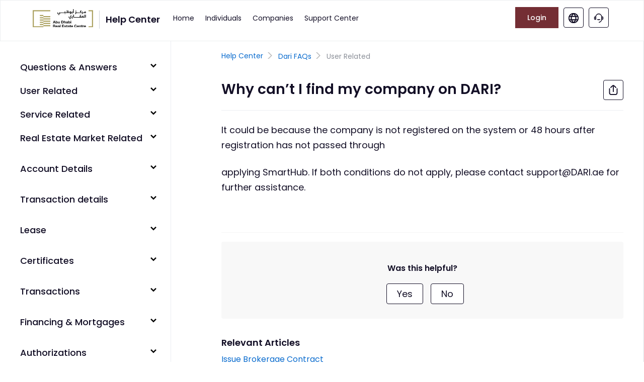

--- FILE ---
content_type: text/html; charset=utf-8
request_url: https://help.dari.ae/en/support/solutions/articles/73000623314-why-can-t-i-find-my-company-on-dari-
body_size: 45297
content:
<!DOCTYPE html>
       
        <!--[if lt IE 7]><html class="no-js ie6 dew-dsm-theme " lang="en" dir="ltr" data-date-format="non_us"><![endif]-->       
        <!--[if IE 7]><html class="no-js ie7 dew-dsm-theme " lang="en" dir="ltr" data-date-format="non_us"><![endif]-->       
        <!--[if IE 8]><html class="no-js ie8 dew-dsm-theme " lang="en" dir="ltr" data-date-format="non_us"><![endif]-->       
        <!--[if IE 9]><html class="no-js ie9 dew-dsm-theme " lang="en" dir="ltr" data-date-format="non_us"><![endif]-->       
        <!--[if IE 10]><html class="no-js ie10 dew-dsm-theme " lang="en" dir="ltr" data-date-format="non_us"><![endif]-->       
        <!--[if (gt IE 10)|!(IE)]><!--><html class="no-js  dew-dsm-theme " lang="en" dir="ltr" data-date-format="non_us"><!--<![endif]-->
	<head>
		
		<!-- Title for the page -->
<title> Why can’t I find my company on DARI? : ADREC </title>

<!-- Meta information -->

      <meta charset="utf-8" />
      <meta http-equiv="X-UA-Compatible" content="IE=edge,chrome=1" />
      <meta name="description" content= "" />
      <meta name="author" content= "" />
       <meta property="og:title" content="Why can’t I find my company on DARI?" />  <meta property="og:url" content="https://help.dari.ae/en/support/solutions/articles/73000623314-why-can-t-i-find-my-company-on-dari-" />  <meta property="og:description" content=" It could be because the company is not registered on the system or 48 hours after registration has not passed through   applying SmartHub. If both conditions do not apply, please contact support@DARI.ae for further assistance.     " />  <meta property="og:image" content="https://s3.amazonaws.com/cdn.freshdesk.com/data/helpdesk/attachments/production/73000034101/logo/v0S9_QUDMwcjqvtp-07XK3_8aypbru3bTg.png?X-Amz-Algorithm=AWS4-HMAC-SHA256&amp;amp;X-Amz-Credential=AKIAS6FNSMY2XLZULJPI%2F20260115%2Fus-east-1%2Fs3%2Faws4_request&amp;amp;X-Amz-Date=20260115T063358Z&amp;amp;X-Amz-Expires=604800&amp;amp;X-Amz-SignedHeaders=host&amp;amp;X-Amz-Signature=ecfc51004c1e12b87fd265ec8936a643ea7104e648e04e9829d7e5476eb12109" />  <meta property="og:site_name" content="Dari" />  <meta property="og:type" content="article" />  <meta name="twitter:title" content="Why can’t I find my company on DARI?" />  <meta name="twitter:url" content="https://help.dari.ae/en/support/solutions/articles/73000623314-why-can-t-i-find-my-company-on-dari-" />  <meta name="twitter:description" content=" It could be because the company is not registered on the system or 48 hours after registration has not passed through   applying SmartHub. If both conditions do not apply, please contact support@DARI.ae for further assistance.     " />  <meta name="twitter:image" content="https://s3.amazonaws.com/cdn.freshdesk.com/data/helpdesk/attachments/production/73000034101/logo/v0S9_QUDMwcjqvtp-07XK3_8aypbru3bTg.png?X-Amz-Algorithm=AWS4-HMAC-SHA256&amp;amp;X-Amz-Credential=AKIAS6FNSMY2XLZULJPI%2F20260115%2Fus-east-1%2Fs3%2Faws4_request&amp;amp;X-Amz-Date=20260115T063358Z&amp;amp;X-Amz-Expires=604800&amp;amp;X-Amz-SignedHeaders=host&amp;amp;X-Amz-Signature=ecfc51004c1e12b87fd265ec8936a643ea7104e648e04e9829d7e5476eb12109" />  <meta name="twitter:card" content="summary" />  <meta name="keywords" content="can&#39;t, find, Company, DARI" />  <link rel="canonical" href="https://help.dari.ae/en/support/solutions/articles/73000623314-why-can-t-i-find-my-company-on-dari-" />  <link rel='alternate' hreflang="ar" href="https://help.dari.ae/ar/support/solutions/articles/73000623314-%D9%84%D9%85%D8%A7%D8%B0%D8%A7-%D9%84%D8%A7-%D8%A3%D8%AC%D8%AF-%D8%B4%D8%B1%D9%83%D8%AA%D9%8A-%D8%B9%D9%84%D9%89-%D8%AF%D8%A7%D8%B1%D9%8A%D8%9F"/>  <link rel='alternate' hreflang="en" href="https://help.dari.ae/en/support/solutions/articles/73000623314-why-can-t-i-find-my-company-on-dari-"/> 

<!-- Responsive setting -->
<link rel='apple-touch-icon' href='https://s3.amazonaws.com/cdn.freshdesk.com/data/helpdesk/attachments/production/73000034102/fav_icon/oIQEEJVSNSuxntkBXb-GBbnzxtIrmffMbg.ico' />
<link rel='apple-touch-icon' sizes='72x72' href='https://s3.amazonaws.com/cdn.freshdesk.com/data/helpdesk/attachments/production/73000034102/fav_icon/oIQEEJVSNSuxntkBXb-GBbnzxtIrmffMbg.ico' />
<link rel='apple-touch-icon' sizes='114x114' href='https://s3.amazonaws.com/cdn.freshdesk.com/data/helpdesk/attachments/production/73000034102/fav_icon/oIQEEJVSNSuxntkBXb-GBbnzxtIrmffMbg.ico' />
<link rel='apple-touch-icon' sizes='144x144' href='https://s3.amazonaws.com/cdn.freshdesk.com/data/helpdesk/attachments/production/73000034102/fav_icon/oIQEEJVSNSuxntkBXb-GBbnzxtIrmffMbg.ico' />
<meta name='viewport' content='width=device-width, user-scalable=no, initial-scale=1.0' />
<link href='https://unpkg.com/boxicons@2.0.7/css/boxicons.min.css' rel='stylesheet'>
<link href="https://cdn.jsdelivr.net/npm/bootstrap@5.2.3/dist/css/bootstrap.min.css" rel="stylesheet" integrity="sha384-rbsA2VBKQhggwzxH7pPCaAqO46MgnOM80zW1RWuH61DGLwZJEdK2Kadq2F9CUG65" crossorigin="anonymous">
<!-- Google tag (gtag.js) -->

  <script async src="https://www.googletagmanager.com/gtag/js?id=G-YNLW6JZQX4"></script>
  <script>
    window.dataLayer = window.dataLayer || [];
    function gtag() {
      dataLayer.push(arguments);
    }
    gtag('js', new Date());
    gtag('config', 'G-YNLW6JZQX4');
  </script>

<!-- Google Tag Manager -->

<script>(function(w,d,s,l,i){w[l]=w[l]||[];w[l].push({'gtm.start':

new Date().getTime(),event:'gtm.js'});var f=d.getElementsByTagName(s)[0],

j=d.createElement(s),dl=l!='dataLayer'?'&l='+l:'';j.async=true;j.src=

'https://www.googletagmanager.com/gtm.js?id='+i+dl;f.parentNode.insertBefore(j,f);

})(window,document,'script','dataLayer','GTM-WWWM36L');</script>

<!-- End Google Tag Manager -->
		
		<!-- Adding meta tag for CSRF token -->
		<meta name="csrf-param" content="authenticity_token" />
<meta name="csrf-token" content="IOEzsz3GS8r8d06TAErazaOdyItPfcyjbnrfyESXpqgu1dC1wQNlEBQZhA8UF9aS6BYR7zZB1LRth5cBCdwoXA==" />
		<!-- End meta tag for CSRF token -->
		
		<!-- Fav icon for portal -->
		<link rel='shortcut icon' href='https://s3.amazonaws.com/cdn.freshdesk.com/data/helpdesk/attachments/production/73000034102/fav_icon/oIQEEJVSNSuxntkBXb-GBbnzxtIrmffMbg.ico' />

		<!-- Base stylesheet -->
 
		<link rel="stylesheet" media="print" href="https://assets3.freshdesk.com/assets/cdn/portal_print-6e04b27f27ab27faab81f917d275d593fa892ce13150854024baaf983b3f4326.css" />
	  		<link rel="stylesheet" media="screen" href="https://assets5.freshdesk.com/assets/cdn/falcon_portal_utils-a58414d6bc8bc6ca4d78f5b3f76522e4970de435e68a5a2fedcda0db58f21600.css" />	

		
		<!-- Theme stylesheet -->

		<link href="/support/theme.css?v=4&amp;d=1766382181" media="screen" rel="stylesheet" type="text/css">

		<!-- Google font url if present -->
		<link href='https://fonts.googleapis.com/css?family=Poppins:regular,600,700' rel='stylesheet' type='text/css' nonce='CeF1Y7EUlgVXJpRLeZxdbA=='>

		<!-- Including default portal based script framework at the top -->
		<script src="https://assets9.freshdesk.com/assets/cdn/portal_head_v2-d07ff5985065d4b2f2826fdbbaef7df41eb75e17b915635bf0413a6bc12fd7b7.js"></script>
		<!-- Including syntexhighlighter for portal -->
		<script src="https://assets10.freshdesk.com/assets/cdn/prism-841b9ba9ca7f9e1bc3cdfdd4583524f65913717a3ab77714a45dd2921531a402.js"></script>

		

		<!-- Access portal settings information via javascript -->
		 <script type="text/javascript">     var portal = {"language":"en","name":" Dari","contact_info":"","current_page_name":"article_view","current_tab":"solutions","vault_service":{"url":"https://vault-service.freshworks.com/data","max_try":2,"product_name":"fd"},"current_account_id":2075150,"preferences":{"bg_color":"#ffffff","header_color":"#ffffff","help_center_color":"#ffffff","footer_color":"#ffffff","tab_color":"#ffffff","tab_hover_color":"#d2374f","btn_background":"#f3f5f7","btn_primary_background":"#02b875","base_font":"Poppins","text_color":"#ffffff","headings_font":"Poppins","headings_color":"#183247","link_color":"#183247","link_color_hover":"#1c999b","input_focus_ring_color":"#d2374f","non_responsive":"false"},"image_placeholders":{"spacer":"https://assets3.freshdesk.com/assets/misc/spacer.gif","profile_thumb":"https://assets9.freshdesk.com/assets/misc/profile_blank_thumb-4a7b26415585aebbd79863bd5497100b1ea52bab8df8db7a1aecae4da879fd96.jpg","profile_medium":"https://assets1.freshdesk.com/assets/misc/profile_blank_medium-1dfbfbae68bb67de0258044a99f62e94144f1cc34efeea73e3fb85fe51bc1a2c.jpg"},"falcon_portal_theme":true,"current_object_id":73000623314};     var attachment_size = 20;     var blocked_extensions = "";     var allowed_extensions = "";     var store = { 
        ticket: {},
        portalLaunchParty: {} };    store.portalLaunchParty.ticketFragmentsEnabled = false;    store.pod = "us-east-1";    store.region = "US"; </script> 


			
	</head>
	<body>
            	
		
		
		
	<header class="banner main-menu-navigation">
		<div class="banner-wrapper page">
			<div class="banner-title">
				<a href="https://www.dari.ae/" class="portal-logo"><span class="portal-img"><i></i>
                    <img src="https://services.dari.ae/wp-content/uploads/2025/04/adrec-logo-header.svg" alt="Logo" onerror="default_image_error(this)" data-type="logo" width="120" >
                 </span></a>
                 <h2 class="menu-title-support">Help Center</h2>
             <!--<div class="banner-language-selector pull-right" data-tabs="tabs"
                data-toggle='tooltip' data-placement="bottom" title=""><ul class="language-options" role="tablist"><li class="dropdown"><h5 class="dropdown-toggle" data-toggle="dropdown"><span>English</span><span class="caret"></span></h5><ul class="dropdown-menu " role="menu" aria-labelledby="dropdownMenu"><li><a class="active" tabindex="-1" href="/en/support/solutions/articles/73000623314-why-can-t-i-find-my-company-on-dari-"><span class='icon-dd-tick-dark'></span>English </a></li><li><a class="" tabindex="-1" href="/ar/support/solutions/articles/73000623314-%D9%84%D9%85%D8%A7%D8%B0%D8%A7-%D9%84%D8%A7-%D8%A3%D8%AC%D8%AF-%D8%B4%D8%B1%D9%83%D8%AA%D9%8A-%D8%B9%D9%84%D9%89-%D8%AF%D8%A7%D8%B1%D9%8A%D8%9F">Arabic</a></li></ul></li></ul></div>-->
				<!--<h1 class="ellipsis heading"> Dari</h1>-->
			</div>
           
			<nav id="header-navigation" class="header-nav">
              <h3 class="menu-mb-title">Menu</h3>
			<div class="closebtn" onclick="closeNav()">&times;</div>
                <!--<div class="hide-in-desktop mb-loggedin-user">
                 <img src="https://services.dari.ae/wp-content/uploads/2023/03/pmc.png" alt="pmc">
                <h3>Ahmed Mansour</h3>
                <p>Personal account</p>
                <a href="https://www.dari.ae/">Logout</a>
              </div>-->
              <div class="banner-nav">
               <!--<div class="banner-language-selector pull-right" data-tabs="tabs"
                data-toggle='tooltip' data-placement="bottom" title=""><ul class="language-options" role="tablist"><li class="dropdown"><h5 class="dropdown-toggle" data-toggle="dropdown"><span>English</span><span class="caret"></span></h5><ul class="dropdown-menu " role="menu" aria-labelledby="dropdownMenu"><li><a class="active" tabindex="-1" href="/en/support/solutions/articles/73000623314-why-can-t-i-find-my-company-on-dari-"><span class='icon-dd-tick-dark'></span>English </a></li><li><a class="" tabindex="-1" href="/ar/support/solutions/articles/73000623314-%D9%84%D9%85%D8%A7%D8%B0%D8%A7-%D9%84%D8%A7-%D8%A3%D8%AC%D8%AF-%D8%B4%D8%B1%D9%83%D8%AA%D9%8A-%D8%B9%D9%84%D9%89-%D8%AF%D8%A7%D8%B1%D9%8A%D8%9F">Arabic</a></li></ul></li></ul></div> <div class="welcome">Welcome <b></b> </div>  <b><a href="/en/support/login"><b>Login</b></a></b> &nbsp;<b><a href="/en/support/signup"><b>Sign up</b></a></b> -->
                <div class="menu-navigate">
                  <a href="/en/support/home">Home</a>
                  <a href="/en/support/solutions/folders/73000566932">Individuals</a>
                  <a href="/en/support/solutions/folders/73000566933">Companies</a>
                  <a href="https://www.dari.ae/en/app/contact-us">Support Center </a>
                  <!-- <a href="https://www.dari.ae/en/app/contact-us">My Tickets <span class="dot-highlights"></span></a>-->
                </div>
              
                  <ul class="login-lang-btn">
                    <li>  <a href="https://www.dari.ae/" class="menu-login-btn">Login</a></li>
                    <!-- <li class="hide-in-mb">
                      <div class="loggedInUser">
                        <div><img src="https://services.dari.ae/wp-content/uploads/2023/03/pmc.png" alt="pmc" class="loggedinuserimg"/></div>
                        <div class="loginuserdetails">
                          <h3>Ahmed Mansour</h3>
                          <div class="menu-dropdown">
                            <p class="menu-dropdown-button">Personal account <svg width="12" height="12" viewBox="0 0 12 12" fill="none" xmlns="http://www.w3.org/2000/svg">
								<path d="M9.53044 3.92712C9.46079 3.85742 9.37809 3.80213 9.28707 3.76441C9.19604 3.72669 9.09847 3.70728 8.99994 3.70728C8.90141 3.70728 8.80384 3.72669 8.71282 3.76441C8.62179 3.80213 8.53909 3.85742 8.46944 3.92712L6.17644 6.21962C6.12956 6.26648 6.06598 6.29281 5.99969 6.29281C5.9334 6.29281 5.86982 6.26648 5.82294 6.21962L3.53044 3.92712C3.38981 3.78642 3.19905 3.70735 3.00012 3.7073C2.80119 3.70725 2.61039 3.78623 2.46969 3.92687C2.32899 4.0675 2.24992 4.25826 2.24988 4.45719C2.24983 4.65612 2.32881 4.84692 2.46944 4.98762L4.76244 7.28062C4.92495 7.44314 5.11787 7.57206 5.3302 7.66001C5.54254 7.74797 5.77011 7.79324 5.99994 7.79324C6.22977 7.79324 6.45735 7.74797 6.66968 7.66001C6.88201 7.57206 7.07494 7.44314 7.23744 7.28062L9.53044 4.98762C9.67105 4.84697 9.75003 4.65624 9.75003 4.45737C9.75003 4.25849 9.67105 4.06776 9.53044 3.92712Z" fill="#096BCE"/>
							</svg>
							</p>
                            <div class="menu-dropdown-content">
                              <ul>
                                <li><a href="#">My Profile</a></li>
                                <li><a href="#">My Projects</a></li>
                                <li class="border-top"><a href="#">Logout</a></li>
                              </ul>
                            </div>
                          </div>
                          
                        </div>
                      </div>
                    <li>-->
                    <li>
                      <span class="hide-lang-list"><div class="banner-language-selector pull-right" data-tabs="tabs"
                data-toggle='tooltip' data-placement="bottom" title=""><ul class="language-options" role="tablist"><li class="dropdown"><h5 class="dropdown-toggle" data-toggle="dropdown"><span>English</span><span class="caret"></span></h5><ul class="dropdown-menu " role="menu" aria-labelledby="dropdownMenu"><li><a class="active" tabindex="-1" href="/en/support/solutions/articles/73000623314-why-can-t-i-find-my-company-on-dari-"><span class='icon-dd-tick-dark'></span>English </a></li><li><a class="" tabindex="-1" href="/ar/support/solutions/articles/73000623314-%D9%84%D9%85%D8%A7%D8%B0%D8%A7-%D9%84%D8%A7-%D8%A3%D8%AC%D8%AF-%D8%B4%D8%B1%D9%83%D8%AA%D9%8A-%D8%B9%D9%84%D9%89-%D8%AF%D8%A7%D8%B1%D9%8A%D8%9F">Arabic</a></li></ul></li></ul></div></span>
                      <a href="https://www.dari.ae/" class="help-lang-icon" id="change-language-url"><svg width="20" height="20" viewBox="0 0 20 20" fill="none" xmlns="http://www.w3.org/2000/svg">
                      <mask id="path-1-inside-1_2399_770" fill="white">
                      <path d="M10 0C8.02219 0 6.08879 0.58649 4.4443 1.6853C2.79981 2.78412 1.51809 4.3459 0.761209 6.17317C0.00433286 8.00043 -0.193701 10.0111 0.192152 11.9509C0.578004 13.8907 1.53041 15.6725 2.92894 17.0711C4.32746 18.4696 6.10929 19.422 8.0491 19.8079C9.98891 20.1937 11.9996 19.9957 13.8268 19.2388C15.6541 18.4819 17.2159 17.2002 18.3147 15.5557C19.4135 13.9112 20 11.9778 20 10C19.9971 7.34872 18.9426 4.80684 17.0679 2.9321C15.1932 1.05736 12.6513 0.00286757 10 0ZM17.2058 5.83333H14.5217C13.9208 4.44082 13.1297 3.1384 12.1708 1.96333C14.2929 2.54077 16.1019 3.93122 17.2058 5.83333ZM13.75 10C13.7432 10.8484 13.6095 11.6911 13.3533 12.5H6.64667C6.39055 11.6911 6.25685 10.8484 6.25 10C6.25685 9.15155 6.39055 8.3089 6.64667 7.5H13.3533C13.6095 8.3089 13.7432 9.15155 13.75 10ZM7.315 14.1667H12.685C11.9777 15.5631 11.0735 16.8507 10 17.99C8.92615 16.851 8.02187 15.5634 7.315 14.1667ZM7.315 5.83333C8.02231 4.43689 8.92654 3.1493 10 2.01C11.0739 3.14898 11.9781 4.43663 12.685 5.83333H7.315ZM7.83334 1.96333C6.87305 3.13815 6.08049 4.44058 5.47834 5.83333H2.79417C3.89905 3.93036 5.70972 2.5398 7.83334 1.96333ZM2.05084 7.5H4.91667C4.70064 8.31595 4.58864 9.15595 4.58334 10C4.58864 10.8441 4.70064 11.684 4.91667 12.5H2.05084C1.53862 10.8727 1.53862 9.12731 2.05084 7.5ZM2.79417 14.1667H5.47834C6.08049 15.5594 6.87305 16.8618 7.83334 18.0367C5.70972 17.4602 3.89905 16.0696 2.79417 14.1667ZM12.1708 18.0367C13.1297 16.8616 13.9208 15.5592 14.5217 14.1667H17.2058C16.1019 16.0688 14.2929 17.4592 12.1708 18.0367ZM17.9492 12.5H15.0833C15.2994 11.684 15.4114 10.8441 15.4167 10C15.4114 9.15595 15.2994 8.31595 15.0833 7.5H17.9475C18.4597 9.12731 18.4597 10.8727 17.9475 12.5H17.9492Z"/>
                      </mask>
                      <path d="M10 0C8.02219 0 6.08879 0.58649 4.4443 1.6853C2.79981 2.78412 1.51809 4.3459 0.761209 6.17317C0.00433286 8.00043 -0.193701 10.0111 0.192152 11.9509C0.578004 13.8907 1.53041 15.6725 2.92894 17.0711C4.32746 18.4696 6.10929 19.422 8.0491 19.8079C9.98891 20.1937 11.9996 19.9957 13.8268 19.2388C15.6541 18.4819 17.2159 17.2002 18.3147 15.5557C19.4135 13.9112 20 11.9778 20 10C19.9971 7.34872 18.9426 4.80684 17.0679 2.9321C15.1932 1.05736 12.6513 0.00286757 10 0ZM17.2058 5.83333H14.5217C13.9208 4.44082 13.1297 3.1384 12.1708 1.96333C14.2929 2.54077 16.1019 3.93122 17.2058 5.83333ZM13.75 10C13.7432 10.8484 13.6095 11.6911 13.3533 12.5H6.64667C6.39055 11.6911 6.25685 10.8484 6.25 10C6.25685 9.15155 6.39055 8.3089 6.64667 7.5H13.3533C13.6095 8.3089 13.7432 9.15155 13.75 10ZM7.315 14.1667H12.685C11.9777 15.5631 11.0735 16.8507 10 17.99C8.92615 16.851 8.02187 15.5634 7.315 14.1667ZM7.315 5.83333C8.02231 4.43689 8.92654 3.1493 10 2.01C11.0739 3.14898 11.9781 4.43663 12.685 5.83333H7.315ZM7.83334 1.96333C6.87305 3.13815 6.08049 4.44058 5.47834 5.83333H2.79417C3.89905 3.93036 5.70972 2.5398 7.83334 1.96333ZM2.05084 7.5H4.91667C4.70064 8.31595 4.58864 9.15595 4.58334 10C4.58864 10.8441 4.70064 11.684 4.91667 12.5H2.05084C1.53862 10.8727 1.53862 9.12731 2.05084 7.5ZM2.79417 14.1667H5.47834C6.08049 15.5594 6.87305 16.8618 7.83334 18.0367C5.70972 17.4602 3.89905 16.0696 2.79417 14.1667ZM12.1708 18.0367C13.1297 16.8616 13.9208 15.5592 14.5217 14.1667H17.2058C16.1019 16.0688 14.2929 17.4592 12.1708 18.0367ZM17.9492 12.5H15.0833C15.2994 11.684 15.4114 10.8441 15.4167 10C15.4114 9.15595 15.2994 8.31595 15.0833 7.5H17.9475C18.4597 9.12731 18.4597 10.8727 17.9475 12.5H17.9492Z" fill="#130F26"/>
                      <path d="M10 0L10.0231 -21.3333L10.0115 -21.3333H10V0ZM20 10L41.3333 10V9.98846L41.3333 9.97693L20 10ZM17.2058 5.83333V27.1667H54.2526L35.657 -4.87493L17.2058 5.83333ZM14.5217 5.83333L-5.06597 14.2853L0.492275 27.1667H14.5217V5.83333ZM12.1708 1.96333L17.7722 -18.6215L-46.4105 -36.0863L-4.35818 15.4505L12.1708 1.96333ZM13.75 10L35.0826 10.172L35.084 10L35.0826 9.82799L13.75 10ZM13.3533 12.5V33.8333H28.9757L33.6915 18.9398L13.3533 12.5ZM6.64667 12.5L-13.6915 18.9398L-8.97567 33.8333H6.64667V12.5ZM6.25 10L-15.0826 9.82799L-15.084 10L-15.0826 10.172L6.25 10ZM6.64667 7.5V-13.8333H-8.97567L-13.6915 1.06024L6.64667 7.5ZM13.3533 7.5L33.6915 1.06024L28.9757 -13.8333H13.3533V7.5ZM7.315 14.1667V-7.16667H-27.3916L-11.7195 23.8L7.315 14.1667ZM12.685 14.1667L31.7163 23.8061L47.4042 -7.16667H12.685V14.1667ZM10 17.99L-5.52215 32.6247L10.0051 49.0935L25.5269 32.6196L10 17.99ZM7.315 5.83333L-11.7163 -3.80613L-27.4042 27.1667H7.315V5.83333ZM10 2.01L25.5222 -12.6247L9.99495 -29.0935L-5.5269 -12.6196L10 2.01ZM12.685 5.83333V27.1667H47.3916L31.7195 -3.79995L12.685 5.83333ZM7.83334 1.96333L24.3509 15.4645L66.4644 -36.0576L2.2446 -18.6249L7.83334 1.96333ZM5.47834 5.83333V27.1667H19.4967L25.0599 14.2994L5.47834 5.83333ZM2.79417 5.83333L-15.655 -4.87836L-34.2605 27.1667H2.79417V5.83333ZM2.05084 7.5V-13.8333H-13.5994L-18.2983 1.09488L2.05084 7.5ZM4.91667 7.5L25.5394 12.9602L32.6334 -13.8333H4.91667V7.5ZM4.58334 10L-16.7496 9.86607L-16.7504 10L-16.7496 10.1339L4.58334 10ZM4.91667 12.5V33.8333H32.6334L25.5394 7.03984L4.91667 12.5ZM2.05084 12.5L-18.2983 18.9051L-13.5994 33.8333H2.05084V12.5ZM2.79417 14.1667V-7.16667H-34.2605L-15.655 24.8784L2.79417 14.1667ZM5.47834 14.1667L25.0599 5.70062L19.4967 -7.16667H5.47834V14.1667ZM7.83334 18.0367L2.2446 38.6249L66.4644 56.0576L24.3509 4.53545L7.83334 18.0367ZM12.1708 18.0367L-4.35818 4.54954L-46.4105 56.0863L17.7722 38.6215L12.1708 18.0367ZM14.5217 14.1667V-7.16667H0.492275L-5.06597 5.71471L14.5217 14.1667ZM17.2058 14.1667L35.657 24.8749L54.2526 -7.16667H17.2058V14.1667ZM15.0833 12.5L-5.53941 7.03984L-12.6334 33.8333H15.0833V12.5ZM15.4167 10L36.7496 10.1339L36.7504 10L36.7496 9.86607L15.4167 10ZM15.0833 7.5V-13.8333H-12.6334L-5.53941 12.9602L15.0833 7.5ZM17.9475 7.5L38.2966 1.09488L33.5978 -13.8333H17.9475V7.5ZM17.9475 12.5L-2.40159 6.09488L-11.1326 33.8333H17.9475V12.5ZM10 -21.3333C3.80286 -21.3333 -2.25512 -19.4957 -7.40786 -16.0527L16.2965 19.4233C14.4327 20.6686 12.2415 21.3333 10 21.3333V-21.3333ZM-7.40786 -16.0527C-12.5606 -12.6098 -16.5767 -7.71616 -18.9482 -1.99075L20.4706 14.3371C19.6128 16.408 18.1602 18.178 16.2965 19.4233L-7.40786 -16.0527ZM-18.9482 -1.99075C-21.3198 3.73467 -21.9403 10.0348 -20.7313 16.1128L21.1156 7.78898C21.5529 9.98743 21.3284 12.2662 20.4706 14.3371L-18.9482 -1.99075ZM-20.7313 16.1128C-19.5223 22.1909 -16.5381 27.774 -12.156 32.156L18.0139 1.98612C19.5989 3.57112 20.6783 5.59053 21.1156 7.78898L-20.7313 16.1128ZM-12.156 32.156C-7.77396 36.5381 -2.19089 39.5223 3.88717 40.7313L12.211 -1.11557C14.4095 -0.678268 16.4289 0.401125 18.0139 1.98612L-12.156 32.156ZM3.88717 40.7313C9.96525 41.9403 16.2653 41.3198 21.9908 38.9482L5.66292 -0.470635C7.73382 -1.32843 10.0126 -1.55287 12.211 -1.11557L3.88717 40.7313ZM21.9908 38.9482C27.7162 36.5767 32.6098 32.5606 36.0527 27.4079L0.57668 3.70354C1.822 1.83978 3.59203 0.387157 5.66292 -0.470635L21.9908 38.9482ZM36.0527 27.4079C39.4957 22.2551 41.3333 16.1972 41.3333 10L-1.33333 10C-1.33333 7.75847 -0.66864 5.56729 0.57668 3.70354L36.0527 27.4079ZM41.3333 9.97693C41.3243 1.67569 38.0227 -6.28298 32.1529 -12.1528L1.98296 18.017C-0.137423 15.8967 -1.33007 13.0217 -1.33332 10.0231L41.3333 9.97693ZM32.1529 -12.1528C26.283 -18.0227 18.3243 -21.3243 10.0231 -21.3333L9.97693 21.3333C6.97826 21.3301 4.10334 20.1374 1.98296 18.017L32.1529 -12.1528ZM17.2058 -15.5H14.5217V27.1667H17.2058V-15.5ZM34.1093 -2.61862C32.7267 -5.82291 30.9062 -8.81987 28.6999 -11.5238L-4.35818 15.4505C-4.64686 15.0967 -4.88506 14.7045 -5.06597 14.2853L34.1093 -2.61862ZM6.56947 22.5482C3.27583 21.6519 0.468061 19.4938 -1.24529 16.5416L35.657 -4.87493C31.7358 -11.6314 25.31 -16.5704 17.7722 -18.6215L6.56947 22.5482ZM-7.58264 9.82799C-7.57233 8.5493 -7.37083 7.27933 -6.98482 6.06024L33.6915 18.9398C34.5897 16.1029 35.0587 13.1476 35.0826 10.172L-7.58264 9.82799ZM13.3533 -8.83333H6.64667V33.8333H13.3533V-8.83333ZM26.9848 6.06024C27.3708 7.27933 27.5723 8.5493 27.5826 9.82799L-15.0826 10.172C-15.0586 13.1476 -14.5897 16.1029 -13.6915 18.9398L26.9848 6.06024ZM27.5826 10.172C27.5723 11.4507 27.3708 12.7207 26.9848 13.9398L-13.6915 1.06024C-14.5897 3.89712 -15.0586 6.8524 -15.0826 9.82799L27.5826 10.172ZM6.64667 28.8333H13.3533V-13.8333H6.64667V28.8333ZM-6.98482 13.9398C-7.37083 12.7207 -7.57233 11.4507 -7.58264 10.172L35.0826 9.82799C35.0587 6.8524 34.5897 3.89712 33.6915 1.06024L-6.98482 13.9398ZM7.315 35.5H12.685V-7.16667H7.315V35.5ZM-6.34633 4.5272C-6.13047 4.10102 -5.85451 3.70806 -5.5269 3.36036L25.5269 32.6196C28.0014 29.9933 30.0859 27.0252 31.7163 23.8061L-6.34633 4.5272ZM25.5222 3.35532C25.853 3.70626 26.1317 4.10302 26.3495 4.53338L-11.7195 23.8C-10.0879 27.0237 -8.00074 29.9958 -5.52215 32.6247L25.5222 3.35532ZM26.3463 15.4728C26.1305 15.899 25.8545 16.2919 25.5269 16.6396L-5.5269 -12.6196C-8.00143 -9.99334 -10.0859 -7.02519 -11.7163 -3.80613L26.3463 15.4728ZM-5.52215 16.6447C-5.85303 16.2937 -6.13166 15.897 -6.34946 15.4666L31.7195 -3.79995C30.0879 -7.02371 28.0008 -9.99578 25.5222 -12.6247L-5.52215 16.6447ZM12.685 -15.5H7.315V27.1667H12.685V-15.5ZM-8.68418 -11.5379C-10.8939 -8.83453 -12.7176 -5.83754 -14.1032 -2.63271L25.0599 14.2994C24.8786 14.7187 24.64 15.1108 24.3509 15.4645L-8.68418 -11.5379ZM5.47834 -15.5H2.79417V27.1667H5.47834V-15.5ZM21.2433 16.545C19.5284 19.4986 16.7181 21.6569 13.4221 22.5516L2.2446 -18.6249C-5.29869 -16.5773 -11.7303 -11.6379 -15.655 -4.87836L21.2433 16.545ZM2.05084 28.8333H4.91667V-13.8333H2.05084V28.8333ZM-15.7061 2.03984C-16.3824 4.59418 -16.733 7.22377 -16.7496 9.86607L25.9163 10.1339C25.9103 11.0881 25.7836 12.0377 25.5394 12.9602L-15.7061 2.03984ZM-16.7496 10.1339C-16.733 12.7762 -16.3824 15.4058 -15.7061 17.9602L25.5394 7.03984C25.7836 7.96227 25.9103 8.91188 25.9163 9.86607L-16.7496 10.1339ZM4.91667 -8.83333H2.05084V33.8333H4.91667V-8.83333ZM22.3999 6.09488C23.2 8.63682 23.2 11.3632 22.3999 13.9051L-18.2983 1.09488C-20.1228 6.89144 -20.1228 13.1086 -18.2983 18.9051L22.3999 6.09488ZM2.79417 35.5H5.47834V-7.16667H2.79417V35.5ZM-14.1032 22.6327C-12.7176 25.8375 -10.8939 28.8345 -8.68418 31.5379L24.3509 4.53545C24.64 4.88916 24.8786 5.28129 25.0599 5.70062L-14.1032 22.6327ZM13.4221 -2.55161C16.7181 -1.65689 19.5284 0.501388 21.2433 3.45497L-15.655 24.8784C-11.7303 31.6379 -5.29868 36.5773 2.2446 38.6249L13.4221 -2.55161ZM28.6999 31.5238C30.9062 28.8199 32.7267 25.8229 34.1093 22.6186L-5.06597 5.71471C-4.88506 5.29545 -4.64686 4.90332 -4.35818 4.54954L28.6999 31.5238ZM14.5217 35.5H17.2058V-7.16667H14.5217V35.5ZM-1.24529 3.45841C0.468064 0.506161 3.27583 -1.65194 6.56947 -2.54818L17.7722 38.6215C25.31 36.5704 31.7358 31.6314 35.657 24.8749L-1.24529 3.45841ZM17.9492 -8.83333H15.0833V33.8333H17.9492V-8.83333ZM35.7061 17.9602C36.3824 15.4058 36.733 12.7762 36.7496 10.1339L-5.91624 9.86607C-5.91025 8.91188 -5.78364 7.96228 -5.53941 7.03984L35.7061 17.9602ZM36.7496 9.86607C36.733 7.22378 36.3824 4.59418 35.7061 2.03984L-5.53941 12.9602C-5.78364 12.0377 -5.91025 11.0881 -5.91624 10.1339L36.7496 9.86607ZM15.0833 28.8333H17.9475V-13.8333H15.0833V28.8333ZM-2.40159 13.9051C-3.20169 11.3632 -3.20169 8.63682 -2.40159 6.09488L38.2966 18.9051C40.1211 13.1086 40.1211 6.89144 38.2966 1.09488L-2.40159 13.9051ZM17.9475 33.8333H17.9492V-8.83333H17.9475V33.8333Z" fill="#130F26" mask="url(#path-1-inside-1_2399_770)"/>
                        </svg> <span class="hide-in-desktop">العربية</span> 
                      </a>
                    </li>
                    <li>
                    
                    <a href="https://help.dari.ae/en/support/home" class="hide-in-mb help-lang-icon"><svg width="20" height="20" viewBox="0 0 20 20" fill="none" xmlns="http://www.w3.org/2000/svg">
                    <g clip-path="url(#clip0_2399_773)">
                    <path d="M10.0007 12.9998C10.8642 13.001 11.7133 12.7981 12.4798 12.4106L12.8345 12.9781C11.9613 13.4307 10.9898 13.6679 10.0014 13.6664L9.99988 13.6664C9.01152 13.6679 8.03997 13.4307 7.16682 12.9781L7.52152 12.4106C8.28798 12.7981 9.13713 13.001 10.0007 12.9998ZM10.0007 12.9998C10.0004 12.9998 10.0001 12.9998 9.99984 12.9998L10.0007 12.4998L10.0015 12.9998C10.0012 12.9998 10.0009 12.9998 10.0007 12.9998ZM16.1196 6.72904L16.1748 7.16642H16.6157H17.5007C17.8101 7.16642 18.1068 7.28934 18.3256 7.50813C18.5444 7.72692 18.6673 8.02367 18.6673 8.33309V11.6664C18.6673 11.9758 18.5444 12.2726 18.3256 12.4914C18.1068 12.7102 17.8101 12.8331 17.5007 12.8331H16.6157H16.1747L16.1196 13.2705C15.9317 14.7608 15.2063 16.1313 14.0797 17.1247C13.0787 18.0075 11.822 18.5387 10.5007 18.6461V17.977C11.776 17.8606 12.9768 17.3018 13.8897 16.3888C14.9212 15.3574 15.5007 13.9584 15.5007 12.4998V7.49975C15.5007 6.04106 14.9212 4.64212 13.8897 3.61067C12.8583 2.57922 11.4593 1.99975 10.0007 1.99975C8.54196 1.99975 7.14301 2.57922 6.11156 3.61067C5.08011 4.64212 4.50065 6.04106 4.50065 7.49975V12.8331H2.50065C2.19123 12.8331 1.89449 12.7102 1.67569 12.4914L1.32214 12.8449L1.67569 12.4914C1.4569 12.2726 1.33398 11.9758 1.33398 11.6664V8.33309C1.33398 8.02367 1.4569 7.72692 1.67569 7.50813C1.89449 7.28934 2.19123 7.16642 2.50065 7.16642H3.38565H3.8265L3.88171 6.72904C4.06982 5.23893 4.79522 3.86866 5.9218 2.87536C7.04838 1.88205 8.49871 1.33398 10.0007 1.33398C11.5026 1.33398 12.9529 1.88205 14.0795 2.87536C15.2061 3.86866 15.9315 5.23893 16.1196 6.72904ZM2.50065 7.83309H2.00065V8.33309V11.6664V12.1664H2.50065H3.33398H3.83398V11.6664V8.33309V7.83309H3.33398H2.50065ZM16.6673 7.83309H16.1673V8.33309V11.6664V12.1664H16.6673H17.5007H18.0007V11.6664V8.33309V7.83309H17.5007H16.6673Z" fill="#130F26" stroke="#130F26"/>
                    </g>
                    <defs>
                    <clipPath id="clip0_2399_773">
                    <rect width="20" height="20" fill="white"/>
                    </clipPath>
                    </defs>
                    </svg>
					</a>  
                    </li>
                  </ul>	
               
              </div>		
			</nav>
			<span style="font-size:30px;cursor:pointer" class="nav-burger" onclick="openNav()"><svg width="20" height="16" viewBox="0 0 20 16" fill="none" xmlns="http://www.w3.org/2000/svg">
                <path d="M1.25 7.25H18.75C19.1642 7.25 19.5 7.58579 19.5 8C19.5 8.41421 19.1642 8.75 18.75 8.75H1.25C0.835791 8.75 0.5 8.41421 0.5 8C0.5 7.58579 0.835791 7.25 1.25 7.25Z" fill="#130F26" stroke="#130F26"/>
                <path d="M1.25 3.41669H18.75C19.4404 3.41669 20 2.85704 20 2.16669C20 1.47634 19.4404 0.916687 18.75 0.916687H1.25C0.559648 0.916687 0 1.47634 0 2.16669C0 2.85704 0.559648 3.41669 1.25 3.41669Z" fill="black"/>
                <path d="M18.75 12.5833H1.25C0.559648 12.5833 0 13.143 0 13.8333C0 14.5237 0.559648 15.0833 1.25 15.0833H18.75C19.4404 15.0833 20 14.5237 20 13.8333C20 13.143 19.4404 12.5833 18.75 12.5833Z" fill="black"/>
                </svg>
          	</span>
		</div>
	</header>
	<nav class="page-tabs">
		<div class="page no-padding no-header-tabs">
			
				<a data-toggle-dom="#header-tabs" href="#" data-animated="true" class="mobile-icon-nav-menu show-in-mobile"></a>
				<div class="nav-link" id="header-tabs">
					<!--
						
							<a href="/en/support/home" class="">Home</a>
						
					
						
							<a href="/en/support/solutions" class="active">Solutions</a>
						
					-->
                  <!--<a href="https://www.dari.ae/" class="">DARI Ecosystem</a>-->
                  <!--a href="https://dev.dari.ae/app/application" class="">Applications</a>
                  <a href="https://dev.dari.ae/app/service" class="">Services</a>
                  <a href="https://dev.dari.ae/app/properties" class="">Properties</a>
                  <a href="https://dev.dari.ae/app/directory" class="">Directory</a-->
                  <!--a href="https://dev.dari.ae/app/contract" class="">Contact Us</a-->
				</div>
			
		</div>
	</nav>

<!-- Search and page links for the page -->


<script>
jQuery(document).ready(function(){  //document.ready begins

jQuery('.fc-new-ticket .heading').text("Submit New Inquiry")
  /*jQuery(".mobile-icon-nav-newticket").html('<span> Submit New Inquiry</span>');*/
  jQuery(".mobile-icon-nav-newticket span:contains(' New support ticket')").html(" Submit New Inquiry");
   jQuery(".mobile-icon-nav-newticket span:contains('بطاقة دعم جديدة')").html("طلب استفسار");
  /*jQuery(".mobile-icon-nav-status").html('<span>  Check Inquiry Status</span>');*/
  jQuery(".mobile-icon-nav-status span:contains('Check ticket status')").html(" Check Inquiry Status");  
  
   jQuery(".dropdown-menu li a:contains('Arabic')").html("العربية");
  jQuery(".dropdown-toggle span:contains('Arabic')").html("العربية");
  jQuery(".nav-link a:contains('حلول')").html("قاعدة المعرفة");
  jQuery("a.mobile-icon-nav-newticket[href='/en/support/tickets/new']").attr('href', 'https://www.dari.ae/app/contact-us/')
    jQuery("a.mobile-icon-nav-newticket[href='/ar/support/tickets/new']").attr('href', 'https://www.dari.ae/app/contact-us/')
});  // document.ready ends
function openNav() {
  document.getElementById("header-navigation").style.width = "100%";
}

function closeNav() {
  document.getElementById("header-navigation").style.width = "0";
}
</script>

<script>
document.addEventListener('DOMContentLoaded', function () {
  const getLangUrl = document.querySelector("#change-language-url");
  const languageSelector = document.querySelector('.language-options');
  const langLinks = languageSelector.querySelectorAll('.dropdown-menu a');
  const getEnglishUrl = langLinks[0].getAttribute('href');
 const getArabicUrl = langLinks[1].getAttribute('href');
  
   getLangUrl.href= getArabicUrl;                
  
});


document.addEventListener("DOMContentLoaded", function () {
  var baseUrl = "https://help.dari.ae";
  var menuItems = document.querySelectorAll(".menu-navigate a");

  menuItems.forEach(function (item) {
    var href = item.getAttribute("href");
    var fullHref = baseUrl + href;
    if (window.location.pathname.includes(href)) {
      item.classList.add("active");
    }
  });
});



//Menu toggle - userLoggedin

 const menubutton = document.querySelector('.menu-dropdown-button');
const menucontent = document.querySelector('.menu-dropdown-content');
const menutoggleImg = document.querySelector('.menu-dropdown-button svg');
let isRotated = false;

menubutton.addEventListener('click', () => {
  if (menucontent.style.display === 'block') {
    menucontent.style.display = 'none';
    menutoggleImg.style.transition = 'transform 0.5s ease-in-out'; 
    menutoggleImg.style.transform = 'rotate(0deg)';
    isRotated = false;
  } else {
    menucontent.style.display = 'block';
    menutoggleImg.style.transition = 'transform 0.5s ease-in-out'; 
    menutoggleImg.style.transform = 'rotate(180deg)';
    isRotated = true;
  }
});
   
</script>
<div class="help-main-page">

    <!-- Search and page links for the page -->
    

    <!-- Notification Messages -->
     <div class="alert alert-with-close notice hide" id="noticeajax"></div> 
    

<div class="c-wrapper">
    <div class="article-view-page article-detail-page">
  <section class="article-page main content rounded-6 min-height-on-desktop fc-article-show folder-73000068383" id="article-show-73000623314">
    <div class="max-width-container">
      <div class="home-section ">
          <div class="breadcrumb hide-in-mb">
               <a href="/en/support/home">Help Center</a>
              <a href="/en/support/solutions/73000068383">Dari FAQs</a>
              <a href="/en/support/solutions/folders/73000566929">User Related</a>
          </div>
          <b class="page-stamp page-stamp-article">
              <b class="icon-page-article"></b>
          </b>
        <h2 class="heading article-main-title">Why can’t I find my company on DARI?
                  <!--<a href="javascript:print();"
                      class="solution-print--icon print--remove"
                      title="Print this Article"
                      arial-role="link"
                      arial-label="Print this Article"
                  >
                      <span class="icon-print"></span>
                      <span class="text-print">Print</span>
                  </a>-->
          <div class="solution-print--icon print--remove tooltip-clip" data-tooltip="Click to copy">
           <svg width="40" height="40" viewBox="0 0 40 40" fill="none" xmlns="http://www.w3.org/2000/svg">
          <rect x="0.5" y="0.5" width="39" height="39" rx="3.5" fill="white"/>
          <mask id="path-2-inside-1_1782_5459" fill="white">
          <path d="M14.399 15.5775C14.0798 15.2458 14.0898 14.7183 14.4215 14.3992L18.244 10.7208C19.1648 9.79917 20.8232 9.78751 21.7682 10.7325L25.5782 14.3992C25.9098 14.7183 25.9198 15.2458 25.6007 15.5775C25.4373 15.7475 25.219 15.8333 24.9998 15.8333C24.7915 15.8333 24.5832 15.7558 24.4223 15.6008L20.8332 12.1458V23.3333C20.8332 23.7933 20.4598 24.1667 19.9998 24.1667C19.5398 24.1667 19.1665 23.7933 19.1665 23.3333V12.1458L15.5773 15.6008C15.2465 15.92 14.7198 15.9092 14.399 15.5775ZM27.4998 16.6667C27.0398 16.6667 26.6665 17.04 26.6665 17.5V25.8333C26.6665 27.2117 25.5448 28.3333 24.1665 28.3333H15.8332C14.4548 28.3333 13.3332 27.2117 13.3332 25.8333V17.5C13.3332 17.04 12.9598 16.6667 12.4998 16.6667C12.0398 16.6667 11.6665 17.04 11.6665 17.5V25.8333C11.6665 28.1308 13.5357 30 15.8332 30H24.1665C26.464 30 28.3332 28.1308 28.3332 25.8333V17.5C28.3332 17.04 27.9598 16.6667 27.4998 16.6667Z"/>
          </mask>
          <path d="M14.399 15.5775C14.0798 15.2458 14.0898 14.7183 14.4215 14.3992L18.244 10.7208C19.1648 9.79917 20.8232 9.78751 21.7682 10.7325L25.5782 14.3992C25.9098 14.7183 25.9198 15.2458 25.6007 15.5775C25.4373 15.7475 25.219 15.8333 24.9998 15.8333C24.7915 15.8333 24.5832 15.7558 24.4223 15.6008L20.8332 12.1458V23.3333C20.8332 23.7933 20.4598 24.1667 19.9998 24.1667C19.5398 24.1667 19.1665 23.7933 19.1665 23.3333V12.1458L15.5773 15.6008C15.2465 15.92 14.7198 15.9092 14.399 15.5775ZM27.4998 16.6667C27.0398 16.6667 26.6665 17.04 26.6665 17.5V25.8333C26.6665 27.2117 25.5448 28.3333 24.1665 28.3333H15.8332C14.4548 28.3333 13.3332 27.2117 13.3332 25.8333V17.5C13.3332 17.04 12.9598 16.6667 12.4998 16.6667C12.0398 16.6667 11.6665 17.04 11.6665 17.5V25.8333C11.6665 28.1308 13.5357 30 15.8332 30H24.1665C26.464 30 28.3332 28.1308 28.3332 25.8333V17.5C28.3332 17.04 27.9598 16.6667 27.4998 16.6667Z" fill="#130F26"/>
          <path d="M14.399 15.5775L-0.97283 30.37L-0.953581 30.39L-0.93428 30.41L14.399 15.5775ZM14.4215 14.3992L-0.370775 -0.972868L-0.370988 -0.972663L14.4215 14.3992ZM18.244 10.7208L33.0363 26.0929L33.1875 25.9474L33.3358 25.799L18.244 10.7208ZM21.7682 10.7325L6.68323 25.8175L6.82781 25.962L6.97514 26.1038L21.7682 10.7325ZM25.5782 14.3992L10.7851 29.7705L10.7857 29.771L25.5782 14.3992ZM25.6007 15.5775L10.2288 0.785011L10.223 0.791111L10.2171 0.797215L25.6007 15.5775ZM24.4223 15.6008L39.2261 0.239897L39.2173 0.231367L24.4223 15.6008ZM20.8332 12.1458L35.6281 -3.22363L-0.500163 -38.0014V12.1458H20.8332ZM19.1665 12.1458H40.4998V-38.0014L4.37156 -3.22363L19.1665 12.1458ZM15.5773 15.6008L0.782392 0.231365L0.773958 0.239483L0.765534 0.24761L15.5773 15.6008ZM29.7708 0.785011C37.6171 8.93853 37.3764 21.9162 29.214 29.771L-0.370988 -0.972663C-9.19673 7.52045 -9.45739 21.5532 -0.97283 30.37L29.7708 0.785011ZM29.2138 29.7712L33.0363 26.0929L3.45173 -4.6512L-0.370775 -0.972868L29.2138 29.7712ZM33.3358 25.799C29.291 29.8474 24.2554 31.36 19.997 31.36C15.7075 31.36 10.6938 29.828 6.68323 25.8175L36.8531 -4.35244C27.5807 -13.6249 12.4096 -13.623 3.15224 -4.35728L33.3358 25.799ZM6.97514 26.1038L10.7851 29.7705L40.3712 -0.97214L36.5612 -4.63881L6.97514 26.1038ZM10.7857 29.771C2.62327 21.9162 2.38262 8.93853 10.2288 0.785011L40.9725 30.37C49.4571 21.5532 49.1964 7.52045 40.3707 -0.972663L10.7857 29.771ZM10.2171 0.797215C14.2365 -3.38621 19.6484 -5.5 24.9998 -5.5V37.1667C30.7896 37.1667 36.6382 34.8812 40.9842 30.3578L10.2171 0.797215ZM24.9998 -5.5C30.0739 -5.5 35.2423 -3.59946 39.2261 0.2399L9.61853 30.9618C13.924 35.1111 19.5091 37.1667 24.9998 37.1667V-5.5ZM39.2173 0.231367L35.6281 -3.22363L6.03822 27.5153L9.62739 30.9703L39.2173 0.231367ZM-0.500163 12.1458V23.3333H42.1665V12.1458H-0.500163ZM-0.500163 23.3333C-0.500163 12.0113 8.67776 2.83334 19.9998 2.83334V45.5C32.2419 45.5 42.1665 35.5754 42.1665 23.3333H-0.500163ZM19.9998 2.83334C31.3219 2.83334 40.4998 12.0113 40.4998 23.3333H-2.16683C-2.16683 35.5754 7.75776 45.5 19.9998 45.5V2.83334ZM40.4998 23.3333V12.1458H-2.16683V23.3333H40.4998ZM4.37156 -3.22363L0.782392 0.231365L30.3723 30.9703L33.9615 27.5153L4.37156 -3.22363ZM0.765534 0.24761C8.9858 -7.68278 21.9465 -7.30363 29.7323 0.745056L-0.93428 30.41C7.49317 39.122 21.5072 39.5228 30.3891 30.9541L0.765534 0.24761ZM27.4998 -4.66666C15.2578 -4.66666 5.33317 5.25794 5.33317 17.5H47.9998C47.9998 28.8221 38.8219 38 27.4998 38V-4.66666ZM5.33317 17.5V25.8333H47.9998V17.5H5.33317ZM5.33317 25.8333C5.33317 15.4296 13.7628 7.00001 24.1665 7.00001V49.6667C37.3269 49.6667 47.9998 38.9937 47.9998 25.8333H5.33317ZM24.1665 7.00001H15.8332V49.6667H24.1665V7.00001ZM15.8332 7.00001C26.2369 7.00001 34.6665 15.4296 34.6665 25.8333H-8.00016C-8.00016 38.9937 2.67276 49.6667 15.8332 49.6667V7.00001ZM34.6665 25.8333V17.5H-8.00016V25.8333H34.6665ZM34.6665 17.5C34.6665 5.25794 24.7419 -4.66666 12.4998 -4.66666V38C1.17775 38 -8.00016 28.8221 -8.00016 17.5H34.6665ZM12.4998 -4.66666C0.257751 -4.66666 -9.66683 5.25794 -9.66683 17.5H32.9998C32.9998 28.8221 23.8219 38 12.4998 38V-4.66666ZM-9.66683 17.5V25.8333H32.9998V17.5H-9.66683ZM-9.66683 25.8333C-9.66683 39.9129 1.7536 51.3333 15.8332 51.3333V8.66667C25.3177 8.66667 32.9998 16.3488 32.9998 25.8333H-9.66683ZM15.8332 51.3333H24.1665V8.66667H15.8332V51.3333ZM24.1665 51.3333C38.2461 51.3333 49.6665 39.9129 49.6665 25.8333H6.99984C6.99984 16.3488 14.6819 8.66667 24.1665 8.66667V51.3333ZM49.6665 25.8333V17.5H6.99984V25.8333H49.6665ZM49.6665 17.5C49.6665 5.25794 39.7419 -4.66666 27.4998 -4.66666V38C16.1778 38 6.99984 28.8221 6.99984 17.5H49.6665Z" fill="#130F26" mask="url(#path-2-inside-1_1782_5459)"/>
          <rect x="0.5" y="0.5" width="39" height="39" rx="3.5" stroke="#130F26"/>
          </svg>
  		</div>
    </h2>
        
        
        <!--- <p>Modified on: Wed, 29 Nov, 2023 at 11:11 PM</p> -->
       <!---  <hr /> -->
        

        <article class="article-body" id="article-body" rel="image-enlarge">
            <p><span style="font-family: &quot;Times New Roman&quot;, Times, serif; font-size: 14px;">It could be because the company is not registered on the system or 48 hours after registration has not passed through&nbsp;</span></p><p><span style="font-family: &quot;Times New Roman&quot;, Times, serif; font-size: 14px;">applying SmartHub. If both conditions do not apply, please contact support@DARI.ae for further assistance.&nbsp;</span></p><p><br></p>
          
            	<hr />	
		
          <div class="main-article-voting">
            <h5 id="votingTitle">Was this helpful? </h5>
               <div class="smileemoji"><svg width="24" height="24" viewBox="0 0 24 24" fill="none" xmlns="http://www.w3.org/2000/svg">
                <g clip-path="url(#clip0_2555_2946)">
                <path d="M12 24C9.62663 24 7.30655 23.2962 5.33316 21.9776C3.35977 20.6591 1.8217 18.7849 0.913451 16.5922C0.00519943 14.3995 -0.232441 11.9867 0.230582 9.65892C0.693605 7.33115 1.83649 5.19295 3.51472 3.51472C5.19295 1.83649 7.33115 0.693605 9.65892 0.230582C11.9867 -0.232441 14.3995 0.00519943 16.5922 0.913451C18.7849 1.8217 20.6591 3.35977 21.9776 5.33316C23.2962 7.30655 24 9.62663 24 12C23.9966 15.1815 22.7312 18.2318 20.4815 20.4815C18.2318 22.7312 15.1815 23.9966 12 24ZM12 2.00001C10.0222 2.00001 8.08879 2.5865 6.4443 3.68531C4.79981 4.78412 3.51809 6.34591 2.76121 8.17317C2.00433 10.0004 1.8063 12.0111 2.19215 13.9509C2.578 15.8907 3.53041 17.6725 4.92894 19.0711C6.32746 20.4696 8.10929 21.422 10.0491 21.8079C11.9889 22.1937 13.9996 21.9957 15.8268 21.2388C17.6541 20.4819 19.2159 19.2002 20.3147 17.5557C21.4135 15.9112 22 13.9778 22 12C21.9971 9.34873 20.9426 6.80689 19.0679 4.93215C17.1931 3.05742 14.6513 2.00292 12 2.00001ZM17.666 15.746L16.336 14.252C15.1135 15.2813 13.5945 15.8936 12 16C10.4064 15.8937 8.88823 15.2821 7.66601 14.254L6.33401 15.746C7.92187 17.1025 9.91422 17.8951 12 18C14.0858 17.8951 16.0781 17.1025 17.666 15.746ZM10 11V10C10 9.46957 9.78929 8.96087 9.41422 8.58579C9.03915 8.21072 8.53044 8.00001 8.00001 8.00001C7.46957 8.00001 6.96086 8.21072 6.58579 8.58579C6.21072 8.96087 6.00001 9.46957 6.00001 10V11H10ZM14 10V11H18V10C18 9.46957 17.7893 8.96087 17.4142 8.58579C17.0391 8.21072 16.5304 8.00001 16 8.00001C15.4696 8.00001 14.9609 8.21072 14.5858 8.58579C14.2107 8.96087 14 9.46957 14 10Z" fill="#181B23"/>
                </g>
                <defs>
                <clipPath id="clip0_2555_2946">
                <rect width="24" height="24" fill="white"/>
                </clipPath>
                </defs>
                </svg></div>
            <p class="article-vote" id="voting-container" 
											data-user-id="" 
											data-article-id="73000623314"
											data-language="en">
										Did you find it helpful?<span data-href="/en/support/solutions/articles/73000623314/thumbs_up" class="vote-up a-link" id="article_thumbs_up" 
									data-remote="true" data-method="put" data-update="#voting-container" 
									data-user-id=""
									data-article-id="73000623314"
									data-language="en"
									data-update-with-message="Glad we could be helpful. Thanks for the feedback.">
								Yes</span><span class="vote-down-container"><span data-href="/en/support/solutions/articles/73000623314/thumbs_down" class="vote-down a-link" id="article_thumbs_down" 
									data-remote="true" data-method="put" data-update="#vote-feedback-form" 
									data-user-id=""
									data-article-id="73000623314"
									data-language="en"
									data-hide-dom="#voting-container" data-show-dom="#vote-feedback-container">
								No</span></span></p><a class="hide a-link" id="vote-feedback-form-link" data-hide-dom="#vote-feedback-form-link" data-show-dom="#vote-feedback-container">Send feedback</a><div id="vote-feedback-container"class="hide">	<div class="lead">Sorry we couldn't be helpful. Help us improve this article with your feedback.</div>	<div id="vote-feedback-form">		<div class="sloading loading-small loading-block"></div>	</div></div>
          </div>
		
	       <!--<div class="related-articles">
             <div id="related_articles"><div class="cs-g-c"><section class="article-list"><h3 class="list-lead">Related Articles</h3><ul rel="remote" 
			data-remote-url="/en/support/search/articles/73000623314/related_articles?container=related_articles&limit=5" 
			id="related-article-list"></ul></section></div></div> 
           </div> -->
          <div class="popular-articles" id="related_articles">
          <h3 class="popular-articles-title">Relevant Articles</h3>
             
               <span class=""><a href="/en/support/solutions/articles/73000661114-issue-brokerage-contract">Issue Brokerage Contract</a></span>
                <div class="divider"></div>
             
               <span class=""><a href="/en/support/solutions/articles/73000661111-submit-modify-project-plan">Submit/Modify Project Plan</a></span>
                <div class="divider"></div>
             
               <span class=""><a href="/en/support/solutions/articles/73000660643-request-bank-guarantee-approval">Request Bank Guarantee Approval</a></span>
                <div class="divider"></div>
             
               <span class=""><a href="/en/support/solutions/articles/73000657626-inquiry-about-deposits-registered-buyer-escrow-payment">Inquiry About Deposits -Registered Buyer Escrow Payment</a></span>
                <div class="divider"></div>
             
               <span class=""><a href="/en/support/solutions/articles/73000651075-request-a-permit-to-advertise-on-websites">Request a Permit to Advertise on Websites</a></span>
                <div class="divider"></div>
             
               <span class=""><a href="/en/support/solutions/articles/73000651840-cancel-a-permit-to-advertise-on-websites">Cancel a Permit to Advertise on Websites</a></span>
                <div class="divider"></div>
             
               <span class=""><a href="/en/support/solutions/articles/73000651839-renew-a-permit-to-advertise-on-websites">Renew a Permit to Advertise on Websites</a></span>
                <div class="divider"></div>
             
               <span class=""><a href="/en/support/solutions/articles/73000620365-individual-services">Individual Services</a></span>
                <div class="divider"></div>
             
               <span class=""><a href="/en/support/solutions/articles/73000624690-register-broker-employee-">Register Broker (Employee)</a></span>
                <div class="divider"></div>
             
               <span class=""><a href="/en/support/solutions/articles/73000626579-renew-property-management-agreement-with-a-possessory-mortgage-between-the-bank-and-pmc-">Renew Property Management Agreement with a possessory mortgage between the bank and (PMC)</a></span>
                <div class="divider"></div>
             
        </div>
        </article>
        
      
       		 <!--<section class="sidebar content rounded-6 fc-related-articles"> 
				<div id="related_articles"><div class="cs-g-c"><section class="article-list"><h3 class="list-lead">Related Articles</h3><ul rel="remote" 
			data-remote-url="/en/support/search/articles/73000623314/related_articles?container=related_articles&limit=10" 
			id="related-article-list"></ul></section></div></div> 
				</section>-->
        
        	<section class="sidebar-category ">
              
                
                 <ul class="nav-links sidebar-73000068383">
                  <li>
                    <!-- <div class="icon-link">
                        <span class="link_name">Dari FAQs</span>
                      <i class='bx bxs-chevron-down arrow'></i>
                    </div> -->
                    <div class="sub-menu">
                        
							
                               <div class="subFolders">
                                  <div class="submenus-link folder-id-73000100294">
                                      <span class="link_name"><a href="/en/support/solutions/folders/73000100294">Questions &amp; Answers</a> </span>
                                      <i class='bx bxs-chevron-down arrow'></i>
                                  </div>
                                  </div>
                                  <div class="articlelists">								
                                        <ul>			<li class="article">
				<div class="ellipsis">
					<a href="/en/support/solutions/articles/73000025754-what-is-abu-dhabi-al-ain-distribution-company-when-can-i-use-aadc-addc-">What is Abu Dhabi/Al Ain Distribution Company? / When can I use AADC/ADDC?</a>
				</div>
			</li>
			<li class="article">
				<div class="ellipsis">
					<a href="/en/support/solutions/articles/73000460336-what-is-dari-eco-system-">What is Dari ECO-SYSTEM?</a>
				</div>
			</li>
			<li class="article">
				<div class="ellipsis">
					<a href="/en/support/solutions/articles/73000007630-what-is-the-federal-authority-for-identity-and-citizenship-">What is the Federal Authority for Identity and Citizenship?</a>
				</div>
			</li>
			<li class="article">
				<div class="ellipsis">
					<a href="/en/support/solutions/articles/73000460393-what-is-dari-customer-support-working-hours-">What is Dari Customer Support Working hours?</a>
				</div>
			</li>
			<li class="article">
				<div class="ellipsis">
					<a href="/en/support/solutions/articles/73000007645-where-can-i-find-my-uid-number-">Where can I find my UID number?</a>
				</div>
			</li>
			<li class="article">
				<div class="ellipsis">
					<a href="/en/support/solutions/articles/73000007943-what-is-otp-">What is OTP?</a>
				</div>
			</li>
			<li class="article">
				<div class="ellipsis">
					<a href="/en/support/solutions/articles/73000017722-what-is-the-uae-pass-">What is the UAE Pass?</a>
				</div>
			</li>
			<li class="article">
				<div class="ellipsis">
					<a href="/en/support/solutions/articles/73000017737-how-is-the-uae-pass-activated-">How is the UAE pass activated?</a>
				</div>
			</li>
			<li class="article">
				<div class="ellipsis">
					<a href="/en/support/solutions/articles/73000045307-why-didn-t-i-receive-an-otp-and-how-can-i-get-an-otp-">Why didn’t I receive an OTP and how can I get an OTP?</a>
				</div>
			</li>
			<li class="article">
				<div class="ellipsis">
					<a href="/en/support/solutions/articles/73000073220-who-can-buy-a-property-land-unit-in-uae-">WHO CAN BUY A PROPERTY (LAND/UNIT) IN UAE?</a>
				</div>
			</li>
			<li class="article">
				<div class="ellipsis">
					<a href="/en/support/solutions/articles/73000099065-what-is-the-premise-id-">What is the Premise ID?</a>
				</div>
			</li>
			<li class="article">
				<div class="ellipsis">
					<a href="/en/support/solutions/articles/73000102081-what-is-the-title-deed-">What is the Title Deed?</a>
				</div>
			</li>
			<li class="article">
				<div class="ellipsis">
					<a href="/en/support/solutions/articles/73000102928-how-can-i-book-an-appointment-with-dmt-to-complete-a-sale-transaction-">How can I book an appointment with DMT to complete a sale transaction?</a>
				</div>
			</li>
			<li class="article">
				<div class="ellipsis">
					<a href="/en/support/solutions/articles/73000512507-what-is-the-no-objection-certificate-">What is the No Objection Certificate?</a>
				</div>
			</li>
			<li class="article">
				<div class="ellipsis">
					<a href="/en/support/solutions/articles/73000586355-why-have-the-fees-for-certificate-services-increased-">Why have the fees for certificate services increased?</a>
				</div>
			</li>
			<li class="article">
				<div class="ellipsis">
					<a href="/en/support/solutions/articles/73000586356-what-are-electronic-administrative-services-fees-">What are electronic administrative services fees?</a>
				</div>
			</li>
			<li class="article">
				<div class="ellipsis">
					<a href="/en/support/solutions/articles/73000586357-when-are-electronic-administrative-services-fees-paid-">When are electronic administrative services fees paid?</a>
				</div>
			</li>
			<li class="article">
				<div class="ellipsis">
					<a href="/en/support/solutions/articles/73000586358-are-electronic-administrative-services-fees-paid-if-the-service-has-been-completed-through-physical-m">Are electronic administrative services fees paid if the service has been completed through physical municipality customer service centers?</a>
				</div>
			</li>
</ul>                        
                                  </div> 
 								
                            
							
                               <div class="subFolders">
                                  <div class="submenus-link folder-id-73000566929">
                                      <span class="link_name"><a href="/en/support/solutions/folders/73000566929">User Related</a> </span>
                                      <i class='bx bxs-chevron-down arrow'></i>
                                  </div>
                                  </div>
                                  <div class="articlelists">								
                                        <ul>			<li class="article">
				<div class="ellipsis">
					<a href="/en/support/solutions/articles/73000623193-how-can-i-follow-up-on-a-service-that-i-previously-applied-for-">How can I follow up on a service that I previously applied for?</a>
				</div>
			</li>
			<li class="article">
				<div class="ellipsis">
					<a href="/en/support/solutions/articles/73000623212-when-can-the-tenancy-contract-be-renewed-">When can the tenancy contract be renewed?</a>
				</div>
			</li>
			<li class="article">
				<div class="ellipsis">
					<a href="/en/support/solutions/articles/73000623214-how-can-i-update-my-personal-details-">How can I update my personal details? </a>
				</div>
			</li>
			<li class="article">
				<div class="ellipsis">
					<a href="/en/support/solutions/articles/73000623215-can-i-log-in-to-my-dari-abroad-with-uae-pass-">Can I log in to my DARI abroad with UAE PASS? </a>
				</div>
			</li>
			<li class="article">
				<div class="ellipsis">
					<a href="/en/support/solutions/articles/73000623216-can-i-renew-a-tenancy-contract-through-dari-">Can I renew a tenancy contract through DARI?</a>
				</div>
			</li>
			<li class="article">
				<div class="ellipsis">
					<a href="/en/support/solutions/articles/73000623218-what-does-update-your-information-on-moi-mean-when-i-am-trying-to-log-in-">What does “Update your information on MOI” mean when I am trying to log in? </a>
				</div>
			</li>
			<li class="article">
				<div class="ellipsis">
					<a href="/en/support/solutions/articles/73000623220-why-is-my-application-still-active-when-i-have-canceled-it-already-">Why is my application still active when I have canceled it already?</a>
				</div>
			</li>
			<li class="article">
				<div class="ellipsis">
					<a href="/en/support/solutions/articles/73000623200-why-can-t-i-find-my-approved-and-paid-applications-on-dari-">Why can’t I find my approved and paid applications on DARI?</a>
				</div>
			</li>
			<li class="article">
				<div class="ellipsis">
					<a href="/en/support/solutions/articles/73000623223-can-i-log-in-by-email-">Can I log in by email? </a>
				</div>
			</li>
			<li class="article">
				<div class="ellipsis">
					<a href="/en/support/solutions/articles/73000623204-why-am-i-unable-to-find-my-properties-on-the-dari-platform-">Why am I unable to find my properties on the DARI platform?</a>
				</div>
			</li>
			<li class="article">
				<div class="ellipsis">
					<a href="/en/support/solutions/articles/73000623228-can-i-log-in-using-the-mobile-number-i-registered-in-the-eid-">Can I log in using the mobile number I registered in the EID?</a>
				</div>
			</li>
			<li class="article">
				<div class="ellipsis">
					<a href="/en/support/solutions/articles/73000623229-where-is-the-dari-office-located-">Where is the DARI Office located?</a>
				</div>
			</li>
			<li class="article">
				<div class="ellipsis">
					<a href="/en/support/solutions/articles/73000623231-dari-contact-details-">DARI contact details? </a>
				</div>
			</li>
			<li class="article">
				<div class="ellipsis">
					<a href="/en/support/solutions/articles/73000623232-can-i-initiate-approve-and-decline-applications-abroad-">Can I initiate, approve, and decline applications abroad? </a>
				</div>
			</li>
			<li class="article">
				<div class="ellipsis">
					<a href="/en/support/solutions/articles/73000623234-how-can-i-schedule-an-appointment-at-the-dari-office">How can I schedule an appointment at the DARI Office</a>
				</div>
			</li>
			<li class="article">
				<div class="ellipsis">
					<a href="/en/support/solutions/articles/73000623237-why-is-my-application-still-pending-">Why is my application still pending?</a>
				</div>
			</li>
			<li class="article">
				<div class="ellipsis">
					<a href="/en/support/solutions/articles/73000623239-what-is-the-process-to-book-an-appointment-for-dari-at-your-place-and-what-are-the-associated-fees-">What is the process to book an appointment for DARI at Your Place, and what are the associated fees?</a>
				</div>
			</li>
			<li class="article">
				<div class="ellipsis">
					<a href="/en/support/solutions/articles/73000623241-where-can-i-find-my-uid-unified-number-">Where can I find my UID (Unified number)?</a>
				</div>
			</li>
			<li class="article">
				<div class="ellipsis">
					<a href="/en/support/solutions/articles/73000623243-how-is-uae-pass-activated-">How is UAE Pass activated?</a>
				</div>
			</li>
			<li class="article">
				<div class="ellipsis">
					<a href="/en/support/solutions/articles/73000623247-what-does-update-your-information-on-moi-mean-when-i-am-trying-to-log-in-">What does “Update your information on MOI” mean when I am trying to log in?</a>
				</div>
			</li>
</ul><a href="/en/support/solutions/folders/73000566929" class="see-more">View all 71</a>                        
                                  </div> 
 								
                            
							
                               <div class="subFolders">
                                  <div class="submenus-link folder-id-73000566930">
                                      <span class="link_name"><a href="/en/support/solutions/folders/73000566930">Service Related</a> </span>
                                      <i class='bx bxs-chevron-down arrow'></i>
                                  </div>
                                  </div>
                                  <div class="articlelists">								
                                        <ul>			<li class="article">
				<div class="ellipsis">
					<a href="/en/support/solutions/articles/73000623192-what-is-dari-">What is DARI?</a>
				</div>
			</li>
			<li class="article">
				<div class="ellipsis">
					<a href="/en/support/solutions/articles/73000623210-where-can-i-find-draft-applications-">Where can I find draft applications?</a>
				</div>
			</li>
			<li class="article">
				<div class="ellipsis">
					<a href="/en/support/solutions/articles/73000623207-why-can-t-i-find-my-property-on-dari-">Why can’t I find my property on DARI?</a>
				</div>
			</li>
			<li class="article">
				<div class="ellipsis">
					<a href="/en/support/solutions/articles/73000623194-my-application-is-not-showing-on-dari-">My application is not showing on DARI ?</a>
				</div>
			</li>
			<li class="article">
				<div class="ellipsis">
					<a href="/en/support/solutions/articles/73000623196-my-application-is-showing-as-in-progress-">My application is showing as “in progress”?</a>
				</div>
			</li>
			<li class="article">
				<div class="ellipsis">
					<a href="/en/support/solutions/articles/73000623198-what-does-under-municipality-review-mean-">What does “Under municipality review” mean?</a>
				</div>
			</li>
			<li class="article">
				<div class="ellipsis">
					<a href="/en/support/solutions/articles/73000623201-why-can-t-i-apply-for-a-service-">Why can’t I apply for a service?</a>
				</div>
			</li>
			<li class="article">
				<div class="ellipsis">
					<a href="/en/support/solutions/articles/73000623225-why-is-my-application-still-active-when-i-have-canceled-it-already-">Why is my application still active when I have canceled it already?</a>
				</div>
			</li>
			<li class="article">
				<div class="ellipsis">
					<a href="/en/support/solutions/articles/73000623227-can-the-tenant-renew-the-tenancy-contract-">Can the tenant renew the tenancy contract?</a>
				</div>
			</li>
			<li class="article">
				<div class="ellipsis">
					<a href="/en/support/solutions/articles/73000623230-is-there-any-delay-penalty-for-the-tenancy-contract-renewal-">Is there any delay penalty for the tenancy contract renewal?</a>
				</div>
			</li>
			<li class="article">
				<div class="ellipsis">
					<a href="/en/support/solutions/articles/73000623233-can-i-renew-the-contract-by-replacing-the-tenant-">Can I renew the contract by replacing the tenant?</a>
				</div>
			</li>
			<li class="article">
				<div class="ellipsis">
					<a href="/en/support/solutions/articles/73000623235-what-services-can-non-resident-customers-view-and-use-on-dari-">What services can non-resident customers view and use on DARI?</a>
				</div>
			</li>
			<li class="article">
				<div class="ellipsis">
					<a href="/en/support/solutions/articles/73000623238-what-is-dari-at-your-place-">What is DARI at Your Place?</a>
				</div>
			</li>
			<li class="article">
				<div class="ellipsis">
					<a href="/en/support/solutions/articles/73000623244-why-didn-t-i-receive-an-otp-and-how-can-i-get-one-">Why didn’t I receive an OTP, and how can I get one?</a>
				</div>
			</li>
			<li class="article">
				<div class="ellipsis">
					<a href="/en/support/solutions/articles/73000623245-how-can-the-non-resident-customers-receive-their-otp-">How can the non-resident customers receive their OTP? </a>
				</div>
			</li>
			<li class="article">
				<div class="ellipsis">
					<a href="/en/support/solutions/articles/73000623246-can-non-residents-create-profiles-on-dari-">Can non-residents create profiles on DARI? </a>
				</div>
			</li>
			<li class="article">
				<div class="ellipsis">
					<a href="/en/support/solutions/articles/73000623250-what-can-be-changed-during-the-renewal-modification-of-the-pma-">What can be changed during the renewal/modification of the PMA?</a>
				</div>
			</li>
			<li class="article">
				<div class="ellipsis">
					<a href="/en/support/solutions/articles/73000623251-does-dari-manage-properties-">Does DARI manage properties?</a>
				</div>
			</li>
			<li class="article">
				<div class="ellipsis">
					<a href="/en/support/solutions/articles/73000623252-what-is-the-pma-maximum-duration-">What is the PMA maximum duration?</a>
				</div>
			</li>
			<li class="article">
				<div class="ellipsis">
					<a href="/en/support/solutions/articles/73000623254-what-are-the-differences-between-smarthub-and-dari-">What are the differences between SmartHub and DARI?</a>
				</div>
			</li>
</ul><a href="/en/support/solutions/folders/73000566930" class="see-more">View all 93</a>                        
                                  </div> 
 								
                            
							
                               <div class="subFolders">
                                  <div class="submenus-link folder-id-73000566931">
                                      <span class="link_name"><a href="/en/support/solutions/folders/73000566931">Real Estate Market Related</a> </span>
                                      <i class='bx bxs-chevron-down arrow'></i>
                                  </div>
                                  </div>
                                  <div class="articlelists">								
                                        <ul>			<li class="article">
				<div class="ellipsis">
					<a href="/en/support/solutions/articles/73000623285-does-dari-provide-data-analysis-for-the-transactions-happening-in-the-real-estate-sector-in-abu-dhabi">Does DARI provide data analysis for the transactions happening in the real estate sector in Abu Dhabi?</a>
				</div>
			</li>
			<li class="article">
				<div class="ellipsis">
					<a href="/en/support/solutions/articles/73000623287-how-accurate-are-the-analytical-market-data-provided-on-the-dari-homepage-">How accurate are the analytical market data provided on the DARI homepage?</a>
				</div>
			</li>
			<li class="article">
				<div class="ellipsis">
					<a href="/en/support/solutions/articles/73000623291-what-is-the-source-of-the-market-data-provided-on-the-dari-homepage-">What is the source of the market data provided on the DARI homepage?</a>
				</div>
			</li>
			<li class="article">
				<div class="ellipsis">
					<a href="/en/support/solutions/articles/73000623293-how-frequently-updated-is-the-data-on-the-dari-market-insight-dashboard-">How frequently updated is the data on the DARI Market Insight dashboard?</a>
				</div>
			</li>
			<li class="article">
				<div class="ellipsis">
					<a href="/en/support/solutions/articles/73000623296-what-are-the-emirates-covered-in-the-dari-market-insight-dashboard-">What are the emirates covered in the DARI Market Insight dashboard?</a>
				</div>
			</li>
</ul>                        
                                  </div> 
 								
                            
                          
        			</div>
      			</li>
    		</ul>
      
      
                
                 <ul class="nav-links sidebar-73000068465">
                  <li>
                    <!-- <div class="icon-link">
                        <span class="link_name">Dari Profile</span>
                      <i class='bx bxs-chevron-down arrow'></i>
                    </div> -->
                    <div class="sub-menu">
                        
							
                               <div class="subFolders">
                                  <div class="submenus-link folder-id-73000100413">
                                      <span class="link_name"><a href="/en/support/solutions/folders/73000100413">Account Details</a> </span>
                                      <i class='bx bxs-chevron-down arrow'></i>
                                  </div>
                                  </div>
                                  <div class="articlelists">								
                                        <ul>			<li class="article">
				<div class="ellipsis">
					<a href="/en/support/solutions/articles/73000003899-changing-my-account-details">Changing My Account Details</a>
				</div>
			</li>
			<li class="article">
				<div class="ellipsis">
					<a href="/en/support/solutions/articles/73000004137-sign-in-log-in-to-dari">Sign In / Log In to Dari</a>
				</div>
			</li>
			<li class="article">
				<div class="ellipsis">
					<a href="/en/support/solutions/articles/73000073191-log-in-as-a-guest">Log In as a Guest</a>
				</div>
			</li>
			<li class="article">
				<div class="ellipsis">
					<a href="/en/support/solutions/articles/73000017922-how-to-top-up-my-wallet-balance-">How to Top Up my Wallet Balance?</a>
				</div>
			</li>
			<li class="article">
				<div class="ellipsis">
					<a href="/en/support/solutions/articles/73000045365-wallet-balance">Wallet Balance</a>
				</div>
			</li>
</ul>                        
                                  </div> 
 								
                            
							
                            
                          
        			</div>
      			</li>
    		</ul>
      
      
                
                 <ul class="nav-links sidebar-73000068437">
                  <li>
                    <!-- <div class="icon-link">
                        <span class="link_name">Wallet & Payment</span>
                      <i class='bx bxs-chevron-down arrow'></i>
                    </div> -->
                    <div class="sub-menu">
                        
							
                            
							
                               <div class="subFolders">
                                  <div class="submenus-link folder-id-73000100392">
                                      <span class="link_name"><a href="/en/support/solutions/folders/73000100392">Transaction details</a> </span>
                                      <i class='bx bxs-chevron-down arrow'></i>
                                  </div>
                                  </div>
                                  <div class="articlelists">								
                                        <ul>			<li class="article">
				<div class="ellipsis">
					<a href="/en/support/solutions/articles/73000018193-transactions-details">Transactions Details</a>
				</div>
			</li>
</ul>                        
                                  </div> 
 								
                            
                          
        			</div>
      			</li>
    		</ul>
      
      
                
                 <ul class="nav-links sidebar-73000002105">
                  <li>
                    <!-- <div class="icon-link">
                        <span class="link_name">Lease Services</span>
                      <i class='bx bxs-chevron-down arrow'></i>
                    </div> -->
                    <div class="sub-menu">
                        
							
                               <div class="subFolders">
                                  <div class="submenus-link folder-id-73000100143">
                                      <span class="link_name"><a href="/en/support/solutions/folders/73000100143">Lease</a> </span>
                                      <i class='bx bxs-chevron-down arrow'></i>
                                  </div>
                                  </div>
                                  <div class="articlelists">								
                                        <ul>			<li class="article">
				<div class="ellipsis">
					<a href="/en/support/solutions/articles/73000168584-register-tenancy-contract-lessor-">Register Tenancy Contract (Lessor)</a>
				</div>
			</li>
			<li class="article">
				<div class="ellipsis">
					<a href="/en/support/solutions/articles/73000168631-register-tenancy-contract-tenant-">Register Tenancy Contract (Tenant)</a>
				</div>
			</li>
			<li class="article">
				<div class="ellipsis">
					<a href="/en/support/solutions/articles/73000168633-modify-tenancy-contract">Modify Tenancy Contract</a>
				</div>
			</li>
			<li class="article">
				<div class="ellipsis">
					<a href="/en/support/solutions/articles/73000168634-renew-tenancy-contract">Renew Tenancy Contract</a>
				</div>
			</li>
			<li class="article">
				<div class="ellipsis">
					<a href="/en/support/solutions/articles/73000168636-cancel-tenancy-contract">Cancel Tenancy Contract</a>
				</div>
			</li>
			<li class="article">
				<div class="ellipsis">
					<a href="/en/support/solutions/articles/73000463109-lease-registration-fees">Lease Registration Fees</a>
				</div>
			</li>
			<li class="article">
				<div class="ellipsis">
					<a href="/en/support/solutions/articles/73000511388-close-tenancy-contract">Close Tenancy Contract</a>
				</div>
			</li>
			<li class="article">
				<div class="ellipsis">
					<a href="/en/support/solutions/articles/73000541648-terminate-tenancy-contract-by-court-order">Terminate Tenancy Contract by Court Order</a>
				</div>
			</li>
			<li class="article">
				<div class="ellipsis">
					<a href="/en/support/solutions/articles/73000541666-register-property-management-agreement-company">Register Property Management Agreement - Company</a>
				</div>
			</li>
			<li class="article">
				<div class="ellipsis">
					<a href="/en/support/solutions/articles/73000541801-register-property-management-agreement-freehold">Register Property Management Agreement - Freehold</a>
				</div>
			</li>
			<li class="article">
				<div class="ellipsis">
					<a href="/en/support/solutions/articles/73000566792-modify-property-management-agreement">Modify Property Management Agreement</a>
				</div>
			</li>
			<li class="article">
				<div class="ellipsis">
					<a href="/en/support/solutions/articles/73000566795-terminate-property-management-agreement">Terminate Property Management Agreement</a>
				</div>
			</li>
			<li class="article">
				<div class="ellipsis">
					<a href="/en/support/solutions/articles/73000566798-renew-property-management-agreement">Renew Property Management Agreement</a>
				</div>
			</li>
			<li class="article">
				<div class="ellipsis">
					<a href="/en/support/solutions/articles/73000623058-cancel-tenancy-contract-for-multiple-units-">Cancel Tenancy Contract for multiple units </a>
				</div>
			</li>
			<li class="article">
				<div class="ellipsis">
					<a href="/en/support/solutions/articles/73000623063-register-property-management-agreement-between-the-bank-and-pmc-">Register Property Management Agreement (between the bank and PMC)</a>
				</div>
			</li>
			<li class="article">
				<div class="ellipsis">
					<a href="/en/support/solutions/articles/73000623061-register-property-management-agreement-between-the-bank-and-owner-">Register Property Management Agreement (between the bank and owner)</a>
				</div>
			</li>
			<li class="article">
				<div class="ellipsis">
					<a href="/en/support/solutions/articles/73000623060-close-tenancy-contract-for-multiple-units-">Close Tenancy Contract for multiple units </a>
				</div>
			</li>
			<li class="article">
				<div class="ellipsis">
					<a href="/en/support/solutions/articles/73000623066-terminate-tenancy-contract-by-court-order">Terminate Tenancy Contract by Court Order</a>
				</div>
			</li>
			<li class="article">
				<div class="ellipsis">
					<a href="/en/support/solutions/articles/73000626579-renew-property-management-agreement-with-a-possessory-mortgage-between-the-bank-and-pmc-">Renew Property Management Agreement with a possessory mortgage between the bank and (PMC)</a>
				</div>
			</li>
			<li class="article">
				<div class="ellipsis">
					<a href="/en/support/solutions/articles/73000626581-terminate-property-management-agreement-with-a-possessory-mortgage-between-the-bank-and-owner">Terminate Property Management Agreement with a possessory mortgage between the bank and owner</a>
				</div>
			</li>
</ul><a href="/en/support/solutions/folders/73000100143" class="see-more">View all 25</a>                        
                                  </div> 
 								
                            
                          
        			</div>
      			</li>
    		</ul>
      
      
                
                 <ul class="nav-links sidebar-73000170621">
                  <li>
                    <!-- <div class="icon-link">
                        <span class="link_name">Certificates</span>
                      <i class='bx bxs-chevron-down arrow'></i>
                    </div> -->
                    <div class="sub-menu">
                        
							
                               <div class="subFolders">
                                  <div class="submenus-link folder-id-73000247395">
                                      <span class="link_name"><a href="/en/support/solutions/folders/73000247395">Certificates</a> </span>
                                      <i class='bx bxs-chevron-down arrow'></i>
                                  </div>
                                  </div>
                                  <div class="articlelists">								
                                        <ul>			<li class="article">
				<div class="ellipsis">
					<a href="/en/support/solutions/articles/73000397254-certificate-of-owned-properties">Certificate of Owned Properties</a>
				</div>
			</li>
			<li class="article">
				<div class="ellipsis">
					<a href="/en/support/solutions/articles/73000397400-site-plan">Site Plan</a>
				</div>
			</li>
			<li class="article">
				<div class="ellipsis">
					<a href="/en/support/solutions/articles/73000397401-title-deed-unit-">Title Deed (Unit)</a>
				</div>
			</li>
			<li class="article">
				<div class="ellipsis">
					<a href="/en/support/solutions/articles/73000512509-verification-certificate-land-">Verification Certificate (Land)</a>
				</div>
			</li>
			<li class="article">
				<div class="ellipsis">
					<a href="/en/support/solutions/articles/73000539127-title-deed-land-">Title Deed (Land)</a>
				</div>
			</li>
			<li class="article">
				<div class="ellipsis">
					<a href="/en/support/solutions/articles/73000539153-verification-certificate-unit-">Verification Certificate (Unit)</a>
				</div>
			</li>
</ul>                        
                                  </div> 
 								
                            
                          
        			</div>
      			</li>
    		</ul>
      
      
                
                 <ul class="nav-links sidebar-73000068333">
                  <li>
                    <!-- <div class="icon-link">
                        <span class="link_name">Transactions</span>
                      <i class='bx bxs-chevron-down arrow'></i>
                    </div> -->
                    <div class="sub-menu">
                        
							
                               <div class="subFolders">
                                  <div class="submenus-link folder-id-73000100250">
                                      <span class="link_name"><a href="/en/support/solutions/folders/73000100250">Transactions</a> </span>
                                      <i class='bx bxs-chevron-down arrow'></i>
                                  </div>
                                  </div>
                                  <div class="articlelists">								
                                        <ul>			<li class="article">
				<div class="ellipsis">
					<a href="/en/support/solutions/articles/73000042298-sell-property">Sell Property</a>
				</div>
			</li>
			<li class="article">
				<div class="ellipsis">
					<a href="/en/support/solutions/articles/73000570786-wavier-of-musataha">Wavier of Musataha</a>
				</div>
			</li>
			<li class="article">
				<div class="ellipsis">
					<a href="/en/support/solutions/articles/73000570787-transfer-long-lease-to-musataha">Transfer Long Lease to Musataha</a>
				</div>
			</li>
			<li class="article">
				<div class="ellipsis">
					<a href="/en/support/solutions/articles/73000590745-off-plan-unit-sale-registration">Off-Plan Unit Sale Registration</a>
				</div>
			</li>
			<li class="article">
				<div class="ellipsis">
					<a href="/en/support/solutions/articles/73000591177-off-plan-plot-sale-registration">Off-Plan Plot Sale Registration</a>
				</div>
			</li>
			<li class="article">
				<div class="ellipsis">
					<a href="/en/support/solutions/articles/73000601880-transferring-a-registered-unit-from-the-initial-register-to-the-real-estate-register-with-a-mortgage">Transferring a registered Unit from the initial register to the real estate register (with a mortgage)</a>
				</div>
			</li>
			<li class="article">
				<div class="ellipsis">
					<a href="/en/support/solutions/articles/73000602140-transferring-a-registered-land-from-the-initial-register-to-the-real-estate-register-without-a-mortg">Transferring a registered Land from the initial register to the real estate register (without a mortgage)</a>
				</div>
			</li>
			<li class="article">
				<div class="ellipsis">
					<a href="/en/support/solutions/articles/73000602151-transfer-registered-lands-from-an-initial-register-to-the-real-estate-register-with-a-mortgage-">Transfer Registered Lands from an Initial Register to the Real Estate Register (With a Mortgage)</a>
				</div>
			</li>
			<li class="article">
				<div class="ellipsis">
					<a href="/en/support/solutions/articles/73000602236-transferring-a-registered-unit-from-the-initial-register-to-the-real-estate-register-without-a-mortg">Transferring a Registered Unit from the Initial Register to the Real Estate Register (Without a Mortgage)</a>
				</div>
			</li>
			<li class="article">
				<div class="ellipsis">
					<a href="/en/support/solutions/articles/73000606732-rent-payment">Rent Payment</a>
				</div>
			</li>
</ul>                        
                                  </div> 
 								
                            
                          
        			</div>
      			</li>
    		</ul>
      
      
                
                 <ul class="nav-links sidebar-73000348086">
                  <li>
                    <!-- <div class="icon-link">
                        <span class="link_name">Financing & Mortgages</span>
                      <i class='bx bxs-chevron-down arrow'></i>
                    </div> -->
                    <div class="sub-menu">
                        
							
                               <div class="subFolders">
                                  <div class="submenus-link folder-id-73000561580">
                                      <span class="link_name"><a href="/en/support/solutions/folders/73000561580">Financing &amp; Mortgages</a> </span>
                                      <i class='bx bxs-chevron-down arrow'></i>
                                  </div>
                                  </div>
                                  <div class="articlelists">								
                                        <ul>			<li class="article">
				<div class="ellipsis">
					<a href="/en/support/solutions/articles/73000593553-register-a-property-mortgage-contract">Register a Property Mortgage Contract</a>
				</div>
			</li>
			<li class="article">
				<div class="ellipsis">
					<a href="/en/support/solutions/articles/73000593559-register-unit-mortgage">Register Unit Mortgage</a>
				</div>
			</li>
			<li class="article">
				<div class="ellipsis">
					<a href="/en/support/solutions/articles/73000622994-request-property-mortgage-redemption">Request Property Mortgage Redemption</a>
				</div>
			</li>
</ul>                        
                                  </div> 
 								
                            
                          
        			</div>
      			</li>
    		</ul>
      
      
                
                 <ul class="nav-links sidebar-73000068361">
                  <li>
                    <!-- <div class="icon-link">
                        <span class="link_name">Authorizations</span>
                      <i class='bx bxs-chevron-down arrow'></i>
                    </div> -->
                    <div class="sub-menu">
                        
							
                               <div class="subFolders">
                                  <div class="submenus-link folder-id-73000329029">
                                      <span class="link_name"><a href="/en/support/solutions/folders/73000329029">Authorizations</a> </span>
                                      <i class='bx bxs-chevron-down arrow'></i>
                                  </div>
                                  </div>
                                  <div class="articlelists">								
                                        <ul>			<li class="article">
				<div class="ellipsis">
					<a href="/en/support/solutions/articles/73000133973-register-power-of-attorney-owner-">Register Power of Attorney (Owner)</a>
				</div>
			</li>
			<li class="article">
				<div class="ellipsis">
					<a href="/en/support/solutions/articles/73000157431-register-power-of-attorney-representative-">Register Power of Attorney (Representative)</a>
				</div>
			</li>
			<li class="article">
				<div class="ellipsis">
					<a href="/en/support/solutions/articles/73000157670-register-power-of-attorney-third-party-">Register Power of Attorney (Third Party)</a>
				</div>
			</li>
</ul>                        
                                  </div> 
 								
                            
                          
        			</div>
      			</li>
    		</ul>
      
      
                
                 <ul class="nav-links sidebar-73000219825">
                  <li>
                    <!-- <div class="icon-link">
                        <span class="link_name">Company Management</span>
                      <i class='bx bxs-chevron-down arrow'></i>
                    </div> -->
                    <div class="sub-menu">
                        
							
                               <div class="subFolders">
                                  <div class="submenus-link folder-id-73000329045">
                                      <span class="link_name"><a href="/en/support/solutions/folders/73000329045">Company Management</a> </span>
                                      <i class='bx bxs-chevron-down arrow'></i>
                                  </div>
                                  </div>
                                  <div class="articlelists">								
                                        <ul>			<li class="article">
				<div class="ellipsis">
					<a href="/en/support/solutions/articles/73000622999-open-company-employee-account-company">Open Company Employee Account - Company</a>
				</div>
			</li>
			<li class="article">
				<div class="ellipsis">
					<a href="/en/support/solutions/articles/73000623002-open-company-employee-account-individual">Open Company Employee Account - Individual</a>
				</div>
			</li>
			<li class="article">
				<div class="ellipsis">
					<a href="/en/support/solutions/articles/73000623003-edit-employee-account">Edit Employee Account</a>
				</div>
			</li>
			<li class="article">
				<div class="ellipsis">
					<a href="/en/support/solutions/articles/73000623005-open-company-account">Open Company Account</a>
				</div>
			</li>
			<li class="article">
				<div class="ellipsis">
					<a href="/en/support/solutions/articles/73000623007-update-company-account">Update Company Account</a>
				</div>
			</li>
</ul>                        
                                  </div> 
 								
                            
                          
        			</div>
      			</li>
    		</ul>
      
      
                
                 <ul class="nav-links sidebar-73000349900">
                  <li>
                    <!-- <div class="icon-link">
                        <span class="link_name">Professions licensing</span>
                      <i class='bx bxs-chevron-down arrow'></i>
                    </div> -->
                    <div class="sub-menu">
                        
							
                               <div class="subFolders">
                                  <div class="submenus-link folder-id-73000567312">
                                      <span class="link_name"><a href="/en/support/solutions/folders/73000567312">Licensing</a> </span>
                                      <i class='bx bxs-chevron-down arrow'></i>
                                  </div>
                                  </div>
                                  <div class="articlelists">								
                                        <ul>			<li class="article">
				<div class="ellipsis">
					<a href="/en/support/solutions/articles/73000624220-register-valuation-company">Register Valuation Company</a>
				</div>
			</li>
			<li class="article">
				<div class="ellipsis">
					<a href="/en/support/solutions/articles/73000624221-register-valuator-employee-">Register Valuator (Employee)</a>
				</div>
			</li>
			<li class="article">
				<div class="ellipsis">
					<a href="/en/support/solutions/articles/73000624686-register-primary-developer">Register Primary Developer</a>
				</div>
			</li>
			<li class="article">
				<div class="ellipsis">
					<a href="/en/support/solutions/articles/73000624687-register-secondary-developer">Register Secondary Developer</a>
				</div>
			</li>
			<li class="article">
				<div class="ellipsis">
					<a href="/en/support/solutions/articles/73000624688-register-broker-individual-">Register Broker (Individual)</a>
				</div>
			</li>
			<li class="article">
				<div class="ellipsis">
					<a href="/en/support/solutions/articles/73000624689-register-auctioneer-employee-">Register Auctioneer (Employee)</a>
				</div>
			</li>
			<li class="article">
				<div class="ellipsis">
					<a href="/en/support/solutions/articles/73000624690-register-broker-employee-">Register Broker (Employee)</a>
				</div>
			</li>
			<li class="article">
				<div class="ellipsis">
					<a href="/en/support/solutions/articles/73000624691-register-auctioneering-company">Register Auctioneering Company</a>
				</div>
			</li>
			<li class="article">
				<div class="ellipsis">
					<a href="/en/support/solutions/articles/73000624692-register-broker-company">Register Broker Company</a>
				</div>
			</li>
</ul>                        
                                  </div> 
 								
                            
                          
        			</div>
      			</li>
    		</ul>
      
      
                
                 <ul class="nav-links sidebar-73000260021">
                  <li>
                    <!-- <div class="icon-link">
                        <span class="link_name">Dispute Resolution Center</span>
                      <i class='bx bxs-chevron-down arrow'></i>
                    </div> -->
                    <div class="sub-menu">
                        
							
                               <div class="subFolders">
                                  <div class="submenus-link folder-id-73000381464">
                                      <span class="link_name"><a href="/en/support/solutions/folders/73000381464">General FAQ</a> </span>
                                      <i class='bx bxs-chevron-down arrow'></i>
                                  </div>
                                  </div>
                                  <div class="articlelists">								
                                        <ul>			<li class="article">
				<div class="ellipsis">
					<a href="/en/support/solutions/articles/73000614402-what-are-the-types-of-dispute-">What are the types of dispute?</a>
				</div>
			</li>
			<li class="article">
				<div class="ellipsis">
					<a href="/en/support/solutions/articles/73000614456-what-are-the-matters-of-disputes-">What are the matters of disputes?</a>
				</div>
			</li>
			<li class="article">
				<div class="ellipsis">
					<a href="/en/support/solutions/articles/73000614460-what-is-a-dispute-description-">What is a dispute description?</a>
				</div>
			</li>
			<li class="article">
				<div class="ellipsis">
					<a href="/en/support/solutions/articles/73000614462-what-is-an-address-">What is an address?</a>
				</div>
			</li>
			<li class="article">
				<div class="ellipsis">
					<a href="/en/support/solutions/articles/73000614465-what-are-applications-what-are-their-types-">What are applications? What are their types?</a>
				</div>
			</li>
			<li class="article">
				<div class="ellipsis">
					<a href="/en/support/solutions/articles/73000614466-who-is-the-plaintiff-">Who is the plaintiff?</a>
				</div>
			</li>
			<li class="article">
				<div class="ellipsis">
					<a href="/en/support/solutions/articles/73000614467-who-is-the-defendant-">Who is the defendant?</a>
				</div>
			</li>
</ul>                        
                                  </div> 
 								
                            
                          
        			</div>
      			</li>
    		</ul>
      
      
                
                 <ul class="nav-links sidebar-73000002109">
                  <li>
                    <!-- <div class="icon-link">
                        <span class="link_name">Information collected</span>
                      <i class='bx bxs-chevron-down arrow'></i>
                    </div> -->
                    <div class="sub-menu">
                        
							
                            
							
                            
                          
        			</div>
      			</li>
    		</ul>
      
      
                
                 <ul class="nav-links sidebar-73000349794">
                  <li>
                    <!-- <div class="icon-link">
                        <span class="link_name">How to use a service</span>
                      <i class='bx bxs-chevron-down arrow'></i>
                    </div> -->
                    <div class="sub-menu">
                        
							
                               <div class="subFolders">
                                  <div class="submenus-link folder-id-73000566932">
                                      <span class="link_name"><a href="/en/support/solutions/folders/73000566932">Individual Services</a> </span>
                                      <i class='bx bxs-chevron-down arrow'></i>
                                  </div>
                                  </div>
                                  <div class="articlelists">								
                                        <ul>			<li class="article">
				<div class="ellipsis">
					<a href="/en/support/solutions/articles/73000620365-individual-services">Individual Services</a>
				</div>
			</li>
</ul>                        
                                  </div> 
 								
                            
							
                            
                          
        			</div>
      			</li>
    		</ul>
      
      
                
                 <ul class="nav-links sidebar-73000349901">
                  <li>
                    <!-- <div class="icon-link">
                        <span class="link_name">TASWEA</span>
                      <i class='bx bxs-chevron-down arrow'></i>
                    </div> -->
                    <div class="sub-menu">
                        
							
                            
                          
        			</div>
      			</li>
    		</ul>
      
      
                
                 <ul class="nav-links sidebar-73000349902">
                  <li>
                    <!-- <div class="icon-link">
                        <span class="link_name">Templates</span>
                      <i class='bx bxs-chevron-down arrow'></i>
                    </div> -->
                    <div class="sub-menu">
                        
							
                            
                          
        			</div>
      			</li>
    		</ul>
      
      
                
                 <ul class="nav-links sidebar-73000349903">
                  <li>
                    <!-- <div class="icon-link">
                        <span class="link_name">Advertising& Exhibition permits</span>
                      <i class='bx bxs-chevron-down arrow'></i>
                    </div> -->
                    <div class="sub-menu">
                        
							
                               <div class="subFolders">
                                  <div class="submenus-link folder-id-73000567315">
                                      <span class="link_name"><a href="/en/support/solutions/folders/73000567315">Advertising &amp; Exhibition permits</a> </span>
                                      <i class='bx bxs-chevron-down arrow'></i>
                                  </div>
                                  </div>
                                  <div class="articlelists">								
                                        <ul>			<li class="article">
				<div class="ellipsis">
					<a href="/en/support/solutions/articles/73000623053-request-a-permit-to-organize-a-real-estate-project-launch-event">Request a Permit to Organize a Real Estate Project Launch Event</a>
				</div>
			</li>
			<li class="article">
				<div class="ellipsis">
					<a href="/en/support/solutions/articles/73000623054-request-an-off-plan-sale-advertisement-permit">Request an Off-Plan Sale Advertisement Permit</a>
				</div>
			</li>
			<li class="article">
				<div class="ellipsis">
					<a href="/en/support/solutions/articles/73000623001-request-an-exhibition-stand-license-to-promote-and-market-a-real-estate-project">Request an Exhibition Stand License to Promote and Market a Real Estate Project</a>
				</div>
			</li>
			<li class="article">
				<div class="ellipsis">
					<a href="/en/support/solutions/articles/73000623398-request-a-permit-to-participate-in-a-real-estate-local-exhibition">Request a Permit to Participate in a Real Estate Local Exhibition</a>
				</div>
			</li>
			<li class="article">
				<div class="ellipsis">
					<a href="/en/support/solutions/articles/73000623399-request-a-permit-to-participate-in-a-foreign-real-estate-exhibition">Request a Permit to Participate in a Foreign Real Estate Exhibition</a>
				</div>
			</li>
</ul>                        
                                  </div> 
 								
                            
                          
        			</div>
      			</li>
    		</ul>
      
      
                
                 <ul class="nav-links sidebar-73000352050">
                  <li>
                    <!-- <div class="icon-link">
                        <span class="link_name">Madhmoun</span>
                      <i class='bx bxs-chevron-down arrow'></i>
                    </div> -->
                    <div class="sub-menu">
                        
							
                               <div class="subFolders">
                                  <div class="submenus-link folder-id-73000573136">
                                      <span class="link_name"><a href="/en/support/solutions/folders/73000573136">Madhmoun</a> </span>
                                      <i class='bx bxs-chevron-down arrow'></i>
                                  </div>
                                  </div>
                                  <div class="articlelists">								
                                        <ul>			<li class="article">
				<div class="ellipsis">
					<a href="/en/support/solutions/articles/73000651075-request-a-permit-to-advertise-on-websites">Request a Permit to Advertise on Websites</a>
				</div>
			</li>
			<li class="article">
				<div class="ellipsis">
					<a href="/en/support/solutions/articles/73000651839-renew-a-permit-to-advertise-on-websites">Renew a Permit to Advertise on Websites</a>
				</div>
			</li>
			<li class="article">
				<div class="ellipsis">
					<a href="/en/support/solutions/articles/73000651840-cancel-a-permit-to-advertise-on-websites">Cancel a Permit to Advertise on Websites</a>
				</div>
			</li>
			<li class="article">
				<div class="ellipsis">
					<a href="/en/support/solutions/articles/73000661114-issue-brokerage-contract">Issue Brokerage Contract</a>
				</div>
			</li>
</ul>                        
                                  </div> 
 								
                            
                          
        			</div>
      			</li>
    		</ul>
      
      
                
                 <ul class="nav-links sidebar-73000352533">
                  <li>
                    <!-- <div class="icon-link">
                        <span class="link_name">Escrow Management System</span>
                      <i class='bx bxs-chevron-down arrow'></i>
                    </div> -->
                    <div class="sub-menu">
                        
							
                               <div class="subFolders">
                                  <div class="submenus-link folder-id-73000574289">
                                      <span class="link_name"><a href="/en/support/solutions/folders/73000574289">Escrow Management System</a> </span>
                                      <i class='bx bxs-chevron-down arrow'></i>
                                  </div>
                                  </div>
                                  <div class="articlelists">								
                                        <ul>			<li class="article">
				<div class="ellipsis">
					<a href="/en/support/solutions/articles/73000657626-inquiry-about-deposits-registered-buyer-escrow-payment">Inquiry About Deposits -Registered Buyer Escrow Payment</a>
				</div>
			</li>
			<li class="article">
				<div class="ellipsis">
					<a href="/en/support/solutions/articles/73000660643-request-bank-guarantee-approval">Request Bank Guarantee Approval</a>
				</div>
			</li>
			<li class="article">
				<div class="ellipsis">
					<a href="/en/support/solutions/articles/73000661111-submit-modify-project-plan">Submit/Modify Project Plan</a>
				</div>
			</li>
</ul>                        
                                  </div> 
 								
                            
                          
        			</div>
      			</li>
    		</ul>
      
      
 	 </section>
        
    	</div>
    
    </div>
  
   </section>
</div>

<script>
        document.addEventListener('DOMContentLoaded', function () {
            var votingContent = document.querySelector('.article-vote#voting-container');
           	var articleThumbsUp = document.querySelector('#article_thumbs_up');
            var hideVotingMainTitle = document.querySelector('#votingTitle');
            var showEmoji = document.querySelector('.smileemoji');
            articleThumbsUp.addEventListener('click', function () {
                setTimeout(function () {
                    hideVotingMainTitle.style.display = 'none';
        			showEmoji.style.display = 'block';
                	votingContent.innerText = 'Thank you for your feedback!';
               		votingContent.style.fontSize = '18px';             
                }, 500);
            });
        });
    var relatedArticleTitle = document.querySelector('.article-list .list-lead');
    if (relatedArticleTitle) {
     
         relatedArticleTitle.textContent = "Relevant Articles";
                     
   }

    const articlesContainer = document.querySelector('.popular-articles');
    const spanElements = articlesContainer.querySelectorAll('span');
     spanElements.forEach((span, index) => {
      if (index >= 5) {
        span.style.display = 'none'; 
      }
       if (index >= 4) {
         const nextDivider = span.nextElementSibling;
         if (nextDivider && nextDivider.classList.contains('divider')) {
           nextDivider.style.display = 'none';
         }
       }
	});
   /*let arrow = document.querySelectorAll(".arrow");
    let link = document.querySelectorAll(".iocn-link");
    for (let i = 0; i < link.length; i++) {
      link[i].addEventListener("click", (e) => {
        let linkParent = e.target.parentElement;
        linkParent.classList.toggle("showMenu");
      });
    }
    for (let i = 0; i < arrow.length; i++) {
      arrow[i].addEventListener("click", (e) => {
        let arrowParent = e.target.parentElement.parentElement;
        arrowParent.classList.toggle("showMenu");
      });
    }
  let sidebar = document.querySelector(".sidebar-category");
  let sidebarBtn = document.querySelector(".bx-menu");
  console.log(sidebarBtn);
  sidebarBtn.addEventListener("click", ()=>{
    sidebar.classList.toggle("close");
  }); */

jQuery(document).ready(function() {
    // Hide all submenus and articlelists initially
   
    jQuery('.articlelists').hide();
    jQuery('.icon-link').click(function() {
        var submenu = jQuery(this).siblings('.sub-menu');
        var icon = jQuery(this).find('.arrow');
        var articlelists = submenu.find('.articlelists');
        var rotated = submenu.data('rotated');
        submenu.data('rotated', !rotated);
        icon.toggleClass('bx-rotate-180', !rotated);
        jQuery('.sub-menu').not(submenu).hide();
        jQuery('.sub-menu').not(submenu).data('rotated', false);
        jQuery('.icon-link').not(this).find('.arrow').removeClass('bx-rotate-180');

        submenu.toggle();
        articlelists.hide(); // Hide articlelists when toggling submenus
    });

    jQuery('.submenus-link').click(function() {
        var submenus = jQuery(this).parent().next('.articlelists');
        var icon = jQuery(this).find('.arrow');
        var rotated = submenus.data('rotated');
        submenus.data('rotated', !rotated);
        icon.toggleClass('bx-rotate-180', !rotated);
        jQuery('.articlelists').not(submenus).hide();
        jQuery('.articlelists').not(submenus).data('rotated', false);
        jQuery('.submenus-link').not(this).find('.arrow').removeClass('bx-rotate-180');

        submenus.toggle();
    });
});
  </script>

<script>
    const tooltipElement = document.querySelector('.tooltip-clip');
    tooltipElement.addEventListener('click', () => {
    navigator.clipboard.writeText(window.location.href);
    tooltipElement.setAttribute('data-tooltip', 'Copied!');
    });
  </script>
</div>




</div>


   <footer>
        <div class="mainFooter container row g-3">
            <div class="col-lg-3 col-md-4 col-xs-12 logo-section">
                <div class="DariLogoHolder">
                  <a href=" https://www.dari.ae/">
                    <img class="DMTLogo" src=" https://services.dari.ae/wp-content/uploads/2025/04/adrec-logo-header.svg" alt="adrec logo">
                  </a>
                </div>
              
              <div class="show-in-tablet">
                    <a href="https://www.dari.ae/en/app/verify-tenant-contract">
                            <button class="downloadBtnoutline">
                                <span style="margin-bottom: 3px;">
                                    <svg xmlns="http://www.w3.org/2000/svg" width="15" height="14" viewBox="0 0 15 14"
                                        fill="none">
                                        <g clip-path="url(#clip0_1997_4090)">
                                            <mask id="path-1-inside-1_1997_4090" fill="white">
                                                <path
                                                    d="M6.83107 6.82095L6.41282 6.38578C6.25202 6.21863 6.03145 6.12216 5.79956 6.11756C5.56767 6.11297 5.34344 6.20063 5.17615 6.36128C5.0933 6.44091 5.02694 6.53607 4.98087 6.64135C4.9348 6.74662 4.90992 6.85994 4.90764 6.97483C4.90537 7.08972 4.92575 7.20393 4.96761 7.31095C5.00948 7.41796 5.07202 7.51568 5.15165 7.59853L5.82773 8.30203C5.95362 8.4353 6.10482 8.54212 6.27249 8.61625C6.44017 8.69037 6.62094 8.7303 6.80423 8.7337H6.82582C7.18919 8.73265 7.53752 8.58845 7.79532 8.33236L10.1059 6.0212C10.2699 5.85711 10.3621 5.63459 10.3621 5.40257C10.3621 5.17055 10.2699 4.94803 10.1059 4.78395C10.0246 4.70264 9.92816 4.63813 9.82196 4.59412C9.71576 4.55012 9.60194 4.52747 9.48698 4.52747C9.37203 4.52747 9.2582 4.55012 9.15201 4.59412C9.04581 4.63813 8.94933 4.70264 8.86807 4.78395L6.83107 6.82095Z" />
                                            </mask>
                                            <path
                                                d="M6.83107 6.82095L6.41282 6.38578C6.25202 6.21863 6.03145 6.12216 5.79956 6.11756C5.56767 6.11297 5.34344 6.20063 5.17615 6.36128C5.0933 6.44091 5.02694 6.53607 4.98087 6.64135C4.9348 6.74662 4.90992 6.85994 4.90764 6.97483C4.90537 7.08972 4.92575 7.20393 4.96761 7.31095C5.00948 7.41796 5.07202 7.51568 5.15165 7.59853L5.82773 8.30203C5.95362 8.4353 6.10482 8.54212 6.27249 8.61625C6.44017 8.69037 6.62094 8.7303 6.80423 8.7337H6.82582C7.18919 8.73265 7.53752 8.58845 7.79532 8.33236L10.1059 6.0212C10.2699 5.85711 10.3621 5.63459 10.3621 5.40257C10.3621 5.17055 10.2699 4.94803 10.1059 4.78395C10.0246 4.70264 9.92816 4.63813 9.82196 4.59412C9.71576 4.55012 9.60194 4.52747 9.48698 4.52747C9.37203 4.52747 9.2582 4.55012 9.15201 4.59412C9.04581 4.63813 8.94933 4.70264 8.86807 4.78395L6.83107 6.82095Z"
                                                fill="black" />
                                            <path
                                                d="M6.83107 6.82095L-8.54988 21.604L6.52908 37.2928L21.916 21.9059L6.83107 6.82095ZM6.41282 6.38578L21.7938 -8.39724L21.7873 -8.40396L6.41282 6.38578ZM5.17615 6.36128L-9.60049 -9.0258L-9.60649 -9.02003L5.17615 6.36128ZM5.15165 7.59853L20.5334 -7.1837L20.5316 -7.1855L5.15165 7.59853ZM5.82773 8.30203L21.3365 -6.34686L21.2732 -6.41381L21.2094 -6.4802L5.82773 8.30203ZM6.80423 8.7337L6.40848 30.0634L6.60634 30.067H6.80423V8.7337ZM6.82582 8.7337V30.067H6.85667L6.88752 30.0669L6.82582 8.7337ZM7.79532 8.33236L22.83 23.4674L22.8561 23.4415L22.8822 23.4154L7.79532 8.33236ZM10.1059 6.0212L25.1928 21.1042L25.1931 21.1039L10.1059 6.0212ZM10.3621 5.40257H-10.9712H10.3621ZM10.1059 4.78395L-4.98388 19.8641L-4.98132 19.8666L10.1059 4.78395ZM8.86807 4.78395L23.953 19.8689L23.9578 19.8641L8.86807 4.78395ZM22.212 -7.96207L21.7938 -8.39724L-8.96813 21.1688L-8.54988 21.604L22.212 -7.96207ZM21.7873 -8.40396C17.7062 -12.6464 12.1077 -15.095 6.22211 -15.2116L5.377 27.4467C-0.0448046 27.3393 -5.20215 25.0837 -8.96166 21.1755L21.7873 -8.40396ZM6.22211 -15.2116C0.336525 -15.3282 -5.35457 -13.1033 -9.60048 -9.0258L19.9528 21.7484C16.0414 25.5045 10.7988 27.5541 5.377 27.4467L6.22211 -15.2116ZM-9.60649 -9.02003C-11.7094 -6.99901 -13.3935 -4.58356 -14.5629 -1.91161L24.5246 15.1943C23.4474 17.6557 21.896 19.8808 19.9588 21.7426L-9.60649 -9.02003ZM-14.5629 -1.91161C-15.7322 0.760344 -16.3638 3.63645 -16.4215 6.55247L26.2368 7.39719C26.1836 10.0834 25.6018 12.7329 24.5246 15.1943L-14.5629 -1.91161ZM-16.4215 6.55247C-16.4793 9.46852 -15.962 12.3674 -14.8994 15.0835L24.8346 -0.4616C25.8135 2.0405 26.29 4.71093 26.2368 7.39719L-16.4215 6.55247ZM-14.8994 15.0835C-13.8368 17.7996 -12.2495 20.2799 -10.2283 22.3826L20.5316 -7.1855C22.3936 -5.2485 23.8557 -2.96372 24.8346 -0.4616L-14.8994 15.0835ZM-10.23 22.3808L-9.55397 23.0843L21.2094 -6.4802L20.5334 -7.1837L-10.23 22.3808ZM-9.68101 22.9509C-7.60685 25.1468 -5.11552 26.9069 -2.35284 28.1282L14.8978 -10.8957C17.3252 -9.82265 19.5141 -8.27622 21.3365 -6.34686L-9.68101 22.9509ZM-2.35284 28.1282C0.409849 29.3494 3.38841 30.0073 6.40848 30.0634L7.19999 -12.596C9.85348 -12.5467 12.4705 -11.9687 14.8978 -10.8957L-2.35284 28.1282ZM6.80423 30.067H6.82582V-12.5996H6.80423V30.067ZM6.88752 30.0669C12.8629 30.0497 18.5907 27.6786 22.83 23.4674L-7.23936 -6.80268C-3.5157 -10.5016 1.51553 -12.5844 6.76411 -12.5995L6.88752 30.0669ZM22.8822 23.4154L25.1928 21.1042L-4.98095 -9.06184L-7.29153 -6.75067L22.8822 23.4154ZM25.1931 21.1039C29.3565 16.9392 31.6954 11.2915 31.6954 5.40257H-10.9712C-10.9712 -0.0222816 -8.81664 -5.22499 -4.98132 -9.06147L25.1931 21.1039ZM31.6954 5.40257C31.6954 -0.486305 29.3565 -6.13406 25.1931 -10.2987L-4.98132 19.8666C-8.81665 16.0301 -10.9712 10.8274 -10.9712 5.40257H31.6954ZM25.1957 -10.2962C23.1333 -12.3599 20.6844 -13.997 17.989 -15.114L1.65489 24.3022C-0.828085 23.2733 -3.08398 21.7652 -4.98388 19.8641L25.1957 -10.2962ZM17.989 -15.114C15.2937 -16.231 12.4046 -16.8059 9.48698 -16.8059V25.8608C6.79924 25.8608 4.13785 25.3312 1.65489 24.3022L17.989 -15.114ZM9.48698 -16.8059C6.56936 -16.8059 3.68031 -16.231 0.984935 -15.114L17.3191 24.3022C14.8361 25.3312 12.1747 25.8608 9.48698 25.8608V-16.8059ZM0.984935 -15.114C-1.71047 -13.997 -4.15932 -12.3599 -6.22171 -10.2962L23.9578 19.8641C22.058 21.7651 19.8021 23.2733 17.3191 24.3022L0.984935 -15.114ZM-6.21688 -10.301L-8.25388 -8.264L21.916 21.9059L23.953 19.8689L-6.21688 -10.301Z"
                                                fill="white" mask="url(#path-1-inside-1_1997_4090)" />
                                            <path
                                                d="M7.32099 14C7.19861 14 7.07759 13.9744 6.96574 13.9248C6.73766 13.825 1.43457 11.4153 1.43457 7.00001V4.22743C1.43385 3.55384 1.64545 2.89717 2.03931 2.35073C2.43316 1.80429 2.98924 1.3959 3.62849 1.18359L7.04391 0.0449278C7.22384 -0.014569 7.41814 -0.014569 7.59807 0.0449278L11.0135 1.18359C11.6527 1.39598 12.2087 1.80439 12.6026 2.35081C12.9964 2.89723 13.208 3.55386 13.2074 4.22743V7.00001C13.2074 12.0272 7.82674 13.8787 7.59807 13.9551C7.50875 13.985 7.41517 14.0002 7.32099 14ZM7.32099 1.79726L4.18207 2.84376C3.89161 2.9405 3.63896 3.12621 3.45993 3.37455C3.2809 3.62289 3.18456 3.92128 3.18457 4.22743V7.00001C3.18457 9.76209 6.34682 11.6387 7.36591 12.1713C8.39082 11.7437 11.4574 10.1978 11.4574 7.00001V4.22743C11.4574 3.92128 11.3611 3.62289 11.182 3.37455C11.003 3.12621 10.7504 2.9405 10.4599 2.84376L7.32099 1.79726Z"
                                                fill="black" />
                                        </g>
                                        <defs>
                                            <clipPath id="clip0_1997_4090">
                                                <rect width="14" height="14" fill="white"
                                                    transform="translate(0.321045)" />
                                            </clipPath>
                                        </defs>
                                    </svg>
                                </span>
                                <span>   Verify tenancy contract  
                                    &nbsp;
                                </span>
                            </button>
                        </a>
              </div>
            </div>
            <div class="col-lg-4 col-md-8 col-xs-12 order-lg-1 order-md-2 order-xs-2">
                <div class="" style="display: flex; justify-content: space-between;">
                   <div class="">
                        <div variant='subtitle1' class="title">
                         company   
                        </div>
                        <nav class="nav flex-column navList">
                             <a class="nav-link" href="https://www.dari.ae/en/app/about-us">About us</a>   
                             <a class="nav-link" href="https://www.dari.ae/en/app/term-and-condition">Terms and
                                conditions</a>      
                          <a class="nav-link" href="https://www.dari.ae/en/app/privacy-policy">Privacy
                                policy</a> 
                          <a class="nav-link " href="https://www.dari.ae/en/app/contact-us">Contact us</a>   
                           
                        </nav>
                    </div>
                    <div class="">
                        <div class="title">
                              Support    
                        </div>
                        <nav class="nav flex-column navList">
                            <a href="https://help.dari.ae/en/support/home">Help</a>
                          
                            <a href='mailto:support@dari.ae' class="nav-link">
                                support@dari.ae
                            </a>
                            <a href="tel:600523333" class="nav-link">600523333</a>
                        </nav>
                    </div>
                   
                    <div class="">
                        <div variant='subtitle1' class="title">
                              Languages     
                        </div>
                        <nav class="nav flex-column navList">
                            <a href="" class="nav-link" id="arabic-button">
                                العربية
                            </a>
                            <a href="" class="nav-link" id="english-button">English</a>
                        </nav>
                    </div>
                </div>
            </div>
            <div class="col-lg-4 col-md-12 col-xs-12 order-lg-2 hide-in-tablet">
                <div class="appStorBtnGrid">
                    <div class="appStorBtnHolder hide-in-mb">
                        <a href='https://apps.apple.com/ae/app/dari/id1607496296' target='_blank'>
                            <svg width="126" height="40" viewBox="0 0 126 40" fill="none"
                                xmlns="http://www.w3.org/2000/svg">
                                <rect x="0.642334" width="125.11" height="39.9998" rx="4" fill="black" />
                                <path
                                    d="M28.9509 20.763C28.9627 19.8431 29.2071 18.9411 29.6612 18.141C30.1153 17.3409 30.7644 16.6687 31.5481 16.1869C31.0502 15.4758 30.3934 14.8907 29.6298 14.4778C28.8662 14.065 28.0169 13.836 27.1493 13.8088C25.2986 13.6146 23.5044 14.9163 22.5613 14.9163C21.5999 14.9163 20.1479 13.8281 18.5842 13.8603C17.5729 13.893 16.5872 14.1871 15.7232 14.7139C14.8593 15.2408 14.1466 15.9825 13.6545 16.8667C11.523 20.5571 13.1129 25.9808 15.1547 28.9638C16.1763 30.4245 17.3702 32.0561 18.9324 31.9983C20.4611 31.9349 21.0321 31.0235 22.8774 31.0235C24.7055 31.0235 25.2412 31.9983 26.8351 31.9615C28.4755 31.9349 29.509 30.4943 30.4947 29.0198C31.2287 27.9789 31.7935 26.8286 32.1682 25.6114C31.2152 25.2083 30.4019 24.5336 29.8298 23.6714C29.2577 22.8093 28.952 21.7977 28.9509 20.763Z"
                                    fill="white" />
                                <path
                                    d="M25.9404 11.8471C26.8348 10.7734 27.2755 9.39335 27.1688 8C25.8023 8.14352 24.5401 8.7966 23.6336 9.8291C23.1904 10.3335 22.8509 10.9203 22.6347 11.556C22.4184 12.1917 22.3295 12.8637 22.3731 13.5338C23.0566 13.5408 23.7327 13.3927 24.3506 13.1005C24.9686 12.8084 25.5121 12.3798 25.9404 11.8471Z"
                                    fill="white" />
                                <path
                                    d="M47.8883 25.9153H43.248L42.1337 29.1305H40.1682L44.5634 17.2352H46.6054L51.0006 29.1305H49.0017L47.8883 25.9153ZM43.7286 24.4317H47.4068L45.5936 19.2137H45.5428L43.7286 24.4317Z"
                                    fill="white" />
                                <path
                                    d="M60.4922 24.7942C60.4922 27.4893 59.0159 29.2208 56.7882 29.2208C56.2238 29.2497 55.6626 29.1226 55.1687 28.8543C54.6748 28.586 54.2683 28.1871 53.9956 27.7035H53.9534V31.9991H52.1316V20.4575H53.8951V21.8999H53.9286C54.2138 21.4186 54.6272 21.0219 55.1249 20.7519C55.6225 20.4819 56.1858 20.3488 56.7547 20.3667C59.0073 20.3667 60.4922 22.1067 60.4922 24.7942ZM58.6196 24.7942C58.6196 23.0384 57.6909 21.884 56.2741 21.884C54.8821 21.884 53.9458 23.0627 53.9458 24.7942C53.9458 26.5417 54.8821 27.7119 56.2741 27.7119C57.691 27.7119 58.6196 26.566 58.6196 24.7942Z"
                                    fill="white" />
                                <path
                                    d="M70.2617 24.7942C70.2617 27.4893 68.7855 29.2208 66.5577 29.2208C65.9934 29.2497 65.4321 29.1226 64.9383 28.8543C64.4444 28.5859 64.0378 28.1871 63.7651 27.7035H63.723V31.9991H61.9011V20.4574H63.6646V21.8999H63.6981C63.9833 21.4186 64.3967 21.0219 64.8944 20.7519C65.392 20.4819 65.9553 20.3488 66.5242 20.3667C68.7768 20.3667 70.2617 22.1067 70.2617 24.7942ZM68.3891 24.7942C68.3891 23.0384 67.4605 21.884 66.0436 21.884C64.6516 21.884 63.7153 23.0627 63.7153 24.7942C63.7153 26.5417 64.6516 27.7119 66.0436 27.7119C67.4605 27.7119 68.3891 26.566 68.3891 24.7942H68.3891Z"
                                    fill="white" />
                                <path
                                    d="M76.7182 25.8164C76.8532 26.996 78.026 27.7705 79.6286 27.7705C81.1642 27.7705 82.2689 26.9959 82.2689 25.9323C82.2689 25.009 81.6026 24.4562 80.0249 24.0773L78.4472 23.7059C76.2118 23.1783 75.174 22.1568 75.174 20.4992C75.174 18.4468 77.0045 17.037 79.6037 17.037C82.176 17.037 83.9395 18.4468 83.9989 20.4992H82.1598C82.0497 19.3121 81.0454 18.5955 79.5778 18.5955C78.1102 18.5955 77.1059 19.3205 77.1059 20.3757C77.1059 21.2167 77.7474 21.7115 79.3164 22.0904L80.6577 22.4122C83.1554 22.9893 84.1932 23.9697 84.1932 25.7096C84.1932 27.9351 82.379 29.3289 79.4935 29.3289C76.7938 29.3289 74.971 27.9678 74.8533 25.8163L76.7182 25.8164Z"
                                    fill="white" />
                                <path
                                    d="M88.1246 18.4052V20.4576H89.8124V21.8673H88.1246V26.6485C88.1246 27.3912 88.4626 27.7373 89.2045 27.7373C89.4049 27.7339 89.6049 27.7202 89.8038 27.6962V29.0975C89.4702 29.1584 89.1312 29.186 88.7919 29.1798C86.995 29.1798 86.2942 28.5203 86.2942 26.8383V21.8673H85.0037V20.4576H86.2941V18.4052H88.1246Z"
                                    fill="white" />
                                <path
                                    d="M90.7905 24.795C90.7905 22.0663 92.4352 20.3516 95 20.3516C97.5734 20.3516 99.2104 22.0662 99.2104 24.795C99.2104 27.5312 97.582 29.2384 95 29.2384C92.4189 29.2384 90.7905 27.5312 90.7905 24.795ZM97.3541 24.795C97.3541 22.9231 96.4762 21.8184 95 21.8184C93.5238 21.8184 92.6468 22.9316 92.6468 24.795C92.6468 26.6743 93.5238 27.7707 95 27.7707C96.4762 27.7707 97.3541 26.6743 97.3541 24.795H97.3541Z"
                                    fill="white" />
                                <path
                                    d="M100.712 20.4577H102.45V21.9339H102.492C102.609 21.4728 102.886 21.0654 103.274 20.7801C103.663 20.4947 104.141 20.3489 104.627 20.367C104.837 20.3663 105.046 20.3886 105.251 20.4334V22.0985C104.986 22.0194 104.709 21.983 104.432 21.9909C104.168 21.9805 103.904 22.0261 103.659 22.1246C103.414 22.2232 103.194 22.3723 103.013 22.5619C102.833 22.7515 102.697 22.9769 102.614 23.2228C102.531 23.4687 102.504 23.7291 102.534 23.9863V29.1304H100.712L100.712 20.4577Z"
                                    fill="white" />
                                <path
                                    d="M113.651 26.5836C113.406 28.158 111.837 29.2384 109.829 29.2384C107.247 29.2384 105.645 27.548 105.645 24.8361C105.645 22.1158 107.256 20.3516 109.753 20.3516C112.208 20.3516 113.753 21.9998 113.753 24.6294V25.2393H107.484V25.3469C107.455 25.6661 107.496 25.9876 107.604 26.2902C107.712 26.5927 107.884 26.8693 108.11 27.1017C108.336 27.334 108.61 27.5167 108.914 27.6377C109.217 27.7587 109.544 27.8152 109.871 27.8034C110.302 27.8428 110.734 27.7454 111.103 27.5256C111.473 27.3058 111.759 26.9754 111.921 26.5836L113.651 26.5836ZM107.492 23.9952H111.93C111.946 23.7082 111.902 23.421 111.799 23.1516C111.696 22.8822 111.538 22.6365 111.333 22.4298C111.129 22.2231 110.883 22.06 110.611 21.9506C110.339 21.8412 110.047 21.7879 109.753 21.794C109.456 21.7923 109.162 21.848 108.887 21.9579C108.613 22.0678 108.363 22.2298 108.153 22.4344C107.943 22.6391 107.777 22.8823 107.663 23.1502C107.55 23.4181 107.492 23.7053 107.492 23.9952V23.9952Z"
                                    fill="white" />
                                <path
                                    d="M43.5003 8.28218C43.8823 8.2554 44.2655 8.31178 44.6225 8.44726C44.9794 8.58274 45.3012 8.79394 45.5645 9.06563C45.8278 9.33732 46.0261 9.66272 46.1451 10.0184C46.2641 10.374 46.3009 10.751 46.2527 11.1222C46.2527 12.9482 45.2427 13.9979 43.5003 13.9979H41.3875V8.28218H43.5003ZM42.296 13.1895H43.3988C43.6718 13.2055 43.9449 13.1618 44.1983 13.0616C44.4518 12.9613 44.6792 12.8072 44.864 12.6103C45.0488 12.4133 45.1863 12.1786 45.2665 11.9232C45.3468 11.6679 45.3677 11.3982 45.3279 11.1339C45.3649 10.8706 45.3418 10.6026 45.2603 10.3491C45.1788 10.0956 45.0409 9.86279 44.8566 9.66745C44.6722 9.4721 44.4459 9.31902 44.1939 9.21917C43.9419 9.11932 43.6704 9.07518 43.3988 9.0899H42.296V13.1895Z"
                                    fill="white" />
                                <path
                                    d="M47.2786 11.8387C47.2509 11.5552 47.2841 11.2692 47.3761 10.999C47.4681 10.7288 47.6168 10.4804 47.8128 10.2697C48.0089 10.059 48.2478 9.89059 48.5143 9.77537C48.7808 9.66016 49.069 9.60065 49.3604 9.60065C49.6518 9.60065 49.94 9.66016 50.2065 9.77537C50.473 9.89059 50.712 10.059 50.908 10.2697C51.104 10.4804 51.2527 10.7288 51.3447 10.999C51.4367 11.2692 51.4699 11.5552 51.4422 11.8387C51.4704 12.1224 51.4376 12.4088 51.3459 12.6795C51.2541 12.9501 51.1055 13.199 50.9094 13.4101C50.7133 13.6213 50.4743 13.79 50.2075 13.9054C49.9407 14.0209 49.6522 14.0805 49.3604 14.0805C49.0686 14.0805 48.7801 14.0209 48.5133 13.9054C48.2466 13.79 48.0075 13.6213 47.8114 13.4101C47.6153 13.199 47.4667 12.9501 47.3749 12.6795C47.2832 12.4088 47.2504 12.1224 47.2786 11.8387ZM50.5461 11.8387C50.5461 10.9037 50.1162 10.3569 49.3618 10.3569C48.6046 10.3569 48.1786 10.9037 48.1786 11.8387C48.1786 12.7812 48.6046 13.3237 49.3618 13.3237C50.1162 13.3237 50.5461 12.7774 50.5461 11.8387H50.5461Z"
                                    fill="white" />
                                <path
                                    d="M56.976 13.9975H56.0723L55.1599 10.8207H55.091L54.1825 13.9975H53.2873L52.0706 9.68414H52.9542L53.745 12.9755H53.8101L54.7176 9.68414H55.5534L56.461 12.9755H56.5299L57.3168 9.68414H58.188L56.976 13.9975Z"
                                    fill="white" />
                                <path
                                    d="M59.2122 9.68376H60.0508V10.369H60.1159C60.2263 10.1229 60.4126 9.91657 60.6487 9.77881C60.8849 9.64106 61.1591 9.57873 61.4332 9.6005C61.648 9.58472 61.8637 9.61636 62.0642 9.69309C62.2648 9.76981 62.4452 9.88965 62.5919 10.0437C62.7386 10.1978 62.848 10.3822 62.9119 10.5831C62.9758 10.7841 62.9927 10.9966 62.9611 11.2048V13.9971H62.09V11.4186C62.09 10.7254 61.7817 10.3807 61.1374 10.3807C60.9916 10.374 60.846 10.3983 60.7106 10.4518C60.5753 10.5053 60.4534 10.5867 60.3533 10.6905C60.2532 10.7943 60.1772 10.9181 60.1306 11.0533C60.084 11.1885 60.0679 11.3319 60.0833 11.4738V13.9972H59.2122L59.2122 9.68376Z"
                                    fill="white" />
                                <path d="M64.3486 8.00031H65.2198V13.9975H64.3486V8.00031Z" fill="white" />
                                <path
                                    d="M66.4319 11.8388C66.4042 11.5553 66.4374 11.2693 66.5294 10.9991C66.6215 10.7289 66.7702 10.4804 66.9663 10.2697C67.1623 10.059 67.4012 9.89059 67.6678 9.77538C67.9343 9.66016 68.2225 9.60065 68.5139 9.60065C68.8054 9.60065 69.0936 9.66016 69.3601 9.77538C69.6266 9.89059 69.8656 10.059 70.0616 10.2697C70.2576 10.4804 70.4064 10.7289 70.4984 10.9991C70.5905 11.2693 70.6237 11.5553 70.5959 11.8388C70.6242 12.1225 70.5914 12.4089 70.4996 12.6796C70.4078 12.9502 70.2591 13.1991 70.063 13.4102C69.8669 13.6213 69.6278 13.79 69.361 13.9055C69.0943 14.021 68.8057 14.0806 68.5139 14.0806C68.2222 14.0806 67.9336 14.021 67.6668 13.9055C67.4001 13.79 67.1609 13.6213 66.9649 13.4102C66.7688 13.1991 66.6201 12.9502 66.5283 12.6796C66.4365 12.4089 66.4037 12.1225 66.4319 11.8388ZM69.6994 11.8388C69.6994 10.9038 69.2695 10.357 68.5151 10.357C67.7579 10.357 67.3319 10.9038 67.3319 11.8388C67.3319 12.7813 67.7579 13.3238 68.5151 13.3238C69.2695 13.3238 69.6994 12.7775 69.6994 11.8388H69.6994Z"
                                    fill="white" />
                                <path
                                    d="M71.5132 12.7775C71.5132 12.001 72.1048 11.5534 73.155 11.4898L74.3508 11.4224V11.0501C74.3508 10.5946 74.0425 10.3373 73.447 10.3373C72.9607 10.3373 72.6237 10.5118 72.527 10.8167H71.6836C71.7726 10.0759 72.4859 9.60065 73.4872 9.60065C74.5939 9.60065 75.2181 10.139 75.2181 11.0501V13.9973H74.3795V13.3911H74.3106C74.1707 13.6086 73.9742 13.7858 73.7412 13.9048C73.5083 14.0238 73.2472 14.0802 72.9846 14.0684C72.7993 14.0872 72.612 14.0679 72.4348 14.0117C72.2576 13.9554 72.0944 13.8635 71.9558 13.7419C71.8172 13.6203 71.7061 13.4716 71.6299 13.3055C71.5537 13.1394 71.5139 12.9595 71.5132 12.7775ZM74.3508 12.4089V12.0483L73.2728 12.1156C72.6649 12.1554 72.3892 12.3574 72.3892 12.7377C72.3892 13.1259 72.7338 13.3518 73.2077 13.3518C73.3466 13.3656 73.4868 13.3519 73.6202 13.3115C73.7535 13.2712 73.8772 13.2051 73.9838 13.1171C74.0905 13.0292 74.1779 12.9211 74.241 12.7994C74.304 12.6778 74.3413 12.5449 74.3508 12.4089Z"
                                    fill="white" />
                                <path
                                    d="M76.3633 11.839C76.3633 10.476 77.0803 9.61258 78.1956 9.61258C78.4715 9.60016 78.7453 9.66473 78.985 9.79873C79.2248 9.93274 79.4205 10.1306 79.5493 10.3693H79.6144V8.00031H80.4856V13.9975H79.6508V13.316H79.5819C79.4431 13.5531 79.2405 13.7486 78.9962 13.8812C78.7518 14.0139 78.475 14.0787 78.1957 14.0686C77.0727 14.0687 76.3633 13.2052 76.3633 11.839ZM77.2632 11.839C77.2632 12.7539 77.7046 13.3044 78.4427 13.3044C79.1769 13.3044 79.6307 12.7459 79.6307 11.8427C79.6307 10.9437 79.1722 10.3773 78.4427 10.3773C77.7093 10.3773 77.2632 10.9316 77.2632 11.839H77.2632Z"
                                    fill="white" />
                                <path
                                    d="M84.0897 11.8387C84.0619 11.5552 84.0951 11.2692 84.1871 10.999C84.2791 10.7288 84.4279 10.4804 84.6239 10.2697C84.8199 10.059 85.0588 9.89059 85.3253 9.77537C85.5918 9.66016 85.88 9.60065 86.1714 9.60065C86.4629 9.60065 86.7511 9.66016 87.0176 9.77537C87.2841 9.89059 87.523 10.059 87.719 10.2697C87.915 10.4804 88.0638 10.7288 88.1558 10.999C88.2478 11.2692 88.2809 11.5552 88.2532 11.8387C88.2815 12.1224 88.2487 12.4088 88.1569 12.6795C88.0652 12.9501 87.9165 13.199 87.7204 13.4101C87.5244 13.6213 87.2853 13.79 87.0185 13.9054C86.7517 14.0209 86.4632 14.0805 86.1714 14.0805C85.8797 14.0805 85.5911 14.0209 85.3244 13.9054C85.0576 13.79 84.8185 13.6213 84.6224 13.4101C84.4264 13.199 84.2777 12.9501 84.1859 12.6795C84.0942 12.4088 84.0614 12.1224 84.0897 11.8387ZM87.3571 11.8387C87.3571 10.9037 86.9273 10.3569 86.1729 10.3569C85.4156 10.3569 84.9896 10.9037 84.9896 11.8387C84.9896 12.7812 85.4156 13.3237 86.1729 13.3237C86.9273 13.3237 87.3571 12.7774 87.3571 11.8387Z"
                                    fill="white" />
                                <path
                                    d="M89.4214 9.68376H90.26V10.369H90.3251C90.4356 10.1229 90.6218 9.91657 90.858 9.77881C91.0941 9.64106 91.3683 9.57873 91.6424 9.6005C91.8572 9.58472 92.0729 9.61636 92.2735 9.69309C92.474 9.76981 92.6544 9.88965 92.8011 10.0437C92.9479 10.1978 93.0572 10.3822 93.1212 10.5831C93.1851 10.7841 93.2019 10.9966 93.1704 11.2048V13.9971H92.2992V11.4186C92.2992 10.7254 91.9909 10.3807 91.3466 10.3807C91.2008 10.374 91.0552 10.3983 90.9199 10.4518C90.7845 10.5053 90.6626 10.5867 90.5625 10.6905C90.4624 10.7943 90.3864 10.9181 90.3398 11.0533C90.2933 11.1885 90.2771 11.3319 90.2926 11.4738V13.9972H89.4214V9.68376Z"
                                    fill="white" />
                                <path
                                    d="M98.0929 8.61041V9.70396H99.0493V10.421H98.0929V12.639C98.0929 13.0908 98.2835 13.2886 98.7171 13.2886C98.8282 13.2883 98.9391 13.2817 99.0493 13.269V13.9781C98.8929 14.0054 98.7344 14.02 98.5755 14.0216C97.6066 14.0216 97.2208 13.6885 97.2208 12.8569V10.421H96.52V9.70392H97.2208V8.61041H98.0929Z"
                                    fill="white" />
                                <path
                                    d="M100.24 8.00031H101.104V10.3773H101.172C101.288 10.1289 101.48 9.92143 101.72 9.78316C101.961 9.64489 102.24 9.58254 102.518 9.60462C102.732 9.59326 102.946 9.62812 103.144 9.70671C103.342 9.78529 103.52 9.90568 103.666 10.0593C103.811 10.2129 103.92 10.3959 103.984 10.5952C104.049 10.7946 104.067 11.0054 104.039 11.2127V13.9975H103.167V11.4227C103.167 10.7337 102.838 10.3848 102.223 10.3848C102.073 10.3728 101.922 10.3929 101.781 10.4437C101.64 10.4945 101.513 10.5748 101.407 10.679C101.301 10.7832 101.22 10.9087 101.168 11.0467C101.117 11.1848 101.098 11.3321 101.111 11.4783V13.9975H100.24L100.24 8.00031Z"
                                    fill="white" />
                                <path
                                    d="M109.118 12.8327C109 13.2269 108.743 13.5679 108.393 13.7961C108.044 14.0242 107.623 14.1249 107.205 14.0806C106.914 14.0881 106.625 14.0337 106.358 13.9211C106.091 13.8085 105.852 13.6405 105.658 13.4287C105.464 13.2168 105.32 12.9663 105.235 12.6944C105.15 12.4225 105.126 12.1358 105.166 11.8542C105.127 11.5718 105.151 11.2845 105.236 11.0118C105.321 10.7391 105.464 10.4874 105.657 10.2737C105.85 10.06 106.088 9.88933 106.355 9.77322C106.621 9.65712 106.91 9.59829 107.201 9.60072C108.43 9.60072 109.171 10.4207 109.171 11.7752V12.0722H106.053V12.1199C106.04 12.2782 106.06 12.4375 106.113 12.5877C106.166 12.7378 106.251 12.8755 106.362 12.9918C106.472 13.1082 106.607 13.2006 106.756 13.2633C106.905 13.3259 107.067 13.3574 107.229 13.3556C107.438 13.3801 107.649 13.3434 107.836 13.2503C108.023 13.1572 108.177 13.0118 108.279 12.8327L109.118 12.8327ZM106.053 11.4426H108.283C108.294 11.2979 108.274 11.1525 108.224 11.0157C108.174 10.879 108.095 10.754 107.993 10.6488C107.891 10.5436 107.767 10.4604 107.63 10.4047C107.493 10.349 107.345 10.3219 107.197 10.3252C107.046 10.3234 106.896 10.351 106.757 10.4065C106.617 10.462 106.49 10.5443 106.384 10.6484C106.277 10.7526 106.193 10.8765 106.137 11.0129C106.08 11.1493 106.052 11.2954 106.053 11.4426H106.053Z"
                                    fill="white" />
                            </svg>
                        </a>
                        <a href='https://play.google.com/store/apps/details?id=ae.adres.dari' target='_blank'
                            class=googleplayStoreLink>
                            <svg width="129" height="40" viewBox="0 0 129 40" fill="none"
                                xmlns="http://www.w3.org/2000/svg">
                                <rect x="0.752441" width="128.248" height="40" rx="4" fill="black" />
                                <path
                                    d="M22.7789 19.4617L12.844 30.0059C12.8449 30.0078 12.8449 30.0106 12.8459 30.0125C13.151 31.1574 14.1961 32 15.4371 32C15.9336 32 16.3992 31.8656 16.7986 31.6305L16.8303 31.6118L28.0128 25.1593L22.7789 19.4617Z"
                                    fill="#EA4335" />
                                <path
                                    d="M32.8294 17.6664L32.8201 17.6599L27.9921 14.8615L22.553 19.7016L28.0117 25.1584L32.8136 22.388C33.6552 21.9327 34.2272 21.0453 34.2272 20.0226C34.2272 19.0055 33.6636 18.1227 32.8294 17.6664Z"
                                    fill="#FBBC04" />
                                <path
                                    d="M12.8439 9.99337C12.7842 10.2136 12.7524 10.445 12.7524 10.6839V29.3164C12.7524 29.5553 12.7842 29.7867 12.8448 30.006L23.1203 19.7314L12.8439 9.99337Z"
                                    fill="#4285F4" />
                                <path
                                    d="M22.8526 20L27.9941 14.8594L16.8247 8.3836C16.4188 8.14005 15.9447 8.00008 15.4381 8.00008C14.197 8.00008 13.1501 8.84456 12.8449 9.99043C12.8449 9.99136 12.844 9.99229 12.844 9.99323L22.8526 20Z"
                                    fill="#34A853" />
                                <path
                                    d="M47.8519 10.9792C47.8519 11.7183 47.6332 12.3066 47.1948 12.7458C46.6965 13.268 46.0482 13.5291 45.2509 13.5291C44.4862 13.5291 43.8371 13.2645 43.3034 12.7344C42.7681 12.2052 42.5017 11.5481 42.5017 10.7649C42.5017 9.98076 42.7681 9.32455 43.3034 8.79446C43.8371 8.26526 44.4862 7.99978 45.2509 7.99978C45.6293 7.99978 45.9927 8.07387 46.3367 8.22204C46.6815 8.37022 46.9576 8.56691 47.1649 8.81299L46.6992 9.27868C46.349 8.86061 45.8665 8.6507 45.2509 8.6507C44.6935 8.6507 44.2119 8.8465 43.8053 9.23811C43.3987 9.6306 43.1958 10.1386 43.1958 10.7649C43.1958 11.3902 43.3987 11.8991 43.8053 12.2907C44.2119 12.6832 44.6935 12.8781 45.2509 12.8781C45.8419 12.8781 46.334 12.6814 46.7291 12.2872C46.9849 12.0305 47.1322 11.6742 47.1719 11.2156H45.2509V10.5796H47.8149C47.8396 10.7181 47.8519 10.8513 47.8519 10.9792Z"
                                    fill="white" />
                                <path
                                    d="M47.8519 10.9792C47.8519 11.7183 47.6332 12.3066 47.1948 12.7458C46.6965 13.268 46.0482 13.5291 45.2509 13.5291C44.4862 13.5291 43.8371 13.2645 43.3034 12.7344C42.7681 12.2052 42.5017 11.5481 42.5017 10.7649C42.5017 9.98076 42.7681 9.32455 43.3034 8.79446C43.8371 8.26526 44.4862 7.99978 45.2509 7.99978C45.6293 7.99978 45.9927 8.07387 46.3367 8.22204C46.6815 8.37022 46.9576 8.56691 47.1649 8.81299L46.6992 9.27868C46.349 8.86061 45.8665 8.6507 45.2509 8.6507C44.6935 8.6507 44.2119 8.8465 43.8053 9.23811C43.3987 9.6306 43.1958 10.1386 43.1958 10.7649C43.1958 11.3902 43.3987 11.8991 43.8053 12.2907C44.2119 12.6832 44.6935 12.8781 45.2509 12.8781C45.8419 12.8781 46.334 12.6814 46.7291 12.2872C46.9849 12.0305 47.1322 11.6742 47.1719 11.2156H45.2509V10.5796H47.8149C47.8396 10.7181 47.8519 10.8513 47.8519 10.9792Z"
                                    fill="white" />
                                <path
                                    d="M51.9173 8.76915H49.5077V10.4467H51.6809V11.0826H49.5077V12.7602H51.9173V13.4111H48.8276V8.11912H51.9173V8.76915Z"
                                    fill="white" />
                                <path
                                    d="M51.9173 8.76915H49.5077V10.4467H51.6809V11.0826H49.5077V12.7602H51.9173V13.4111H48.8276V8.11912H51.9173V8.76915Z"
                                    fill="white" />
                                <path
                                    d="M54.785 13.4111H54.1049V8.76915H52.6267V8.11912H56.2632V8.76915H54.785V13.4111Z"
                                    fill="white" />
                                <path
                                    d="M54.785 13.4111H54.1049V8.76915H52.6267V8.11912H56.2632V8.76915H54.785V13.4111Z"
                                    fill="white" />
                                <path d="M58.894 8.11912H59.5741V13.4111H58.894V8.11912Z" fill="white" />
                                <path
                                    d="M62.5904 13.4111H61.9104V8.76915H60.4321V8.11912H64.0686V8.76915H62.5904V13.4111Z"
                                    fill="white" />
                                <path
                                    d="M62.5904 13.4111H61.9104V8.76915H60.4321V8.11912H64.0686V8.76915H62.5904V13.4111Z"
                                    fill="white" />
                                <path
                                    d="M67.5745 12.2837C67.9661 12.6806 68.4451 12.8781 69.0122 12.8781C69.5793 12.8781 70.0582 12.6806 70.4498 12.2837C70.8415 11.8868 71.0381 11.3805 71.0381 10.7649C71.0381 10.1492 70.8415 9.64207 70.4498 9.24605C70.0582 8.84915 69.5793 8.6507 69.0122 8.6507C68.4451 8.6507 67.9661 8.84915 67.5745 9.24605C67.1838 9.64207 66.9871 10.1492 66.9871 10.7649C66.9871 11.3805 67.1838 11.8868 67.5745 12.2837ZM70.9526 12.7264C70.4322 13.2618 69.7857 13.5291 69.0122 13.5291C68.2387 13.5291 67.5922 13.2618 67.0727 12.7264C66.5523 12.1919 66.293 11.5384 66.293 10.7649C66.293 9.99134 66.5523 9.3369 67.0727 8.8024C67.5922 8.26791 68.2387 7.99978 69.0122 7.99978C69.7813 7.99978 70.426 8.26879 70.9491 8.80593C71.4712 9.34307 71.7323 9.99575 71.7323 10.7649C71.7323 11.5384 71.4721 12.1919 70.9526 12.7264Z"
                                    fill="white" />
                                <path
                                    d="M67.5745 12.2837C67.9661 12.6806 68.4451 12.8781 69.0122 12.8781C69.5793 12.8781 70.0582 12.6806 70.4498 12.2837C70.8415 11.8868 71.0381 11.3805 71.0381 10.7649C71.0381 10.1492 70.8415 9.64207 70.4498 9.24605C70.0582 8.84915 69.5793 8.6507 69.0122 8.6507C68.4451 8.6507 67.9661 8.84915 67.5745 9.24605C67.1838 9.64207 66.9871 10.1492 66.9871 10.7649C66.9871 11.3805 67.1838 11.8868 67.5745 12.2837ZM70.9526 12.7264C70.4322 13.2618 69.7857 13.5291 69.0122 13.5291C68.2387 13.5291 67.5922 13.2618 67.0727 12.7264C66.5523 12.1919 66.293 11.5384 66.293 10.7649C66.293 9.99134 66.5523 9.3369 67.0727 8.8024C67.5922 8.26791 68.2387 7.99978 69.0122 7.99978C69.7813 7.99978 70.426 8.26879 70.9491 8.80593C71.4712 9.34307 71.7323 9.99575 71.7323 10.7649C71.7323 11.5384 71.4721 12.1919 70.9526 12.7264Z"
                                    fill="white" />
                                <path
                                    d="M72.6863 13.4111V8.11912H73.5136L76.0855 12.2354H76.1155L76.0855 11.2158V8.11912H76.7664V13.4111H76.0564L73.3654 9.09461H73.3363L73.3654 10.1151V13.4111H72.6863Z"
                                    fill="white" />
                                <path
                                    d="M72.6863 13.4111V8.11912H73.5136L76.0855 12.2354H76.1155L76.0855 11.2158V8.11912H76.7664V13.4111H76.0564L73.3654 9.09461H73.3363L73.3654 10.1151V13.4111H72.6863Z"
                                    fill="white" />
                                <path
                                    d="M100.346 28.405H101.992V17.379H100.346V28.405ZM115.17 21.3507L113.283 26.1312H113.227L111.269 21.3507H109.496L112.432 28.0319L110.759 31.7486H112.474L117 21.3507H115.17ZM105.836 27.1525C105.297 27.1525 104.545 26.8835 104.545 26.2158C104.545 25.3656 105.481 25.0392 106.29 25.0392C107.013 25.0392 107.354 25.1954 107.794 25.4079C107.666 26.4293 106.786 27.1525 105.836 27.1525ZM106.035 21.1099C104.843 21.1099 103.608 21.6347 103.099 22.7981L104.559 23.4075C104.872 22.7981 105.453 22.5987 106.063 22.5987C106.914 22.5987 107.779 23.1094 107.794 24.0179V24.1308C107.495 23.9605 106.858 23.7057 106.077 23.7057C104.503 23.7057 102.899 24.5709 102.899 26.1876C102.899 27.6632 104.191 28.614 105.637 28.614C106.744 28.614 107.354 28.1174 107.737 27.5353H107.794V28.3864H109.382V24.159C109.382 22.2018 107.921 21.1099 106.035 21.1099ZM95.8636 22.6931H93.5228V18.9137H95.8636C97.094 18.9137 97.7926 19.9324 97.7926 20.803C97.7926 21.6576 97.094 22.6931 95.8636 22.6931ZM95.8213 17.379H91.8778V28.405H93.5228V24.2278H95.8213C97.6453 24.2278 99.4384 22.9066 99.4384 20.803C99.4384 18.6994 97.6453 17.379 95.8213 17.379ZM74.3172 27.1543C73.1803 27.1543 72.2286 26.2026 72.2286 24.8955C72.2286 23.5742 73.1803 22.6076 74.3172 22.6076C75.44 22.6076 76.3202 23.5742 76.3202 24.8955C76.3202 26.2026 75.44 27.1543 74.3172 27.1543ZM76.2073 21.9681H76.15C75.7804 21.528 75.0704 21.1302 74.1752 21.1302C72.2992 21.1302 70.5801 22.7778 70.5801 24.8955C70.5801 26.9982 72.2992 28.6325 74.1752 28.6325C75.0704 28.6325 75.7804 28.2347 76.15 27.7796H76.2073V28.3203C76.2073 29.7553 75.44 30.5226 74.2034 30.5226C73.1944 30.5226 72.5691 29.7976 72.3133 29.1864L70.8783 29.7835C71.2902 30.7784 72.3847 32 74.2034 32C76.1359 32 77.7702 30.8631 77.7702 28.0927V21.3569H76.2073V21.9681ZM78.9071 28.405H80.5556V17.3782H78.9071V28.405ZM82.9846 24.7676C82.9423 23.3185 84.1074 22.5793 84.9453 22.5793C85.5998 22.5793 86.1537 22.9057 86.338 23.3749L82.9846 24.7676ZM88.1002 23.5169C87.788 22.679 86.8354 21.1302 84.8889 21.1302C82.9564 21.1302 81.3512 22.6499 81.3512 24.8814C81.3512 26.9841 82.9423 28.6325 85.0732 28.6325C86.7931 28.6325 87.788 27.5812 88.1999 26.9699L86.921 26.117C86.495 26.7424 85.912 27.1543 85.0732 27.1543C84.2353 27.1543 83.6382 26.7706 83.2545 26.0183L88.2705 23.9429L88.1002 23.5169ZM48.1385 22.2812V23.8723H51.9461C51.8323 24.7676 51.5342 25.4211 51.08 25.8754C50.5252 26.4302 49.6582 27.0414 48.1385 27.0414C45.7932 27.0414 43.9604 25.1513 43.9604 22.8069C43.9604 20.4616 45.7932 18.5724 48.1385 18.5724C49.4033 18.5724 50.3267 19.0698 51.0085 19.7093L52.1313 18.5865C51.1787 17.6772 49.9148 16.9804 48.1385 16.9804C44.9271 16.9804 42.2273 19.5955 42.2273 22.8069C42.2273 26.0183 44.9271 28.6325 48.1385 28.6325C49.8716 28.6325 51.1787 28.0636 52.2019 26.9982C53.2541 25.9468 53.5804 24.4695 53.5804 23.2752C53.5804 22.9057 53.5522 22.5652 53.4949 22.2812H48.1385ZM57.9102 27.1543C56.7733 27.1543 55.7925 26.2167 55.7925 24.8814C55.7925 23.531 56.7733 22.6076 57.9102 22.6076C59.0462 22.6076 60.027 23.531 60.027 24.8814C60.027 26.2167 59.0462 27.1543 57.9102 27.1543ZM57.9102 21.1302C55.8348 21.1302 54.144 22.7072 54.144 24.8814C54.144 27.0414 55.8348 28.6325 57.9102 28.6325C59.9846 28.6325 61.6754 27.0414 61.6754 24.8814C61.6754 22.7072 59.9846 21.1302 57.9102 21.1302ZM66.1243 27.1543C64.9874 27.1543 64.0066 26.2167 64.0066 24.8814C64.0066 23.531 64.9874 22.6076 66.1243 22.6076C67.2612 22.6076 68.2411 23.531 68.2411 24.8814C68.2411 26.2167 67.2612 27.1543 66.1243 27.1543ZM66.1243 21.1302C64.0498 21.1302 62.359 22.7072 62.359 24.8814C62.359 27.0414 64.0498 28.6325 66.1243 28.6325C68.1987 28.6325 69.8895 27.0414 69.8895 24.8814C69.8895 22.7072 68.1987 21.1302 66.1243 21.1302Z"
                                    fill="white" />
                            </svg>
                        </a>
                    </div>
                    <div class="appStorBtnHolder" style="margin: 16px 0px;">
                        <a href="https://www.dari.ae/en/app/verify-tenant-contract">
                            <button class="downloadBtnoutline">
                                <span style="margin-bottom: 3px;">
                                 <svg width="12" height="14" viewBox="0 0 12 14" fill="none" xmlns="http://www.w3.org/2000/svg">
                                  <path fill-rule="evenodd" clip-rule="evenodd" d="M6.14127 0.902267C6.22065 0.884628 6.30293 0.884628 6.3823 0.902267L11.1442 1.96047C11.3984 2.01695 11.5792 2.2424 11.5792 2.50279V7.26469C11.5792 9.37987 10.2167 10.8476 8.96801 11.7495C8.33611 12.2058 7.70781 12.537 7.23923 12.7539C7.00419 12.8628 6.80736 12.9437 6.66776 12.998C6.59791 13.0252 6.54223 13.0457 6.5031 13.0598C6.48353 13.0668 6.46808 13.0722 6.45705 13.0761L6.44384 13.0806L6.43979 13.082L6.43841 13.0824L6.43788 13.0826C6.43767 13.0827 6.43747 13.0827 6.26179 12.5557C6.0861 13.0827 6.08591 13.0827 6.08569 13.0826L6.08516 13.0824L6.08379 13.082L6.07973 13.0806L6.06653 13.0761C6.0555 13.0722 6.04005 13.0668 6.02047 13.0598C5.98134 13.0457 5.92567 13.0252 5.85582 12.998C5.71621 12.9437 5.51939 12.8628 5.28434 12.7539C4.81577 12.537 4.18746 12.2058 3.55557 11.7495C2.30686 10.8476 0.944336 9.37987 0.944336 7.26469V2.50279C0.944336 2.2424 1.12519 2.01695 1.37937 1.96047L6.14127 0.902267ZM6.26179 12.5557L6.0861 13.0827C6.20014 13.1207 6.32343 13.1207 6.43747 13.0827L6.26179 12.5557ZM6.26179 11.9637C6.26287 11.9633 6.26395 11.9629 6.26504 11.9625C6.38585 11.9155 6.56105 11.8435 6.77243 11.7457C7.19671 11.5492 7.75888 11.2521 8.31746 10.8487C9.44971 10.031 10.4681 8.85321 10.4681 7.26469V2.94844L6.26179 2.0137L2.05545 2.94844V7.26469C2.05545 8.85321 3.07387 10.031 4.20611 10.8487C4.76469 11.2521 5.32686 11.5492 5.75114 11.7457C5.96252 11.8435 6.13772 11.9155 6.25853 11.9625C6.25962 11.9629 6.26071 11.9633 6.26179 11.9637Z" fill="#742E34"/>
                                  <path fill-rule="evenodd" clip-rule="evenodd" d="M9.26885 4.19723C9.5018 4.39691 9.52878 4.74763 9.3291 4.98059L6.15451 8.68429C6.0538 8.80178 5.90865 8.87195 5.75402 8.87788C5.59939 8.88382 5.44928 8.825 5.33986 8.71558L3.75256 7.12828C3.5356 6.91132 3.5356 6.55956 3.75256 6.3426C3.96952 6.12565 4.32128 6.12565 4.53823 6.3426L5.70132 7.50569L8.48549 4.25749C8.68517 4.02453 9.03589 3.99755 9.26885 4.19723Z" fill="#742E34"/>
                                  </svg>
                                </span>
                                <span>   Verify tenancy contract  
                                    &nbsp;
                                </span>
                            </button>
                        </a>
                    </div>
                </div>
            </div>
        </div>
        <div class="divider footer-divider"></div>
        <div class="social-divider"></div>
        <div class="footer-social">
            <span class="copyright">©
                <script>document.write(new Date().getFullYear())</script>   ADREC, The solution for all real estate
                requirements in Abu Dhabi.  
            </span>
      
            <div class="social">
                <span variant='subtitle1' style="color:#484456;
                font-size: 12px;
                font-weight: 600;">
                      Follow us on: 
                </span>
                
                <span class="SocialMediaLinksHolder">
                    <a href="https://www.linkedin.com/company/dari-ae" class="listItemIcon" target="_blank">
                        <svg xmlns="http://www.w3.org/2000/svg" width="24" height="24" viewBox="0 0 24 24" fill="none">
                            <path
                                d="M18.335 18.339H15.67V14.162C15.67 13.166 15.65 11.884 14.28 11.884C12.891 11.884 12.679 12.968 12.679 14.089V18.339H10.013V9.75H12.573V10.92H12.608C12.966 10.246 13.836 9.533 15.136 9.533C17.836 9.533 18.336 11.311 18.336 13.624V18.339H18.335ZM7.003 8.575C6.79956 8.57526 6.59806 8.53537 6.41006 8.45761C6.22207 8.37984 6.05127 8.26574 5.90746 8.12184C5.76365 7.97793 5.64965 7.80706 5.57201 7.61901C5.49437 7.43097 5.4546 7.22944 5.455 7.026C5.4552 6.71983 5.54618 6.4206 5.71644 6.16615C5.8867 5.91169 6.12859 5.71343 6.41153 5.59645C6.69447 5.47947 7.00574 5.44902 7.30598 5.50894C7.60622 5.56886 7.88196 5.71648 8.09831 5.93311C8.31466 6.14974 8.46191 6.42566 8.52145 6.72598C8.58099 7.0263 8.55013 7.33753 8.43278 7.62032C8.31543 7.9031 8.11687 8.14474 7.86219 8.31467C7.60751 8.4846 7.30817 8.5752 7.002 8.575H7.003ZM8.339 18.339H5.666V9.75H8.34V18.339H8.339ZM19.67 3H4.329C3.593 3 3 3.58 3 4.297V19.703C3 20.42 3.594 21 4.328 21H19.666C20.4 21 21 20.42 21 19.703V4.297C21 3.58 20.4 3 19.666 3H19.669H19.67Z"
                                fill="#8C9099" />
                        </svg>
                    </a>
                    <a href="https://twitter.com/DariEcosystem" class="listItemIcon" target="_blank">
                     <svg width="24" height="24" viewBox="0 0 24 24" fill="none" xmlns="http://www.w3.org/2000/svg">
                        <g clip-path="url(#clip0_2783_932)">
                        <path d="M8.14551 7.11914L14.8025 15.8229H15.8225L9.24126 7.11914H8.14551Z" fill="#8C9099"/>
                        <path d="M3 2.5V20.5H21V2.5H3ZM14.2972 16.924L11.3947 13.1327L8.07825 16.924H6.23475L10.5345 12.0085L6 6.076H9.7965L12.417 9.54175L15.4493 6.076H17.2905L13.2697 10.6705L18 16.9233L14.2972 16.924Z" fill="#8C9099"/>
                        </g>
                        <defs>
                        <clipPath id="clip0_2783_932">
                        <rect x="3" y="2.5" width="18" height="18" rx="1.2" fill="white"/>
                        </clipPath>
                        </defs>
                        </svg>


                    </a>
                    <a href="https://www.youtube.com/channel/UCXaoAhFGtD6QpU0CWqXNiGA" class="listItemIcon"
                        target="_blank">
                        <svg xmlns="http://www.w3.org/2000/svg" width="24" height="24" viewBox="0 0 24 24" fill="none">
                            <path
                                d="M21.5445 6.49873C22.0015 8.28073 22.0015 12.0007 22.0015 12.0007C22.0015 12.0007 22.0015 15.7207 21.5445 17.5027C21.2905 18.4877 20.5475 19.2627 19.6065 19.5247C17.8975 20.0007 12.0015 20.0007 12.0015 20.0007C12.0015 20.0007 6.10846 20.0007 4.39646 19.5247C3.45146 19.2587 2.70946 18.4847 2.45846 17.5027C2.00146 15.7207 2.00146 12.0007 2.00146 12.0007C2.00146 12.0007 2.00146 8.28073 2.45846 6.49873C2.71246 5.51373 3.45546 4.73873 4.39646 4.47673C6.10846 4.00073 12.0015 4.00073 12.0015 4.00073C12.0015 4.00073 17.8975 4.00073 19.6065 4.47673C20.5515 4.74273 21.2935 5.51673 21.5445 6.49873ZM10.0015 15.5007L16.0015 12.0007L10.0015 8.50073V15.5007Z"
                                fill="#8C9099" />
                        </svg>
                    </a>
                    <a href="https://www.facebook.com/people/Dari-Ecosystem/100076384124442/" class="listItemIcon"
                        target="_blank">
                        <svg xmlns="http://www.w3.org/2000/svg" width="24" height="24" viewBox="0 0 24 24" fill="none">
                            <path
                                d="M15.402 21V14.034H17.735L18.084 11.326H15.402V9.598C15.402 8.814 15.62 8.279 16.744 8.279H18.178V5.857C17.4838 5.78334 16.7861 5.74762 16.088 5.75C14.021 5.75 12.606 7.012 12.606 9.33V11.326H10.268V14.034H12.606V21H4C3.73478 21 3.48043 20.8946 3.29289 20.7071C3.10536 20.5196 3 20.2652 3 20V4C3 3.73478 3.10536 3.48043 3.29289 3.29289C3.48043 3.10536 3.73478 3 4 3H20C20.2652 3 20.5196 3.10536 20.7071 3.29289C20.8946 3.48043 21 3.73478 21 4V20C21 20.2652 20.8946 20.5196 20.7071 20.7071C20.5196 20.8946 20.2652 21 20 21H15.402Z"
                                fill="#8C9099" />
                        </svg>
                    </a>
                    <a href="https://www.instagram.com/dariecosystem/" class="listItemIcon" target="_blank">
                        <svg xmlns="http://www.w3.org/2000/svg" width="24" height="24" viewBox="0 0 24 24" fill="none">
                            <path
                                d="M11.9975 8.40491C10.0144 8.40491 8.3999 10.0195 8.3999 12.0025C8.3999 13.9855 10.0144 15.6001 11.9975 15.6001C13.9805 15.6001 15.5951 13.9855 15.5951 12.0025C15.5951 10.0195 13.9805 8.40491 11.9975 8.40491Z"
                                fill="#8C9099" />
                            <path
                                d="M16.8606 2H7.13939C4.30788 2 2 4.30303 2 7.13939V16.8606C2 19.6921 4.30303 22 7.13939 22H16.8606C19.6921 22 22 19.697 22 16.8606V7.13939C21.9952 4.30788 19.6921 2 16.8606 2ZM11.9976 17.0642C9.20485 17.0642 6.93091 14.7903 6.93091 11.9976C6.93091 9.20485 9.20485 6.93091 11.9976 6.93091C14.7903 6.93091 17.0642 9.20485 17.0642 11.9976C17.0642 14.7952 14.7903 17.0642 11.9976 17.0642ZM17.6752 7.83758C17.0497 7.83758 16.5455 7.32848 16.5455 6.70788C16.5455 6.08242 17.0545 5.57818 17.6752 5.57818C18.3006 5.57818 18.8048 6.08727 18.8048 6.70788C18.8048 7.32848 18.3006 7.83758 17.6752 7.83758Z"
                                fill="#8C9099" />
                        </svg>
                    </a>
                    </span>
            </div>
          <div class="download-app hide-sec-desktop">   
             Download the app: <span><a href="https://apps.apple.com/ae/app/dari/id1607496296"><svg width="20" height="24" viewBox="0 0 20 24" fill="none" xmlns="http://www.w3.org/2000/svg">
                                    <path d="M16.3086 12.763C16.3205 11.8431 16.5648 10.9412 17.0189 10.1411C17.473 9.34095 18.1222 8.66872 18.9059 8.18689C18.408 7.47584 17.7512 6.89066 16.9876 6.47785C16.224 6.06505 15.3747 5.83597 14.5071 5.80883C12.6563 5.61456 10.8621 6.91629 9.91901 6.91629C8.95765 6.91629 7.50558 5.82811 5.94195 5.86029C4.93055 5.89296 3.94486 6.18707 3.08092 6.71396C2.21698 7.24085 1.50426 7.98254 1.01219 8.86678C-1.11934 12.5572 0.470592 17.9809 2.51242 20.9639C3.53399 22.4247 4.72791 24.0563 6.29013 23.9985C7.81885 23.9351 8.38981 23.0236 10.2351 23.0236C12.0633 23.0236 12.599 23.9985 14.1929 23.9617C15.8333 23.935 16.8668 22.4945 17.8525 21.0199C18.5865 19.9791 19.1513 18.8288 19.526 17.6115C18.573 17.2085 17.7597 16.5337 17.1876 15.6715C16.6154 14.8093 16.3097 13.7978 16.3086 12.763Z" fill="#130F26"/>
                                    <path d="M13.2982 3.84715C14.1926 2.77344 14.6333 1.39336 14.5266 0C13.1601 0.143521 11.8979 0.796604 10.9914 1.82912C10.5482 2.33353 10.2087 2.92035 9.99244 3.55603C9.77616 4.19171 9.68727 4.86379 9.73088 5.53384C10.4144 5.54088 11.0905 5.39274 11.7084 5.10057C12.3264 4.80841 12.8699 4.37984 13.2982 3.84715Z" fill="#130F26"/>
            </svg></a>
             						</span> 
           <span><a href="https://play.google.com/store/apps/details?id=ae.adres.dari"><svg width="23" height="24" viewBox="0 0 23 24" fill="none" xmlns="http://www.w3.org/2000/svg">
          <path d="M10.5527 11.4616L0.617798 22.0059C0.618731 22.0078 0.618731 22.0106 0.619664 22.0124C0.924794 23.1574 1.96989 24 3.21094 24C3.70736 24 4.17298 23.8656 4.57236 23.6305L4.60408 23.6118L15.7866 17.1593L10.5527 11.4616Z" fill="#EA4335"/>
          <path d="M20.6041 9.66616L20.5947 9.65963L15.7668 6.86119L10.3276 11.7013L15.7864 17.1582L20.5882 14.3878C21.4299 13.9324 22.0019 13.045 22.0019 12.0223C22.0019 11.0052 21.4383 10.1225 20.6041 9.66616Z" fill="#FBBC04"/>
          <path d="M0.617447 1.99318C0.557727 2.21339 0.526001 2.44481 0.526001 2.68369V21.3163C0.526001 21.5552 0.557727 21.7866 0.61838 22.0059L10.8939 11.7312L0.617447 1.99318Z" fill="#4285F4"/>
          <path d="M10.6264 12L15.7679 6.85943L4.59848 0.383554C4.19258 0.140009 3.71855 4.1008e-05 3.21187 4.1008e-05C1.97082 4.1008e-05 0.92386 0.844517 0.61873 1.99039C0.61873 1.99132 0.617798 1.99226 0.617798 1.99319L10.6264 12Z" fill="#34A853"/>
             </svg></a></span>
            
          </div>
            
        </div>
    </footer>

	<!--footer class="footer rounded-6">
		<nav class="footer-links page no-padding">
			
					
						<a href="/en/support/home" class="">Home</a>
					
						<a href="/en/support/solutions" class="active">Solutions</a>
					
			
			
			
		</nav>
	</footer-->
	
 <style>
    a[href*='login'], a[href*='signup']{color:#2C5CC5 !important;}
  </style>




<!-- Google Tag Manager (noscript) -->

<noscript><iframe src=https://www.googletagmanager.com/ns.html?id=GTM-WWWM36L

height="0" width="0" style="display:none;visibility:hidden"></iframe></noscript>

<!-- End Google Tag Manager (noscript) -->

 <!--<script>
        let arButton = document.getElementById("arabic-button");
        arButton.addEventListener("click", function (e) {
            e.preventDefault();
			const pathnameArray = window.location.pathname.split("/");
			pathnameArray[1] = "ar";
			const pathname = pathnameArray.join("/");
			console.log(window.location.origin + pathname);
            window.location.href= window.location.origin + pathname;
        });
        let engButton = document.getElementById("english-button");
        engButton.addEventListener("click", function (e) {
            e.preventDefault();
          const pathnameArray = window.location.pathna



			<script src="https://assets7.freshdesk.com/assets/cdn/portal_bottom-0fe88ce7f44d512c644a48fda3390ae66247caeea647e04d017015099f25db87.js"></script>

		<script src="https://assets1.freshdesk.com/assets/cdn/redactor-642f8cbfacb4c2762350a557838bbfaadec878d0d24e9a0d8dfe90b2533f0e5d.js"></script> 
		<script src="https://assets4.freshdesk.com/assets/cdn/lang/en-4a75f878b88f0e355c2d9c4c8856e16e0e8e74807c9787aaba7ef13f18c8d691.js"></script>
		<!-- for i18n-js translations -->
  		<script src="https://assets3.freshdesk.com/assets/cdn/i18n/portal/en-7dc3290616af9ea64cf8f4a01e81b2013d3f08333acedba4871235237937ee05.js"></script>
		<!-- Including default portal based script at the bottom -->
		<script nonce="CeF1Y7EUlgVXJpRLeZxdbA==">
//<![CDATA[
	
	jQuery(document).ready(function() {
					
		// Setting the locale for moment js
		moment.lang('en');

		var validation_meassages = {"required":"This field is required.","remote":"Please fix this field.","email":"Please enter a valid email address.","url":"Please enter a valid URL.","date":"Please enter a valid date.","dateISO":"Please enter a valid date ( ISO ).","number":"Please enter a valid number.","digits":"Please enter only digits.","creditcard":"Please enter a valid credit card number.","equalTo":"Please enter the same value again.","two_decimal_place_warning":"Value cannot have more than 2 decimal digits","select2_minimum_limit":"Please type %{char_count} or more letters","select2_maximum_limit":"You can only select %{limit} %{container}","maxlength":"Please enter no more than {0} characters.","minlength":"Please enter at least {0} characters.","rangelength":"Please enter a value between {0} and {1} characters long.","range":"Please enter a value between {0} and {1}.","max":"Please enter a value less than or equal to {0}.","min":"Please enter a value greater than or equal to {0}.","select2_maximum_limit_jq":"You can only select {0} {1}","facebook_limit_exceed":"Your Facebook reply was over 8000 characters. You'll have to be more clever.","messenger_limit_exceeded":"Oops! You have exceeded Messenger Platform's character limit. Please modify your response.","not_equal_to":"This element should not be equal to","email_address_invalid":"One or more email addresses are invalid.","twitter_limit_exceed":"Oops! You have exceeded Twitter's character limit. You'll have to modify your response.","password_does_not_match":"The passwords don't match. Please try again.","valid_hours":"Please enter a valid hours.","reply_limit_exceed":"Your reply was over 2000 characters. You'll have to be more clever.","url_format":"Invalid URL format","url_without_slash":"Please enter a valid URL without '/'","link_back_url":"Please enter a valid linkback URL","requester_validation":"Please enter a valid requester details or <a href=\"#\" id=\"add_requester_btn_proxy\">add new requester.</a>","agent_validation":"Please enter valid agent details","email_or_phone":"Please enter a Email or Phone Number","upload_mb_limit":"Upload exceeds the available 15MB limit","invalid_image":"Invalid image format","atleast_one_role":"At least one role is required for the agent","invalid_time":"Invalid time.","remote_fail":"Remote validation failed","trim_spaces":"Auto trim of leading & trailing whitespace","hex_color_invalid":"Please enter a valid hex color value.","name_duplication":"The name already exists.","invalid_value":"Invalid value","invalid_regex":"Invalid Regular Expression","same_folder":"Cannot move to the same folder.","maxlength_255":"Please enter less than 255 characters","decimal_digit_valid":"Value cannot have more than 2 decimal digits","atleast_one_field":"Please fill at least {0} of these fields.","atleast_one_portal":"Select atleast one portal.","custom_header":"Please type custom header in the format -  header : value","same_password":"Should be same as Password","select2_no_match":"No matching %{container} found","integration_no_match":"no matching data...","time":"Please enter a valid time","valid_contact":"Please add a valid contact","field_invalid":"This field is invalid","select_atleast_one":"Select at least one option.","ember_method_name_reserved":"This name is reserved and cannot be used. Please choose a different name."}	

		jQuery.extend(jQuery.validator.messages, validation_meassages );


		jQuery(".call_duration").each(function () {
			var format,time;
			if (jQuery(this).data("time") === undefined) { return; }
			if(jQuery(this).hasClass('freshcaller')){ return; }
			time = jQuery(this).data("time");
			if (time>=3600) {
			 format = "hh:mm:ss";
			} else {
				format = "mm:ss";
			}
			jQuery(this).html(time.toTime(format));
		});
	});

	// Shortcuts variables
	var Shortcuts = {"global":{"help":"?","save":"mod+return","cancel":"esc","search":"/","status_dialog":"mod+alt+return","save_cuctomization":"mod+shift+s"},"app_nav":{"dashboard":"g d","tickets":"g t","social":"g e","solutions":"g s","forums":"g f","customers":"g c","reports":"g r","admin":"g a","ticket_new":"g n","compose_email":"g m"},"pagination":{"previous":"alt+left","next":"alt+right","alt_previous":"j","alt_next":"k"},"ticket_list":{"ticket_show":"return","select":"x","select_all":"shift+x","search_view":"v","show_description":"space","unwatch":"w","delete":"#","pickup":"@","spam":"!","close":"~","silent_close":"alt+shift+`","undo":"z","reply":"r","forward":"f","add_note":"n","scenario":"s"},"ticket_detail":{"toggle_watcher":"w","reply":"r","forward":"f","add_note":"n","close":"~","silent_close":"alt+shift+`","add_time":"m","spam":"!","delete":"#","show_activities_toggle":"}","properties":"p","expand":"]","undo":"z","select_watcher":"shift+w","go_to_next":["j","down"],"go_to_previous":["k","up"],"scenario":"s","pickup":"@","collaboration":"d"},"social_stream":{"search":"s","go_to_next":["j","down"],"go_to_previous":["k","up"],"open_stream":["space","return"],"close":"esc","reply":"r","retweet":"shift+r"},"portal_customizations":{"preview":"mod+shift+p"},"discussions":{"toggle_following":"w","add_follower":"shift+w","reply_topic":"r"}};
	
	// Date formats
	var DATE_FORMATS = {"non_us":{"moment_date_with_week":"ddd, D MMM, YYYY","datepicker":"d M, yy","datepicker_escaped":"d M yy","datepicker_full_date":"D, d M, yy","mediumDate":"d MMM, yyyy"},"us":{"moment_date_with_week":"ddd, MMM D, YYYY","datepicker":"M d, yy","datepicker_escaped":"M d yy","datepicker_full_date":"D, M d, yy","mediumDate":"MMM d, yyyy"}};

	var lang = { 
		loadingText: "Please Wait...",
		viewAllTickets: "View all tickets"
	};


//]]>
</script> 

		

		<img src='/en/support/solutions/articles/73000623314-why-can-t-i-find-my-company-on-dari-/hit' alt='Article views count' aria-hidden='true'/>
		<script type="text/javascript">
     		I18n.defaultLocale = "en";
     		I18n.locale = "en";
		</script>
			
    	


		<!-- Include dynamic input field script for signup and profile pages (Mint theme) -->

	</body>
</html>


--- FILE ---
content_type: text/css; charset=utf-8
request_url: https://help.dari.ae/support/theme.css?v=4&d=1766382181
body_size: 26154
content:
@import url("https://fonts.googleapis.com/css2?family=Poppins:wght@300;400;500;600;700&display=swap");.clearfix{*zoom:1}.clearfix:before,.clearfix:after{display:table;content:""}.clearfix:after{clear:both}.hide-text{font:0/0 a;color:transparent;text-shadow:none;background-color:transparent;border:0}input,select,textarea{font-family:Poppins,Helvetica,Arial,sans-serif;color:#183247}p{margin:0 0 10.9375px}p small{font-size:12px;color:#6f7c87}p big{font-size:inherit}.ui-widget,.ui-widget input,.ui-widget select,.ui-widget textarea,.ui-widget button{font-family:Poppins,Helvetica,Arial,sans-serif}.lead,.lead-small,.list-lead{line-height:28.4375px;font-size:18px;font-weight:200;color:inherit;font-family:Poppins,Helvetica,sans-serif}.lead b,.lead-small b,.list-lead b{font-weight:500}.links-inherit a,.list-lead a{font-size:16px;font-weight:600;letter-spacing:0.2px;font-family:Poppins,Helvetica,sans-serif;color:#fff}.links-inherit a:hover,.list-lead a:hover{color:#e6e6e6}.lead-small{font-size:13px}.list-lead{margin:10px 0}.no-results{color:#ccc;font-size:14px}.heading{font-family:Poppins,Helvetica,sans-serif;font-weight:normal;color:#183247}.light{font-weight:400}h1,h2,h3,h4,h5,h6{margin:0;text-rendering:optimizelegibility}h1 small,h2 small,h3 small,h4 small,h5 small,h6 small{font-weight:normal;color:#6f7c87}h1{font-size:28px;line-height:43.75px}h1 small{font-size:18px}h2{font-size:24px;line-height:26px}h2 small{font-size:16px}h3{font-size:20px;line-height:30.625px}h3 small{font-size:14px}h4,h5,h6{line-height:21.875px}h4{font-size:14px}h4 small{font-size:12px}h5{font-size:12px}h6{font-size:11px;color:#6f7c87;text-transform:uppercase}strong,b{font-weight:700}.page-header{padding-bottom:20.875px;margin:21.875px 0;border-bottom:1px solid #dcdcdc}.page-header h1{line-height:1}.intro{font-weight:200;margin-top:-6px;margin-bottom:0;font-size:14px;line-height:20px;color:#6f7c87}ul,ol{padding:0;margin:5px 0 5px 22px}ul ul,ul ol,ol ol,ol ul{margin-bottom:0}ul{list-style:disc}ol{list-style:decimal}li{line-height:21.875px}ul.unstyled,ol.unstyled{margin-left:0;list-style:none}ul.unstyled li,ol.unstyled li{padding:10px 4px;border-bottom:1px solid #DADFE3}ul.unstyled li a,ol.unstyled li a{font-size:14px;line-height:1.54;color:#183247;font-weight:600}ul.unstyled li a:hover,ol.unstyled li a:hover{color:#2753d7}.profile-edit-form.unstyled li{border-bottom:0;margin:0}dl{margin-bottom:21.875px}dt,dd{line-height:21.875px}dt{font-weight:bold;line-height:20.875px}dd{margin-left:10.9375px}.dl-horizontal dt{float:left;width:120px;clear:left;text-align:right;overflow:hidden;text-overflow:ellipsis;white-space:nowrap}.dl-horizontal dd{margin-left:130px}hr{margin:16.82692px 0;border:0;border-top:1px solid #dcdcdc;border-bottom:1px solid #fff}strong,.strong{font-weight:bold}em{font-style:italic}.muted{color:#6f7c87}abbr[title]{cursor:help;border-bottom:1px dotted #6f7c87}abbr.initialism{font-size:90%;text-transform:uppercase}blockquote{padding:0 0 0 15px;margin:0 0 21.875px;border-left:5px solid #dcdcdc}q:before,q:after,blockquote:before,blockquote:after{content:""}address{display:block;margin-bottom:21.875px;font-style:normal;line-height:21.875px}small{font-size:100%}cite{font-style:normal}.match{background-color:#fdfdb5}html,body{height:100%;width:100%;margin:0;padding:0}body{margin:0;font-family:Poppins,Helvetica,Arial,sans-serif;font-size:14px;line-height:21.875px;color:#fff;background-color:#fff;background-image:none;-webkit-font-feature-settings:"locl" 0;-moz-font-feature-settings:"locl" 0;-ms-font-feature-settings:"locl" 0;font-feature-settings:"locl" 0}a,.a-link{color:#183247;text-decoration:none}a:hover,.a-link:hover{color:#1c999b;text-decoration:underline}.a-link{cursor:pointer}*{-moz-box-sizing:border-box;-webkit-box-sizing:border-box;box-sizing:border-box}.page{*zoom:1;max-width:1140px;max-width:71.25rem;_width:1140px;padding-left:10px;padding-left:.625rem;padding-right:10px;padding-right:.625rem;margin-left:auto;margin-right:auto;padding-top:10px;padding-bottom:10px;min-height:78%}.page:after{content:"";display:table;clear:both}.main{width:66%;margin:0;border:0;-moz-box-shadow:none;-webkit-box-shadow:none;box-shadow:none;border-radius:6px;border-bottom-right-radius:0;border-top-right-radius:0;float:left;border-right:1px solid #dadfe3;background-color:#fff}.sidebar{width:34%;float:left;-moz-box-shadow:none;-webkit-box-shadow:none;box-shadow:none;border-bottom-left-radius:0;border-top-left-radius:0;background-color:#f8f9fa;margin:0}.fc-portal-solution-home h2,.fc-community-sidebar h2,.fc-solution-home h2,.fc-community-content h2{margin-top:16px}.fc-article-show p{padding-top:4px;color:#fff}.sidebar #related_articles{display:none}.fc-community-sidebar p.intro,.fc-community-sidebar div a[href*="topics/new"]{display:none}.fc-community-sidebar .no-results a[href*="topics/new"]{display:inline-block;color:#2753d7}.export-custom-select{width:100%}.row-fluid{*zoom:1}.row-fluid:after{content:"";display:table;clear:both}.span1{width:7.22892%;float:left;margin-right:1.20482%;display:inline}.span2{width:15.66265%;float:left;margin-right:1.20482%;display:inline}.span3{width:24.09639%;float:left;margin-right:1.20482%;display:inline}.span4{width:32.53012%;float:left;margin-right:1.20482%;display:inline;margin-bottom:6px}.span5{width:40.96386%;float:left;margin-right:1.20482%;display:inline}.span6{width:49.39759%;float:left;margin-right:1.20482%;display:inline}.span7{width:57.83133%;float:left;margin-right:1.20482%;display:inline}.span8{width:66.26506%;float:left;margin-right:1.20482%;display:inline}.span9{width:74.6988%;float:left;margin-right:1.20482%;display:inline}.span10{width:83.13253%;float:left;margin-right:1.20482%;display:inline}.span11{width:91.56627%;float:left;margin-right:1.20482%;display:inline}.span12{width:100%;float:left;margin-right:1.20482%;display:inline}.omega{float:right;margin-right:0;*margin-left:-10px;display:inline;float:left;margin-right:0;display:inline}form{margin:0 0}fieldset{padding:0;margin:0;border:0}legend{display:block;width:100%;padding:0;margin-bottom:32.8125px;font-size:21px;line-height:43.75px;color:#9aa1a6;border:0;border-bottom:1px solid #e5e5e5}legend small{font-size:16.40625px;color:#6f7c87}label,input,button,select,textarea{font-size:14px;font-weight:normal;line-height:1.2}input,button,select,textarea{font-family:Poppins,Helvetica,Arial,sans-serif}label{display:block;margin-bottom:5px}select,textarea,input[type="text"],input[type="password"],input[type="datetime"],input[type="datetime-local"],input[type="date"],input[type="month"],input[type="time"],input[type="week"],input[type="number"],input[type="email"],input[type="url"],input[type="search"],input[type="tel"],input[type="color"],.uneditable-input{display:inline-block;padding:4px;margin-bottom:9px;font-size:14px;line-height:21.875px;color:#f8f9fa}select{font-size:12.6px}textarea,input[type="text"],input[type="password"],input[type="datetime"],input[type="datetime-local"],input[type="date"],input[type="month"],input[type="time"],input[type="week"],input[type="number"],input[type="email"],input[type="url"],input[type="search"],input[type="tel"],input[type="color"],.uneditable-input{background-color:#fff;border:1px solid #ccc;border-radius:3px;-moz-box-shadow:inset 0 1px 2px rgba(0,0,0,0.18);-webkit-box-shadow:inset 0 1px 2px rgba(0,0,0,0.18);box-shadow:inset 0 1px 2px rgba(0,0,0,0.18);-moz-transition:border linear 0.2s,box-shadow linear 0.2s;-o-transition:border linear 0.2s,box-shadow linear 0.2s;-webkit-transition:border linear 0.2s,box-shadow linear 0.2s;transition:border linear 0.2s,box-shadow linear 0.2s;height:40px;-moz-box-shadow:none;-webkit-box-shadow:none;box-shadow:none;color:#183247}textarea:focus,input[type="text"]:focus,input[type="password"]:focus,input[type="datetime"]:focus,input[type="datetime-local"]:focus,input[type="date"]:focus,input[type="month"]:focus,input[type="time"]:focus,input[type="week"]:focus,input[type="number"]:focus,input[type="email"]:focus,input[type="url"]:focus,input[type="search"]:focus,input[type="tel"]:focus,input[type="color"]:focus,.uneditable-input:focus{border-color:rgba(210,55,79,0.6);outline:0;outline:thin dotted \9;-moz-box-shadow:0px 0px 5px rgba(210,55,79,0.6);-webkit-box-shadow:0px 0px 5px rgba(210,55,79,0.6);box-shadow:0px 0px 5px rgba(210,55,79,0.6)}.checkbox.nested-child{padding-left:40px}textarea{height:auto}input[type="radio"],input[type="checkbox"]{margin:1px 0;*margin-top:0;line-height:normal;cursor:pointer}input[type="checkbox"]:before{width:12px;height:12px;border-radius:2px;top:-2px;left:0px;position:relative;background-color:#fff;content:'';display:inline-block;visibility:visible;border:1px solid #d3dbda}input[type="checkbox"]:checked:before{width:12px;height:12px;border-radius:2px;top:-2px;left:0px;position:relative;background-color:#02b875;content:'';display:inline-block;visibility:visible;border:1px solid #02b875}input[type="radio"]:checked:before{width:13px;height:13px;border-radius:15px;top:-2px;left:-1px;position:relative;background-color:#fff;content:'';display:inline-block;visibility:visible;border:1px solid #02b875}input[type="radio"]:before{width:13px;height:13px;border-radius:15px;top:-2px;left:-1px;position:relative;background-color:#fff;content:'';display:inline-block;visibility:visible;border:1px solid #DADFE3}input[type="radio"]:checked:after{width:3px;height:3px;border-radius:15px;top:-22px;right:-3px;position:relative;background-color:#02b875;content:'';display:inline-block;visibility:visible;border:2px solid #02b875}input[type="radio"]:after{content:'';display:inline-block;width:7px;height:3px}input[type="submit"],input[type="reset"],input[type="button"],input[type="radio"],input[type="checkbox"]{width:auto}input[type="submit"],input[type="reset"],input[type="button"],a.btn.btn-primary,button.btn-primary,.banner-nav a[href*="/login"],.redactor_btns_box .btn.btn-primary{width:auto;font-family:Poppins,Helvetica,sans-serif;border-radius:2px;background-color:#02b875;border:solid 1px #015335;background-image:none;font-size:12px;font-weight:600;letter-spacing:1.2px;text-shadow:none;text-transform:uppercase;-moz-box-shadow:none;-webkit-box-shadow:none;box-shadow:none;padding:5px 20px;color:#fff}input[type="submit"]:hover,input[type="reset"]:hover,input[type="button"]:hover,a.btn.btn-primary:hover,button.btn-primary:hover,.banner-nav a[href*="/login"]:hover,.redactor_btns_box .btn.btn-primary:hover{background-color:#02d185;text-decoration:none;color:#fff}.banner-nav a[href*="/login"]{font-size:14px}.btn-signup{border:solid 1px #DADFE3;background-color:#f3f5f7;padding:5px 20px;border-radius:2px;text-transform:uppercase;font-family:Poppins,Helvetica,sans-serif;letter-spacing:1.2;color:#183247}.btn-signup:hover{background-color:#e4e8ed;text-decoration:none}.btn-small{border-radius:2px;background-color:#f3f5f7;border:solid 1px #97a9ba;background-image:none;-moz-box-shadow:none;-webkit-box-shadow:none;box-shadow:none;font-family:Poppins,Helvetica,sans-serif;font-size:12px;font-weight:600;letter-spacing:1.2px;color:#183247;padding:5px 20px;text-transform:uppercase}.btn-small:hover{background-color:#e4e8ed}.uneditable-textarea{width:auto;height:auto}input[type="file"]{line-height:0}select{height:28px;*margin-top:4px;line-height:28px}.custom-select:focus{outline:0;border-color:rgba(210,55,79,0.6);box-shadow:0px 0px 5px rgba(210,55,79,0.6)}.input-date-field .ui-datepicker-trigger,.support-date-field .ui-datepicker-trigger{top:7px}select{width:220px;border:1px solid #DADFE3;height:40px;color:#183247;background-color:#fff}select[multiple],select[size]{height:auto}select:focus,input[type="file"]:focus,input[type="radio"]:focus,input[type="checkbox"]:focus{outline:thin dotted #333;outline:5px auto -webkit-focus-ring-color;outline-offset:-2px;outline:0;border-color:rgba(210,55,79,0.6);box-shadow:0px 0px 5px rgba(210,55,79,0.6)}.radio,.checkbox{min-height:18px;padding-left:20px}.radio input[type="radio"],.checkbox input[type="checkbox"]{float:left;margin-left:-18px;margin-top:3px}.radio input[type="radio"]:focus:before,.checkbox input[type="checkbox"]:focus:before{border-color:rgba(210,55,79,0.6);-moz-box-shadow:0px 0px 5px #d2374f;-webkit-box-shadow:0px 0px 5px #d2374f;box-shadow:0px 0px 5px #d2374f}.controls>.radio:first-child,.controls>.checkbox:first-child{padding-top:5px}.radio.inline,.checkbox.inline{display:inline-block;padding-top:5px;margin-bottom:0;vertical-align:middle}.radio.inline+.radio.inline,.checkbox.inline+.checkbox.inline{margin-left:10px}.input-mini{width:60px}.input-small{width:90px}.input-medium{width:150px}.input-large{width:210px}.input-xlarge{width:270px}.input-xxlarge{width:530px}input[class*="span"],select[class*="span"],textarea[class*="span"],.uneditable-input[class*="span"],.row-fluid input[class*="span"],.row-fluid select[class*="span"],.row-fluid textarea[class*="span"],.row-fluid .uneditable-input[class*="span"],.add-on[class*="span"]{float:none;margin-left:0}.input-append input[class*="span"],.input-append .uneditable-input[class*="span"],.input-prepend input[class*="span"],.input-prepend .uneditable-input[class*="span"],.row-fluid .input-prepend [class*="span"],.row-fluid .input-append [class*="span"],.add-on[class*="span"]{display:inline-block}input[disabled],select[disabled],textarea[disabled],input[readonly],select[readonly],textarea[readonly]{cursor:not-allowed;background-color:#dcdcdc;border-color:#ddd}input[type="radio"][disabled],input[type="checkbox"][disabled],input[type="radio"][readonly],input[type="checkbox"][readonly]{background-color:transparent}div.error{padding:5px 0 0}.control-group.warning-group>label,.control-group.warning-group .help-block,.control-group.warning-group .help-inline,.control-group.warning-group .error{color:#c09853}.control-group.warning-group .checkbox,.control-group.warning-group .radio,.control-group.warning-group input,.control-group.warning-group select,.control-group.warning-group textarea{color:#c09853;border-color:#c09853}.control-group.warning-group .checkbox:focus,.control-group.warning-group .radio:focus,.control-group.warning-group input:focus,.control-group.warning-group select:focus,.control-group.warning-group textarea:focus{border-color:#a47e3c;-moz-box-shadow:0 0 6px #dbc59e;-webkit-box-shadow:0 0 6px #dbc59e;box-shadow:0 0 6px #dbc59e}.control-group.warning-group .input-prepend .add-on,.control-group.warning-group .input-append .add-on{color:#c09853;background-color:#fcf8e3;border-color:#c09853}.control-group.error-group>label,.control-group.error-group .help-block,.control-group.error-group .help-inline,.control-group.error-group .error{color:#b94a48}.control-group.error-group .checkbox,.control-group.error-group .radio,.control-group.error-group input,.control-group.error-group select,.control-group.error-group textarea{color:#b94a48;border-color:#b94a48}.control-group.error-group .checkbox:focus,.control-group.error-group .radio:focus,.control-group.error-group input:focus,.control-group.error-group select:focus,.control-group.error-group textarea:focus{border-color:#953b39;-moz-box-shadow:0 0 6px #d59392;-webkit-box-shadow:0 0 6px #d59392;box-shadow:0 0 6px #d59392}.control-group.error-group .input-prepend .add-on,.control-group.error-group .input-append .add-on{color:#b94a48;background-color:#f2dede;border-color:#b94a48}.control-group.success-group>label,.control-group.success-group .help-block,.control-group.success-group .help-inline,.control-group.success-group .error{color:#468847}.control-group.success-group .checkbox,.control-group.success-group .radio,.control-group.success-group input,.control-group.success-group select,.control-group.success-group textarea{color:#468847;border-color:#468847}.control-group.success-group .checkbox:focus,.control-group.success-group .radio:focus,.control-group.success-group input:focus,.control-group.success-group select:focus,.control-group.success-group textarea:focus{border-color:#356635;-moz-box-shadow:0 0 6px #7aba7b;-webkit-box-shadow:0 0 6px #7aba7b;box-shadow:0 0 6px #7aba7b}.control-group.success-group .input-prepend .add-on,.control-group.success-group .input-append .add-on{color:#468847;background-color:#dff0d8;border-color:#468847}input:focus:required:invalid,textarea:focus:required:invalid,select:focus:required:invalid{color:#b94a48;border-color:#ee5f5b}input:focus:required:invalid:focus,textarea:focus:required:invalid:focus,select:focus:required:invalid:focus{border-color:#e9322d;-moz-box-shadow:0 0 6px #f8b9b7;-webkit-box-shadow:0 0 6px #f8b9b7;box-shadow:0 0 6px #f8b9b7}.form-actions{margin-top:10.9375px;padding-top:10.9375px;margin-bottom:21.875px;border-top:1px solid #e5e5e5;*zoom:1}.form-actions:before,.form-actions:after{display:table;content:""}.form-actions:after{clear:both}.uneditable-input{overflow:hidden;white-space:nowrap;cursor:not-allowed;background-color:#fff;border-color:#eee;-moz-box-shadow:inset 0 1px 2px rgba(0,0,0,0.025);-webkit-box-shadow:inset 0 1px 2px rgba(0,0,0,0.025);box-shadow:inset 0 1px 2px rgba(0,0,0,0.025)}.placeholder{color:#b2b2b2}input:-moz-placeholder{color:#b2b2b2}input:-ms-input-placeholder{color:#b2b2b2}input::-webkit-input-placeholder{color:#b2b2b2}[type="search"]{-webkit-appearance:textfield}.help-block,.help-inline{color:#f8f9fa}.help-block{display:block;margin-bottom:10.9375px}.help-inline{display:inline-block;*display:inline;*zoom:1;vertical-align:middle;padding-left:5px}.input-prepend,.input-append{margin-bottom:5px}.input-prepend input,.input-prepend select,.input-prepend .uneditable-input,.input-append input,.input-append select,.input-append .uneditable-input{position:relative;margin-bottom:0;*margin-left:0;margin-right:0;vertical-align:middle;border-radius:0 3px 3px 0}.input-prepend input:focus,.input-prepend select:focus,.input-prepend .uneditable-input:focus,.input-append input:focus,.input-append select:focus,.input-append .uneditable-input:focus{z-index:2}.input-prepend .uneditable-input,.input-append .uneditable-input{border-left-color:#ccc}.input-prepend .add-on,.input-append .add-on{display:inline-block;min-width:16px;padding:4px 5px;font-weight:normal;line-height:21.875px;text-align:center;text-shadow:0 1px 0 #fff;vertical-align:middle;border:1px solid #ccc}.input-prepend .add-on,.input-prepend .btn,.input-append .add-on,.input-append .btn{border-radius:0}.input-prepend .active,.input-append .active{background-color:#56fdc0;border-color:#02b875}.input-prepend .add-on,.input-prepend .btn{margin-right:-4px}.input-prepend input,.input-prepend .uneditable-input{border-left-width:0}.input-prepend .add-on:first-child,.input-prepend .btn:first-child{border-right-width:0;border-radius:3px 0 0 3px}.input-append input,.input-append select,.input-append .uneditable-input{border-radius:3px 0 0 3px}.input-append input,.input-append .uneditable-input{border-right-width:0}.input-append .uneditable-input{border-right-color:#ccc;border-left-color:#eee}.input-append .add-on:last-child,.input-append .btn:last-child{border-left-width:0;margin-left:-4px;border-radius:0 3px 3px 0}.input-prepend.input-append input,.input-prepend.input-append select,.input-prepend.input-append .uneditable-input{border-radius:0}.input-prepend.input-append .add-on:first-child,.input-prepend.input-append .btn:first-child{margin-right:-1px;border-radius:3px 0 0 3px}.input-prepend.input-append .add-on:last-child,.input-prepend.input-append .btn:last-child{margin-left:-1px;border-radius:0 3px 3px 0}.search-query{padding-right:14px;padding:4px \9;padding-left:14px;padding-left:4px \9;margin-bottom:0;border-radius:14px}.form-search input,.form-search textarea,.form-search select,.form-search .help-inline,.form-search .uneditable-input,.form-search .input-prepend,.form-search .input-append,.form-inline input,.form-inline textarea,.form-inline select,.form-inline .help-inline,.form-inline .uneditable-input,.form-inline .input-prepend,.form-inline .input-append,.form-portal input,.form-portal textarea,.form-portal select,.form-portal .help-inline,.form-portal .uneditable-input,.form-portal .input-prepend,.form-portal .input-append{display:inline-block;*display:inline;*zoom:1}.form-search .hide,.form-inline .hide,.form-portal .hide{display:none}.form-portal{margin-top:10px}.form-search label,.form-inline label{display:inline-block}.form-search .input-append,.form-inline .input-append,.form-search .input-prepend,.form-inline .input-prepend{margin-bottom:0}.form-search .radio,.form-search .checkbox,.form-inline .radio,.form-inline .checkbox{padding-left:0;margin-bottom:0;vertical-align:middle}.form-search .radio input[type="radio"],.form-search .checkbox input[type="checkbox"],.form-inline .radio input[type="radio"],.form-inline .checkbox input[type="checkbox"]{float:left;margin-right:3px;margin-left:0}.control-group{margin-bottom:16px}legend+.control-group{margin-top:21.875px;-webkit-margin-top-collapse:separate}input.special{border-radius:6px;border-color:#8c8c8c;font-size:16px;margin-bottom:0;margin-right:0;padding:6px 10px;-moz-box-shadow:none;-webkit-box-shadow:none;box-shadow:none}label.required:after{content:"*";color:#d00;font-size:16.8px;font-weight:bold;position:relative;top:4px;margin-left:5px}.ticket-form .nested_field .level_2,.ticket-form .nested_field .level_3,.ticket-form .control-tabbed-border,.form-portal .nested_field .level_2,.form-portal .nested_field .level_3,.form-portal .control-tabbed-border,.edit_helpdesk_ticket .nested_field .level_2,.edit_helpdesk_ticket .nested_field .level_3,.edit_helpdesk_ticket .control-tabbed-border{display:none;border-left:1px dotted #333;padding-left:15px;padding-top:15px}.company_container{border-left:1px dotted #333;margin-bottom:5px}.company_label{padding:0px 0px 21px 18px;margin-top:17px}.company_div{padding-top:20px}.cc-emails{*zoom:1;margin-top:6px}.cc-emails:before,.cc-emails:after{display:table;content:""}.cc-emails:after{clear:both}.cc-emails .cc-label,.cc-emails input[type=text]{float:left}.cc-emails .cc-label{width:10%;border:1px solid #ccc;border-right:0;border-top-left-radius:3px;border-bottom-left-radius:3px;background-color:#f8f8f8;height:30.875px;min-width:16px;padding:4px 5px;font-weight:normal;line-height:21.875px;text-align:center;text-shadow:0 1px 0 #fff;vertical-align:middle}.cc-emails input[type=text]{width:90%;border-radius:0 3px 3px 0;border-left-width:0}.cc-emails .select2-container{width:90%}.cc-emails .select2-container .select2-choices{border-left-color:#efefef;border-top-left-radius:0;border-bottom-left-radius:0}.cc-emails .select2-input{height:26px}.cc-emails .select2-search-field input{height:26px}.cc-emails .select2-search-choice-close::after{top:-2px}.attachments-form{margin-top:5px;*zoom:1}.attachments-form:before,.attachments-form:after{display:table;content:""}.attachments-form:after{clear:both}.ticket-sidebar select,.ticket-sidebar textarea,.ticket-sidebar input[type="text"],.ticket-sidebar input[type="password"],.ticket-sidebar input[type="datetime"],.ticket-sidebar input[type="datetime-local"],.ticket-sidebar input[type="date"],.ticket-sidebar input[type="month"],.ticket-sidebar input[type="time"],.ticket-sidebar input[type="week"],.ticket-sidebar input[type="number"],.ticket-sidebar input[type="email"],.ticket-sidebar input[type="url"],.ticket-sidebar input[type="search"],.ticket-sidebar input[type="tel"],.ticket-sidebar input[type="color"],.ticket-sidebar .uneditable-input{width:100%}#errorExplanation h2,#errorExplanation p,.errorExplanation h2,.errorExplanation p{display:none}#errorExplanation ul,.errorExplanation ul{margin-bottom:0}#error_explanation h2,#error_explanation p,.error_explanation h2,.error_explanation p{display:none}#error_explanation ul,.error_explanation ul{margin-bottom:0}.select2-container .select2-choice{height:40px}.select2-container .select2-choice .select2-chosen{padding:6px}.select2-container .select2-choice abbr:after{top:7px}.select2-container .select2-choice .select2-arrow b:after{top:18px}#vote-feedback-form-link{color:#2753d7}.form-portal .control-group{margin-bottom:21.875px;*zoom:1}.form-portal .control-group:before,.form-portal .control-group:after{display:table;content:""}.form-portal .control-group:after{clear:both}.form-portal .control-label{float:left;width:140px;padding-top:4px}.form-portal .control-label a[data-toggle='tooltip'],.form-portal label.checkbox a[data-toggle='tooltip']{margin-left:4px}.form-portal .controls{*display:inline-block;*padding-left:20px;margin-left:160px;*margin-left:0}.form-portal .controls:first-child{*padding-left:160px}.form-portal .controls .disabled-field{padding-top:4px}.form-portal .help-block{margin-top:10.9375px;margin-bottom:0}.form-portal .form-actions{padding-left:160px}input,textarea{width:210px}@media (max-width: 45em){.form-portal .form-actions{padding-left:0}.form-portal .control-label{float:none;width:auto;padding-top:0}.form-portal .controls{margin-left:0}input,textarea{width:100%;max-width:100%}input.span1,textarea.span1{width:100%}input.span2,textarea.span2{width:100%}input.span3,textarea.span3{width:100%}input.span4,textarea.span4{width:100%}input.span5,textarea.span5{width:100%}input.span6,textarea.span6{width:100%}input.span7,textarea.span7{width:100%}input.span8,textarea.span8{width:100%}input.span9,textarea.span9{width:100%}input.span10,textarea.span10{width:100%}input.span11,textarea.span11{width:100%}input.span12,textarea.span12{width:100%}textarea{height:auto}}.controls .dateClear{top:2px;position:absolute;right:9px;padding:5px;cursor:pointer}.controls .dateClear .ficon-cross:before{font-size:1.2em;color:#999999}.company_form_date+.dateClear{right:25px}.support-date-field input.date{width:100%}.support-date-field .dateClear{top:3px;position:absolute;right:9px;padding:5px;cursor:pointer}.support-date-field .dateClear .ficon-cross:before{font-size:1.2em;color:#999999}.form-portal .checkbox input[type="checkbox"],.ticket-form-sidebar .checkbox input[type="checkbox"]{margin-top:0px}.form-portal .checkbox input[type="checkbox"]:focus:before,.form-portal .checkbox input[type="checkbox"]:before,.ticket-form-sidebar .checkbox input[type="checkbox"]:focus:before,.ticket-form-sidebar .checkbox input[type="checkbox"]:before{top:2px}.form-portal .checkbox.required input[type="checkbox"],.ticket-form-sidebar .checkbox.required input[type="checkbox"]{margin-top:2px}.login-form .checkbox input[type="checkbox"]:before{top:-1px}.profile-edit-form .checkbox input[type="checkbox"]{margin-left:0px;margin-top:1px}.profile-edit-form .checkbox input[type="checkbox"]+label{margin-left:5px}.btn{display:inline-block;*display:inline;*zoom:1;padding:5px 15px;margin-bottom:0;font-size:14px;line-height:18px;*line-height:18px;color:#183247;text-align:center;text-shadow:0 1px 1px rgba(255,255,255,0.75);vertical-align:middle;cursor:pointer;position:relative;z-index:1;background-color:#f3f5f7;border:1px solid #97a9ba;*border:0;border-bottom-color:#a7b5c4;border-radius:6px;*margin-left:.3em;-moz-box-shadow:inset 0 1px 0 rgba(255,255,255,0.2),0 1px 2px rgba(0,0,0,0.05);-webkit-box-shadow:inset 0 1px 0 rgba(255,255,255,0.2),0 1px 2px rgba(0,0,0,0.05);box-shadow:inset 0 1px 0 rgba(255,255,255,0.2),0 1px 2px rgba(0,0,0,0.05)}.btn:first-child{*margin-left:0}.btn:hover{color:#183247;text-decoration:none;background-color:#e4e8ed;-moz-transition:background-position .1s linear;-o-transition:background-position .1s linear;-webkit-transition:background-position .1s linear;transition:background-position .1s linear}.btn:focus{outline:thin dotted #333;outline:5px auto -webkit-focus-ring-color;outline-offset:-2px}.btn.active,.btn:active{background-color:#f3f5f7;background-image:none;outline:0;color:#183247}.btn.disabled,.btn[disabled]{cursor:default;background-color:#e6e6e6;background-image:none;filter:progid:DXImageTransform.Microsoft.Alpha(Opacity=65);opacity:.65;-moz-box-shadow:none;-webkit-box-shadow:none;box-shadow:none}.btn{border-radius:2px;background-color:#f3f5f7;border:solid 1px #97a9ba;background-image:none;-moz-box-shadow:none;-webkit-box-shadow:none;box-shadow:none;font-family:Poppins,Helvetica,sans-serif;font-size:12px;font-weight:600;letter-spacing:1.2px;color:#183247;padding:5px 20px;text-transform:uppercase}.btn:hover{background-color:#e4e8ed}.redactor_btns_box .btn{border-radius:2px;background-color:#f3f5f7;border:solid 1px #c5cfd8;background-image:none;-moz-box-shadow:none;-webkit-box-shadow:none;box-shadow:none;font-family:Poppins,Helvetica,sans-serif;font-size:12px;font-weight:600;letter-spacing:1.2px;color:#183247;padding:5px 20px;text-transform:uppercase;margin-left:10px}.redactor_btns_box .btn:hover{background-color:#e4e8ed}.btn-large{padding:9px 14px;font-size:16px;line-height:normal;border-radius:5px}.btn-large [class^="icon-"]{margin-top:1px}.btn-small{padding:3px 16px;font-size:12px;line-height:20.875px;border-radius:4px}.btn-small [class^="icon-"]{margin-top:-1px}.list-lead .btn-small{border-radius:2px;background-color:#fff;border:solid 1px #DADFE3;-moz-box-shadow:none;-webkit-box-shadow:none;box-shadow:none;background-image:none;font-family:Poppins,Helvetica,sans-serif;font-size:12px;font-weight:600;letter-spacing:0.5px;color:#183247}.list-lead .btn-small:hover{background-color:#f3f5f7;color:#183247}.btn-mini{padding:2px 6px;font-size:12px;line-height:19.875px}.btn-mini [class^="icon-"]{margin-right:-3px;margin-left:-3px}.btn-quoted{padding:0 7px 0 8px;font-size:12px;line-height:0.8;height:17px;font-weight:bold;letter-spacing:0.1em;border-radius:3px}.btn-quoted:before{content:"..."}.btn.default-pic{padding:6px 6px 6px 8px}.dropdown-toggle.btn{padding:6px}.btn-icon{padding:3px 6px}#datepicker input[type="text"]{height:40px;-moz-box-shadow:none;-webkit-box-shadow:none;box-shadow:none;color:#183247}.btn-primary,.btn-primary:hover{color:#fff;text-shadow:0 -1px 0 rgba(0,0,0,0.25)}.btn-primary.active{color:rgba(255,255,255,0.75)}.btn-danger,.btn-danger:hover{color:#9aa1a6;text-shadow:0 1px 1px rgba(255,255,255,0.75)}.btn-danger.active{color:rgba(255,255,255,0.75)}.btn-primary{background-color:#02ae6f;background-image:-moz-linear-gradient(top, #02b875, #029f65);background-image:-ms-linear-gradient(top, #02b875, #029f65);background-image:-webkit-gradient(linear, 0 0, 0 100%, from(#02b875), to(#029f65));background-image:-webkit-linear-gradient(top, #02b875, #029f65);background-image:-o-linear-gradient(top, #02b875, #029f65);background-image:linear-gradient(to bottom, #02b875,#029f65);background-repeat:repeat-x;filter:progid:DXImageTransform.Microsoft.gradient(startColorstr='#02b372', endColorstr='#029a62', GradientType=0);border-color:#029f65 #029f65 #015335;border-color:rgba(0,0,0,0.1) rgba(0,0,0,0.1) rgba(0,0,0,0.25);*background-color:#029f65;filter:progid:DXImageTransform.Microsoft.gradient(enabled=false)}.btn-primary:hover,.btn-primary:active,.btn-primary.active,.btn-primary.disabled,.btn-primary[disabled]{background-color:#029f65;*background-color:#018655}.btn-primary:active,.btn-primary.active{background-color:#016c45 \9}.btn-danger{background-color:#c54130;background-image:-moz-linear-gradient(top, #d34836, #b03626);background-image:-ms-linear-gradient(top, #d34836, #b03626);background-image:-webkit-gradient(linear, 0 0, 0 100%, from(#d34836), to(#b03626));background-image:-webkit-linear-gradient(top, #d34836, #b03626);background-image:-o-linear-gradient(top, #d34836, #b03626);background-image:linear-gradient(to bottom, #d34836,#b03626);background-repeat:repeat-x;filter:progid:DXImageTransform.Microsoft.gradient(startColorstr='#d24432', endColorstr='#ab3526', GradientType=0);border-color:#b03626 #b03626 #712319;border-color:rgba(0,0,0,0.1) rgba(0,0,0,0.1) rgba(0,0,0,0.25);*background-color:#b03626;filter:progid:DXImageTransform.Microsoft.gradient(enabled=false)}.btn-danger:hover,.btn-danger:active,.btn-danger.active,.btn-danger.disabled,.btn-danger[disabled]{background-color:#b03626;*background-color:#9b3022}.btn-danger:active,.btn-danger.active{background-color:#86291d \9}button.btn,input[type="submit"].btn{*padding-top:2px;*padding-bottom:2px}button.btn::-moz-focus-inner,input[type="submit"].btn::-moz-focus-inner{padding:0;border:0}button.btn.btn-large,input[type="submit"].btn.btn-large{*padding-top:7px;*padding-bottom:7px}button.btn.btn-small,input[type="submit"].btn.btn-small{*padding-top:3px;*padding-bottom:3px;border-radius:2px;background-color:#f3f5f7;border:solid 1px #97a9ba;background-image:none;-moz-box-shadow:none;-webkit-box-shadow:none;box-shadow:none;font-family:Poppins,Helvetica,sans-serif;font-size:12px;font-weight:600;letter-spacing:1.2px;color:#183247;padding:5px 20px;text-transform:uppercase}button.btn.btn-small:hover,input[type="submit"].btn.btn-small:hover{background-color:#e4e8ed}button.btn.btn-primary,input[type="submit"].btn.btn-primary{width:auto;font-family:Poppins,Helvetica,sans-serif;border-radius:2px;background-color:#02b875;border:solid 1px #015335;background-image:none;font-size:12px;font-weight:600;letter-spacing:1.2px;text-shadow:none;text-transform:uppercase;-moz-box-shadow:none;-webkit-box-shadow:none;box-shadow:none;padding:5px 20px;color:#fff}button.btn.btn-primary:hover,input[type="submit"].btn.btn-primary:hover{background-color:#02d185;text-decoration:none}button.btn.btn-mini,input[type="submit"].btn.btn-mini{*padding-top:1px;*padding-bottom:1px}button.btn.btn-primary.pull-right{margin:0}.btn-google{background-color:#4285f4;color:#fff;text-shadow:none}.btn-facebook{background-color:#3b5998;color:#fff;text-shadow:none}.btn-twitter{background-color:#24a9e6;color:#fff;text-shadow:none}.btn-group{position:relative;*zoom:1;*margin-left:.3em}.btn-group:before,.btn-group:after{display:table;content:""}.btn-group:after{clear:both}.btn-group:first-child{*margin-left:0}.btn-group+.btn-group{margin-left:5px}.btn-toolbar{margin-top:10.9375px;margin-bottom:10.9375px}.btn-toolbar .btn-group{display:inline-block;*display:inline;*zoom:1}.btn-group>.btn{position:relative;float:left;margin-left:-1px;border-radius:0}.btn-group>.btn:first-child{margin-left:0;border-top-left-radius:4px;border-bottom-left-radius:4px}.btn-group>.btn:last-child,.btn-group>.dropdown-toggle{border-top-right-radius:4px;border-bottom-right-radius:4px}.btn-group>.btn.large:first-child{margin-left:0;border-top-left-radius:6px;border-bottom-left-radius:6px}.btn-group>.btn.large:last-child,.btn-group>.large.dropdown-toggle{border-top-right-radius:6px;border-bottom-right-radius:6px}.btn-group>.btn:hover,.btn-group>.btn:focus,.btn-group>.btn:active,.btn-group>.btn.active{z-index:2}.btn-group .dropdown-toggle:active,.btn-group.open .dropdown-toggle{outline:0}.btn-group>.dropdown-toggle{padding-left:8px;padding-right:8px;-moz-box-shadow:inset 1px 0 0 rgba(255,255,255,0.125),inset 0 1px 0 rgba(255,255,255,0.2),0 1px 2px rgba(0,0,0,0.05);-webkit-box-shadow:inset 1px 0 0 rgba(255,255,255,0.125),inset 0 1px 0 rgba(255,255,255,0.2),0 1px 2px rgba(0,0,0,0.05);box-shadow:inset 1px 0 0 rgba(255,255,255,0.125),inset 0 1px 0 rgba(255,255,255,0.2),0 1px 2px rgba(0,0,0,0.05);*padding-top:4px;*padding-bottom:4px}.btn-group>.btn-mini.dropdown-toggle{padding-left:5px;padding-right:5px}.btn-group>.btn-small.dropdown-toggle{*padding-top:4px;*padding-bottom:4px}.btn-group>.btn-large.dropdown-toggle{padding-left:12px;padding-right:12px}.btn-group.open .dropdown-toggle{background-image:none;-moz-box-shadow:inset 0 2px 4px rgba(0,0,0,0.15),0 1px 2px rgba(0,0,0,0.05);-webkit-box-shadow:inset 0 2px 4px rgba(0,0,0,0.15),0 1px 2px rgba(0,0,0,0.05);box-shadow:inset 0 2px 4px rgba(0,0,0,0.15),0 1px 2px rgba(0,0,0,0.05)}.btn-group.open .btn.dropdown-toggle{background-color:#e4e8ed}.btn-group.open .btn-primary.dropdown-toggle{background-color:#029f65}.btn .caret{margin-top:7px;margin-left:0;color:#183247}.btn:hover .caret,.open.btn-group .caret{filter:progid:DXImageTransform.Microsoft.Alpha(Opacity=10000);opacity:100}.btn-mini .caret{margin-top:5px}.btn-small .caret{margin-top:6px}.btn-large .caret{margin-top:6px;border-left-width:5px;border-right-width:5px;border-top-width:5px}.dropup .btn-large .caret{border-bottom:5px solid #183247;border-top:0}.dynamic-icon-sprite,.dynamic-icon-article-dark,.dynamic-icon-article,.dynamic-icon-cog-dark,.dynamic-icon-cog-drop-dark,.dynamic-icon-cog-drop-light,.dynamic-icon-cog-light,.dynamic-icon-dd-tick-dark,.dynamic-icon-dd-tick-light,.dynamic-icon-nav-contact-dark,.dynamic-icon-nav-contact,.dynamic-icon-nav-menu-dark,.dynamic-icon-nav-menu,.dynamic-icon-nav-newticket-dark,.dynamic-icon-nav-newticket,.dynamic-icon-nav-status-dark,.dynamic-icon-nav-status,.dynamic-icon-search-dark,.dynamic-icon-search,.page-tabs .mobile-icon-nav-menu:before,.mobile-icon-search:before,.mobile-icon-nav-contact:before,.mobile-icon-nav-newticket:before,.mobile-icon-nav-status:before{background-image:url(https://assets1.freshdesk.com/assets/cdn-ignored/sprites/portal/dynamic-icon-s85b95186ce-e274bd42cd0ad6ac0c46c7e2bfa705d4b97c6bd0b9c736e0da2d31ffca7d3a09.png);background-repeat:no-repeat}.dynamic-icon-article-dark{background-position:0 0;height:26px;width:29px}.dynamic-icon-article{background-position:0 -26px;height:27px;width:29px}.dynamic-icon-cog-dark{background-position:0 -53px;height:15px;width:15px}.dynamic-icon-cog-drop-dark{background-position:0 -68px;height:15px;width:22px}.dynamic-icon-cog-drop-light{background-position:0 -83px;height:15px;width:22px}.dynamic-icon-cog-light{background-position:0 -98px;height:15px;width:15px}.dynamic-icon-dd-tick-dark{background-position:0 -113px;height:20px;width:20px}.dynamic-icon-dd-tick-light{background-position:0 -133px;height:20px;width:20px}.dynamic-icon-nav-contact-dark{background-position:0 -153px;height:22px;width:22px}.dynamic-icon-nav-contact{background-position:0 -175px;height:22px;width:22px}.dynamic-icon-nav-menu-dark{background-position:0 -197px;height:22px;width:22px}.dynamic-icon-nav-menu{background-position:0 -219px;height:22px;width:22px}.dynamic-icon-nav-newticket-dark{background-position:0 -241px;height:22px;width:22px}.dynamic-icon-nav-newticket{background-position:0 -263px;height:22px;width:22px}.dynamic-icon-nav-status-dark{background-position:0 -285px;height:22px;width:22px}.dynamic-icon-nav-status{background-position:0 -307px;height:22px;width:22px}.dynamic-icon-search-dark{background-position:0 -329px;height:20px;width:20px}.dynamic-icon-search{background-position:0 -349px;height:20px;width:20px}.nav{margin-left:0;margin-bottom:21.875px;list-style:none}.nav>li>a{display:block}.nav>li>a:hover{text-decoration:none;background-color:#f3f3f3}.nav>.pull-right{float:right}.nav .nav-header{display:block;padding:3px 15px;font-size:11px;font-weight:bold;line-height:21.875px;color:#6f7c87;text-shadow:0 1px 0 rgba(255,255,255,0.5);text-transform:uppercase}.nav li+.nav-header{margin-top:9px}.nav-list{padding-left:15px;padding-right:15px;margin-bottom:0}.nav-list>li>a,.nav-list .nav-header{margin-left:-15px;margin-right:-15px;text-shadow:0 1px 0 rgba(255,255,255,0.5)}.nav-list>li>a{padding:3px 15px}.nav-list>.active>a,.nav-list>.active>a:hover{color:#fff;text-shadow:0 -1px 0 rgba(0,0,0,0.2);background-color:#183247}.nav-list [class^="icon-"]{margin-right:2px}.nav-list .divider{*width:100%;height:1px;margin:9.9375px 1px;*margin:-5px 0 5px;overflow:hidden;background-color:#e5e5e5;border-bottom:1px solid #fff}.nav-tabs,.nav-pills{*zoom:1}.nav-tabs:before,.nav-tabs:after,.nav-pills:before,.nav-pills:after{display:table;content:""}.nav-tabs:after,.nav-pills:after{clear:both}.nav-tabs>li,.nav-pills>li{float:left}.nav-tabs>li>a,.nav-pills>li>a{padding-right:12px;padding-left:12px;margin-right:2px;line-height:14px}.nav-tabs{border-bottom:1px solid #ddd}.nav-tabs>li{margin-bottom:-1px}.nav-tabs>li>a{padding-top:8px;padding-bottom:8px;line-height:21.875px;border:1px solid transparent;border-radius:4px 4px 0 0}.nav-tabs>li>a:hover{border-color:#dcdcdc #dcdcdc #ddd}.nav-tabs>.active>a,.nav-tabs>.active>a:hover{color:#f8f9fa;background-color:#fff;border:1px solid #ddd;border-bottom-color:transparent;cursor:default}.nav-pills>li>a{margin-top:2px;margin-bottom:2px;border-radius:5px;padding:6px 12px;margin-left:10px;border:solid 1px #fff}.nav-pills>li>a:hover{border-radius:2px;background-color:#f3f5f7;border:solid 1px #ebeef0;-moz-box-shadow:none;-webkit-box-shadow:none;box-shadow:none;color:#183247}.nav-pills>.active>a,.nav-pills>.active>a:hover{border-radius:2px;background-color:#f3f5f7;border:solid 1px #ebeef0;-moz-box-shadow:none;-webkit-box-shadow:none;box-shadow:none;color:#183247}.nav-stacked>li{float:none}.nav-stacked>li>a{margin-right:0}.nav-tabs.nav-stacked{border-bottom:0}.nav-tabs.nav-stacked>li>a{border:1px solid #ddd;border-radius:0}.nav-tabs.nav-stacked>li:first-child>a{border-radius:4px 4px 0 0}.nav-tabs.nav-stacked>li:last-child>a{border-radius:0 0 4px 4px}.nav-tabs.nav-stacked>li>a:hover{border-color:#ddd;z-index:2}.nav-pills.nav-stacked>li>a{margin-bottom:3px}.nav-pills.nav-stacked>li:last-child>a{margin-bottom:1px}.nav-tabs .dropdown-menu{border-radius:0 0 5px 5px}.nav-pills .dropdown-menu{border-radius:4px}.nav-tabs .dropdown-toggle .caret,.nav-pills .dropdown-toggle .caret{border-top-color:#183247;border-bottom-color:#183247;margin-top:6px}.nav-tabs .dropdown-toggle:hover .caret,.nav-pills .dropdown-toggle:hover .caret{border-top-color:#1c999b;border-bottom-color:#1c999b}.nav-tabs .active .dropdown-toggle .caret,.nav-pills .active .dropdown-toggle .caret{border-top-color:#9aa1a6;border-bottom-color:#9aa1a6}.nav>.dropdown.active>a:hover{color:#183247;cursor:pointer}.nav-tabs .open .dropdown-toggle,.nav-pills .open .dropdown-toggle,.nav>li.dropdown.open.active>a:hover{color:#fff;background-color:#6f7c87;border-color:#6f7c87}.nav li.dropdown.open .caret,.nav li.dropdown.open.active .caret,.nav li.dropdown.open a:hover .caret{border-top-color:#fff;border-bottom-color:#fff;filter:progid:DXImageTransform.Microsoft.Alpha(Opacity=10000);opacity:100}.tabs-stacked .open>a:hover{border-color:#6f7c87}.tabbable{*zoom:1}.tabbable:before,.tabbable:after{display:table;content:""}.tabbable:after{clear:both}.tab-content{overflow:auto}.tabs-below>.nav-tabs,.tabs-right>.nav-tabs,.tabs-left>.nav-tabs{border-bottom:0}.tab-content>.tab-pane,.pill-content>.pill-pane{display:none}.tab-content>.active,.pill-content>.active{display:block}.tabs-below>.nav-tabs{border-top:1px solid #ddd}.tabs-below>.nav-tabs>li{margin-top:-1px;margin-bottom:0}.tabs-below>.nav-tabs>li>a{border-radius:0 0 4px 4px}.tabs-below>.nav-tabs>li>a:hover{border-bottom-color:transparent;border-top-color:#ddd}.tabs-below>.nav-tabs>.active>a,.tabs-below>.nav-tabs>.active>a:hover{border-color:transparent #ddd #ddd #ddd}.tabs-left>.nav-tabs>li,.tabs-right>.nav-tabs>li{float:none}.tabs-left>.nav-tabs>li>a,.tabs-right>.nav-tabs>li>a{min-width:74px;margin-right:0;margin-bottom:3px}.tabs-left>.nav-tabs{float:left;margin-right:19px;border-right:1px solid #ddd}.tabs-left>.nav-tabs>li>a{margin-right:-1px;border-radius:4px 0 0 4px}.tabs-left>.nav-tabs>li>a:hover{border-color:#dcdcdc #ddd #dcdcdc #dcdcdc}.tabs-left>.nav-tabs .active>a,.tabs-left>.nav-tabs .active>a:hover{border-color:#ddd transparent #ddd #ddd;*border-right-color:#fff}.tabs-right>.nav-tabs{float:right;margin-left:19px;border-left:1px solid #ddd}.tabs-right>.nav-tabs>li>a{margin-left:-1px;border-radius:0 4px 4px 0}.tabs-right>.nav-tabs>li>a:hover{border-color:#dcdcdc #dcdcdc #dcdcdc #ddd}.tabs-right>.nav-tabs .active>a,.tabs-right>.nav-tabs .active>a:hover{border-color:#ddd #ddd #ddd transparent;*border-left-color:#fff}.nav-filter{margin-bottom:13px;margin-top:10px}table{max-width:100%;background-color:transparent;border-collapse:collapse;border-spacing:0}.table{width:100%;margin-bottom:21.875px}.table th,.table td{padding:8px;line-height:21.875px;vertical-align:top;border-top:1px solid #eee}.table th.text-right,.table td.text-right{text-align:right}.table th{font-weight:bold}.table thead th{vertical-align:bottom}.table caption+thead tr:first-child th,.table caption+thead tr:first-child td,.table colgroup+thead tr:first-child th,.table colgroup+thead tr:first-child td,.table thead:first-child tr:first-child th,.table thead:first-child tr:first-child td{border-top:0}.table tbody+tbody{border-top:2px solid #eee}table [class*=span],.row-fluid table [class*=span]{display:table-cell;float:none;margin-left:0}.table tbody tr.success td{background-color:#dff0d8}.table tbody tr.error td{background-color:#f2dede}.table tbody tr.warning td{background-color:#fcf8e3}.table tbody tr.info td{background-color:#d9edf7}.table-hover tbody tr.success:hover td{background-color:#d0e9c6}.table-hover tbody tr.error:hover td{background-color:#ebcccc}.table-hover tbody tr.warning:hover td{background-color:#faf2cc}.table-hover tbody tr.info:hover td{background-color:#c4e3f3}.breadcrumb{margin:20px 0 10px 0}.breadcrumb .divider{padding:0 5px;color:#6f7c87}.breadcrumb a{margin-right:7px;font-size:14px;color:#2753d7}.breadcrumb a:hover{color:#fff;text-decoration:inherit}.breadcrumb a:before,.breadcrumb span:before{content:"/";margin-right:10px;color:#bbbbbb;font-size:16px;font-weight:200;position:relative;top:1px}.breadcrumb a:before:hover{text-decoration:none}.breadcrumb a:first-child:before{content:none}.breadcrumb span{color:#888}.close{float:right;font-size:20px;font-weight:bold;line-height:21.875px;color:#183247;text-shadow:0 1px 0 #fff;filter:progid:DXImageTransform.Microsoft.Alpha(Opacity=2000);opacity:20}.close:hover{color:#183247;text-decoration:none;cursor:pointer;filter:progid:DXImageTransform.Microsoft.Alpha(Opacity=4000);opacity:40}button.close{padding:0;cursor:pointer;background:transparent;border:0;-webkit-appearance:none}.alert,.errorExplanation{padding:8px 35px 8px 14px;margin-bottom:21.875px;text-shadow:0 1px 0 rgba(255,255,255,0.5);background-color:#fcf8e3;border:1px solid #fbeed5;border-radius:4px;color:#183247;font-weight:600}.alert,.error_explanation{padding:8px 35px 8px 14px;margin-bottom:21.875px;text-shadow:0 1px 0 rgba(255,255,255,0.5);background-color:#fcf8e3;border:1px solid #fbeed5;border-radius:4px;color:#183247;font-weight:600}.alert-heading{color:inherit}.alert-page{margin:10px 0 0}.errorExplanation h2{font-size:1em}.error_explanation h2{font-size:1em}.alert .close{position:relative;top:-2px;right:-21px;line-height:18px}.alert-success,.alert-notice{background-color:#dff0d8;border-color:#d6e9c6;color:#468847}.alert-danger,.alert-error,.errorExplanation{background-color:#f2dede;border-color:#eed3d7;color:#b94a48}.error_explanation{background-color:#f2dede;border-color:#eed3d7;color:#b94a48}.alert-info{background-color:#d9edf7;border-color:#bce8f1;color:#3a87ad}.errorExplanation.alert-danger-dark{background-color:#B56463;border-color:#9B4A49;color:#FFF}.error_explanation.alert-danger-dark{background-color:#B56463;border-color:#9B4A49;color:#FFF}.errorExplanation.credentialError ul{list-style:none;text-align:center;text-shadow:none}.error_explanation.credentialError ul{list-style:none;text-align:center;text-shadow:none}.alert-block{padding-top:14px;padding-bottom:14px}.alert-block>p,.alert-block>ul{margin-bottom:0}.alert-block p+p{margin-top:5px}.alert-solid{text-align:center;margin:0;border-radius:0}.alert-ticket-status{margin-top:10px;margin-bottom:10px;color:#333;font-size:15px;font-weight:300}.alert-ticket-status a{color:#2753d7;font-weight:400}.alert-assume-agent{padding:8px 0px 8px 0px;margin-bottom:10px;text-shadow:0 1px 0 rgba(255,255,255,0.5);background-color:#FCF8E3;color:#82683C;font-size:13px}.alert-assume-agent a{color:#2753d7}.alert-assume-agent .ficon-unverified{color:#ffb50f;padding:0 5px}.alert-invalid{text-decoration:line-through;color:#888;background:transparent;border:0;padding-left:0}.alert-invalid-text{color:#b94a48;float:right}.alert-invalid-attach-text{color:#b94a48}.alert-with-close{position:relative;margin-top:10px;margin-bottom:0px}.alert-with-close a.close{position:absolute;top:8px;right:20px;line-height:18px}.alert-with-close a.close::before{content:"\00d7";font-size:18px;font-weight:bold;color:#888}.no-padding{padding:0 20px 0 10px}.banner{text-align:left;background-color:#fff;padding:10px 0;color:#6f7c87;border-bottom-width:0;border-top-left-radius:0;border-top-right-radius:0;-moz-box-shadow:none;-webkit-box-shadow:none;box-shadow:none;*zoom:1;border:1px solid #ebeef0;text-shadow:none}.banner:before,.banner:after{display:table;content:""}.banner:after{clear:both}.banner a{color:#2753d7;font-size:14px}.banner a:hover{color:#2753d7}.banner .banner-title{width:74.6988%;float:left;margin-right:1.20482%;display:inline;width:60%}.banner .banner-nav{width:24.09639%;float:right;margin-right:0;*margin-left:-10px;display:inline;margin-top:6px;width:38%}.banner .banner-nav .welcome{display:block}.banner nav{text-align:right}.banner-title .heading{color:#6f7c87;font-size:20px;font-weight:normal}.banner-nav{font-size:14px;line-height:1.3em;color:#fff}.banner-nav .welcome{display:inline-block;color:#6f7c87;font-size:14px;margin-top:-20px;padding-bottom:10px}.banner-nav a{color:#2753d7}.banner-nav a:hover{color:#2753d7;text-decoration:underline}.banner-nav a:after{content:'|';padding:0 0 0 12px;color:#DADFE3;display:inline-block}.banner-nav b:last-child a:last-child:after{content:''}.banner-nav a[href*="/login"]:after{content:'';padding-left:0}.banner-nav a[href*="/login"]:hover{text-decoration:none}.banner-nav a[href*="/login"] b{font-size:12px;font-weight:600;letter-spacing:0.5px;color:#fff}.banner-nav a[href*="/signup"]{border:solid 1px #97a9ba;background-color:#f3f5f7;padding:5px 20px;border-radius:2px;text-transform:uppercase;font-family:Poppins,Helvetica,sans-serif;letter-spacing:1.2;color:#183247}.banner-nav a[href*="/signup"]:after{content:'';padding-left:0}.banner-nav a[href*="/signup"] b{font-size:12px;font-weight:600;letter-spacing:0.5px}.banner-nav a[href*="/signup"]:hover{background-color:#e4e8ed;text-decoration:none}.banner-nav .banner-language-selector{background-color:none;cursor:pointer;padding:0;margin-left:10px;border-radius:0;border:0;margin:7px}.banner-nav .banner-language-selector .language-options{list-style:none;margin-left:0px;margin:0}.banner-nav .banner-language-selector .language-options .dropdown-toggle{font-size:14px;color:#6f7c87}.banner-nav .banner-language-selector .language-options .dropdown-toggle .caret{border-top-color:#6f7c87}.banner-nav .banner-language-selector .language-options .dropdown-menu{background-color:#fff;min-width:0px;right:-13px;top:35px;text-align:left}.banner-nav .banner-language-selector .language-options .dropdown-menu a{color:#183247;text-shadow:none;background:#fff;border:0;font-size:12px;font-family:Poppins,Helvetica,Arial,sans-serif;text-transform:capitalize;font-weight:normal;letter-spacing:0.2px;padding:2px 20px}.banner-nav .banner-language-selector .language-options .dropdown-menu a:hover{background-color:#f3f5f7}.banner-nav .banner-language-selector .language-options .dropdown-menu a:after{content:''}.banner-nav .banner-language-selector .language-options .dropdown-menu a.active{font-weight:500}.banner-nav .banner-language-selector .language-options .dropdown-menu a .icon-dd-tick-dark{position:absolute;left:2px}.banner-nav .banner-language-selector .language-options .dropdown-menu a .ficon-eye-disabled{position:absolute;float:right;right:0}.banner-nav .banner-language-selector .language-options .dropdown-menu a .ficon-eye-disabled:before{padding:0 10px}.page-tabs{*zoom:1;background-color:#fff;color:#000;line-height:35px;min-height:17px;border-radius:0;-moz-box-shadow:0 1px 2px 0 rgba(63,63,68,0.15);-webkit-box-shadow:0 1px 2px 0 rgba(63,63,68,0.15);box-shadow:0 1px 2px 0 rgba(63,63,68,0.15);border:0 !important}.page-tabs:before,.page-tabs:after{display:table;content:""}.page-tabs:after{clear:both}.page-tabs,.page-tabs .nav-link a{border:1px solid rgba(0,0,0,0.2)}.page-tabs .nav-link{margin:-2px 0 0 0}.page-tabs .nav-link a{float:left;border-width:0 1px 0 0;text-align:center;margin:0 30px 0 0;padding:6px;color:inherit;min-width:80px;font-size:14px;border:0;min-width:90px}.page-tabs .nav-link a:first-child{border-bottom-left-radius:0}.page-tabs .nav-link a.active{text-decoration:none;background:transparent;border-top:3px solid #d2374f;padding:3px 6px 6px 6px;font-weight:600}.page-tabs .nav-link a:hover{text-decoration:none;background:transparent;border-top:3px solid rgba(210,55,79,0.3);padding:3px 6px 6px 6px;font-weight:600}.page-tabs .mobile-icon-nav-menu:before{content:"";background-position:0 -197px;height:22px;width:22px;display:inline-block;vertical-align:middle;*vertical-align:auto;*zoom:1;*display:inline;vertical-align:text-top}.logo,.portal-logo{display:inline;float:left;margin:-3px 10px 0 -5px;text-align:center;width:auto}.portal-img{display:table-cell;vertical-align:middle;height:50px}.portal-img *{vertical-align:middle}.footer{background-color:#fff;padding:20px 30px;border:0;color:#000;*zoom:1;margin:0;border-radius:0}.footer:after{content:"";display:table;clear:both}.footer a{color:#000;margin:0 10px}.footer a:hover{color:inherit}.footer-links a{filter:progid:DXImageTransform.Microsoft.Alpha(enabled=false);opacity:1}.footer-links a:hover{filter:progid:DXImageTransform.Microsoft.Alpha(enabled=false);opacity:1}.footer-links a:before{content:"-";position:absolute;margin-left:-15px;opacity:0.5}.footer-links a:first-child{margin:0 10px 0 0}.footer-links a:first-child:before{content:none}.footer-links a:last-child{margin-right:0}.copyright{padding:8px;text-align:center;color:#000;font-size:12px;letter-spacing:0.2px;border-radius:0;border:0;background:#f2f2f2}.copyright a{color:rgba(0,0,0,0.5);padding-right:4px}@media (min-width: 45em){.footer-links .privacy-link{float:right;margin-left:25px}.footer-links .cookie-link{float:right}.footer-links .cookie-link:before{content:""}}@media (max-width: 45em){.portal-img{display:block;height:auto}.portal-img img{max-width:80%}.banner{border-top-left-radius:0;border-top-right-radius:0;border:0;box-shadow:none;text-align:center;display:table;width:100%;padding:0;border-bottom:1px solid #DADFE3}.banner a{float:left}.banner .banner-wrapper{height:143px;display:table-cell;vertical-align:middle}.banner .banner-language-selector{position:relative;top:4px}.banner .banner-language-selector .dropdown-menu a{background-color:transparent;border:0}.banner .banner-title,.banner .banner-nav{float:none;width:auto;margin-right:auto;text-align:center;width:100%;display:block;clear:both;color:#183247}.banner .banner-title .heading{max-width:275px;margin:0 auto;float:left}.banner .banner-nav{margin-top:11px;color:#fff}.banner .banner-nav .welcome{display:block;margin-bottom:11px;overflow:hidden;text-overflow:ellipsis;white-space:nowrap;text-align:left;padding-top:12px;padding-left:10px;margin:5px 0px}.banner .banner-nav a{border-radius:4px;padding:1px 10px;padding-bottom:3px;border:1px solid #DADFE3;margin-left:7px;font-size:12px}.banner .banner-nav a:after{content:'';padding:0}.banner .banner-nav a[href*="/login"],.banner .banner-nav a[href*="/signup"]{padding:5px 20px}.banner-language-selector{color:#fff}.page-tabs{padding:0;text-align:right;cursor:pointer;position:relative;z-index:2;border-width:1px 0;-moz-box-shadow:0 3px 4px 0 #eee;-webkit-box-shadow:0 3px 4px 0 #eee;box-shadow:0 3px 4px 0 #eee}.page-tabs,.page-tabs .nav-link a:first-child{border-bottom-left-radius:0;border-bottom-right-radius:0}.page-tabs .mobile-icon-nav-menu{z-index:3;padding:6px;padding-left:6px;display:inline-block}.page-tabs .mobile-icon-nav-menu:hover{text-decoration:none}.page-tabs .mobile-icon-nav-menu:before{display:inline-block;vertical-align:middle;*vertical-align:auto;*zoom:1;*display:inline;background:none;font-size:20px;color:#6f7c87;content:"\f2ba"}.page-tabs .nav-link{display:none;margin-top:10px;margin:0;position:absolute;width:100%;margin-top:12px;-moz-box-shadow:0 1px 2px 0 rgba(63,63,68,0.15);-webkit-box-shadow:0 1px 2px 0 rgba(63,63,68,0.15);box-shadow:0 1px 2px 0 rgba(63,63,68,0.15);margin-left:-10px;background-color:#fff}.page-tabs .nav-link,.page-tabs .nav-link a.active,.page-tabs .nav-link a:hover{background-color:#fff}.page-tabs .nav-link a{float:none;font-weight:normal;border-width:1px 0 0 0;display:block;min-width:auto;text-align:left;background:#fff;color:#183247;margin:0;padding:3px 16px;border-bottom:solid 1px rgba(24,50,71,0.17);font-size:16px}.page-tabs .nav-link a:last-child{padding-bottom:0}.page-tabs .nav-link a:hover,.page-tabs .nav-link a.active{padding:3px 16px;background:#DADFE3;border-top:0px}.logo,.portal-logo{display:block;float:none;margin:0 auto;text-align:center}.footer{margin-top:0;padding:1em .5em}.footer a{padding-left:10px;padding:0 10px;margin-right:4px;margin-left:4px;line-height:24px;display:inline-block;margin-bottom:10px}.footer a,.footer a:hover{color:#fff}.footer .footer-links a{color:#000}.footer-links{text-align:center}.footer-links a:before{content:none}}.help-center{z-index:3;background-color:#fff;border:0;color:#183247;*zoom:1;border-radius:6px;border-bottom:1px solid #DADFE3}.help-center:before,.help-center:after{display:table;content:""}.help-center:after{clear:both}.help-center-sc{background-color:#fff;border:solid 1px #d2374f;border-radius:0;padding:2px 0}.help-center-sc .hc-search{width:50%;border-right:0}.help-center-sc .hc-search .hc-search-input{width:88%;float:right}.help-center-sc .hc-search .hc-search-input input.special{padding:0 0 3px 0}.help-center-sc .hc-search .hc-search-button{position:absolute;width:4%;float:left;margin-left:32px}.help-center-sc .hc-search .hc-search-button .btn-primary{background-color:white}.help-center-sc .hc-nav{width:50%;margin:0;float:right}.help-center-sc .hc-nav .sub-nav{float:right}.help-center-sc .hc-nav .sub-nav div{float:left;clear:right;padding-left:12px}.help-center-sc .hc-nav .sub-nav div a{margin-right:15px}.help-center{padding:15px 0 15px 20px;margin-bottom:26px}.hc-search{position:relative}.hc-search h2{margin-bottom:20px}.help-center .hc-search-form{padding:0;border-radius:4px;width:80%;background:transparent;padding:0;border:1px solid #DADFE3}.help-center .hc-search-form:focus-within{border:1px solid #d2374f;box-shadow:0px 0px 5px rgba(210,55,79,0.6)}.hc-search-form{*zoom:1}.hc-search-form:after{content:"";display:table;clear:both}.hc-search-form.active{-moz-box-shadow:#aaa 0 6px 10px;-webkit-box-shadow:#aaa 0 6px 10px;box-shadow:#aaa 0 6px 10px;border-radius:6px 6px 0 0}.hc-search-input{position:relative}.hc-search-input input,.hc-search-button .btn{height:40px}.hc-search-input input{width:100%}.hc-search-button .btn{width:100%;text-transform:uppercase;padding:5px}.hc-nav nav{*zoom:1}.hc-nav nav:before,.hc-nav nav:after{display:table;content:""}.hc-nav nav:after{clear:both}.new-ticket,.check-status{font-weight:bold}.new-ticket,.check-status,.contact-info{padding:3px 8px 3px 2px;float:left;margin-right:15px}.new-ticket:before,.check-status:before,.contact-info:before{content:"";display:inline-block;vertical-align:middle;*vertical-align:auto;*zoom:1;*display:inline;margin-right:5px;border-radius:2em;margin-top:-1px;background-color:#ebebeb}.new-ticket:hover,.check-status:hover,.contact-info:hover{text-decoration:none}.mobile-icon-search:before{content:"";background-position:0 -349px;height:20px;width:20px;display:inline-block;vertical-align:middle;*vertical-align:auto;*zoom:1;*display:inline;vertical-align:text-top}.mobile-icon-nav-contact:before{content:"";background-position:0 -153px;height:22px;width:22px;display:inline-block;vertical-align:middle;*vertical-align:auto;*zoom:1;*display:inline;vertical-align:text-top}.mobile-icon-nav-newticket:before{content:"";background-position:0 -241px;height:22px;width:22px;display:inline-block;vertical-align:middle;*vertical-align:auto;*zoom:1;*display:inline;vertical-align:text-top}.mobile-icon-nav-status:before{content:"";background-position:0 -285px;height:22px;width:22px;display:inline-block;vertical-align:middle;*vertical-align:auto;*zoom:1;*display:inline;vertical-align:text-top}.hc-search-input{width:90%;float:left}.hc-search-input input.special{padding:6px 13px;-moz-box-shadow:none;-webkit-box-shadow:none;box-shadow:none;font-size:14px;border:0;color:#183247;border-radius:4px;border-top-right-radius:0;border-bottom-right-radius:0}.hc-search-button{position:relative;width:10%;float:left}.hc-search-button:focus{outline:0;box-shadow:0px 0px 5px rgba(210,55,79,0.6)}.hc-search-button .btn{background-color:#fff;-moz-box-shadow:none;-webkit-box-shadow:none;box-shadow:none;background-image:none;border:0;padding:10px 16px 7px 0;border-radius:4px;border-top-left-radius:0;border-bottom-left-radius:0}.hc-search-button .btn:hover{text-shadow:none;background-color:#fff}.hc-search-button .btn:focus{outline:0;box-shadow:0px 0px 5px rgba(210,55,79,0.6)}.hc-search-button .btn .hide-in-mobile{display:none;text-shadow:none}.hc-search-button .btn .hide-tablet{display:block}.hc-search-button .btn.btn-primary{border:0;width:100%;padding:0;background-color:white}.hc-search-button .btn.btn-primary:hover{background-color:white}.hc-search{width:68%;padding-right:2%;border-right:1px solid #ebebeb}.hc-nav{display:block;width:100%;margin:12px 0 6px 0;padding:0}.hc-nav a{display:inline-block;vertical-align:middle;*vertical-align:auto;*zoom:1;*display:inline;font-size:14px;color:#183247;font-weight:normal;padding:6px 0;margin-right:30px;background:none;border:0;text-transform:capitalize}.hc-nav a span{display:inline-block;vertical-align:middle;*vertical-align:auto;*zoom:1;*display:inline}.hc-nav a span:hover{color:#1c999b;text-decoration:underline}.hc-nav a[href*="/login"],.hc-nav a[href*="/signup"]{margin-right:0;font-family:Poppins,Helvetica,Arial,sans-serif;color:#2753d7;font-weight:600;margin:0 2px;letter-spacing:0.5px}.hc-nav a[href*="/login"]:hover,.hc-nav a[href*="/signup"]:hover{background-color:transparent;color:#1c999b}.hc-search,.hc-nav{display:inline-block;vertical-align:middle;border:0}.ui-state-focus{color:#183247}@media (max-width: 45em){.help-center,.help-center-sc{border:0;padding:0;background-color:transparent;position:absolute;width:85%;margin:0;z-index:3;margin-top:-66px}.help-center .page,.help-center-sc .page{padding:0}.help-center-sc{margin-left:12px;margin-top:-56px}.hc-search{width:57.83133%;float:left;margin-right:1.20482%}.hc-nav{width:40.96386%;float:right;margin-right:0}.help-center .hc-search-form{background-color:transparent;border:0;padding:0;border-radius:0px}.help-center .hc-search{position:absolute;border-right:0;width:50%;background-color:#f8f9fa;margin-top:2px;border:1px solid #ebeef0;border-radius:4px}.help-center .hc-nav{float:right}.help-center .hc-search-input{width:100%}.help-center .hc-search-input input{width:100%;padding-right:15px;border-radius:0;background:transparent}.help-center .hc-search-button{width:30px;position:absolute;right:0px;top:0;height:40px}.help-center .hc-search-button .btn-primary{height:40px;border:0;margin:0;-moz-box-shadow:none;-webkit-box-shadow:none;box-shadow:none;background:transparent}.help-center .mobile-icon-search{display:none}.hc-search-button .btn{font-size:12px}.onfocus-hide{opacity:0;display:none}.onfocus-mobile-button{border-color:rgba(210,55,79,0.8);outline:0;outline:thin dotted 9;-moz-box-shadow:inset 0 1px 1px rgba(210,55,79,0.075);-webkit-box-shadow:inset 0 1px 1px rgba(210,55,79,0.075);box-shadow:inset 0 1px 1px rgba(210,55,79,0.075)}.hc-search,.onfocus-mobile{-moz-transition:width .2s ease;-o-transition:width .2s ease;-webkit-transition:width .2s ease;transition:width .2s ease}.hc-nav{opacity:1;-moz-transition:opacity 1s ease-in-out;-o-transition:opacity 1s ease-in-out;-webkit-transition:opacity 1s ease-in-out;transition:opacity 1s ease-in-out;width:48%}.hc-nav nav span{display:none}.hc-nav nav a{text-align:center;padding:0;width:20%;display:inline-block;margin-right:16px}.help-center-sc .hc-search{position:absolute;border-right:0;width:50%;background-color:#f8f9fa;margin-top:2px;border:1px solid #ebeef0;border-radius:4px;margin:0;padding:0;margin-top:2px}.help-center-sc .hc-search .hc-search-input{width:95%}.help-center-sc .hc-search input{padding:6px 12px;background:transparent}.help-center-sc .hc-search .hc-search-button{position:absolute;width:20%;float:right;right:0px;background:transparent}.help-center-sc .hc-search .hc-search-button .btn{padding:10px 0 7px 0;background-color:#f8f9fa;padding:0;padding-left:0}.help-center-sc .hc-nav{width:48%;margin:0;float:right;margin-top:10px}.help-center-sc .hc-nav .sub-nav{float:none}.help-center-sc .hc-nav .sub-nav div{padding-left:6px;float:none}.onfocus-mobile{width:95% !important}.ficon-create-ticket-new:before,.mobile-icon-nav-newticket.new-ticket:before,.ficon-ticket-status-new:before,.mobile-icon-nav-status.check-status:before{width:20px}.new-ticket,.check-status,.contact-info{margin-right:0}.new-ticket:before,.check-status:before,.contact-info:before{margin-right:0px;border-radius:0;margin-top:0px;background-color:transparent}}@media (min-width: 721px) and (max-width: 960px){.help-center-sc .hc-search{width:35%}.help-center-sc .hc-search .hc-search-input input.special{padding:0 0px 3px 25px}.help-center-sc .hc-nav{width:65%}.help-center-sc .hc-nav nav div{padding-left:6px}}.attach-link-wrap{position:relative;cursor:pointer}.attach-link-wrap .attach-link-file,.attach-link-wrap input[type="file"]{filter:progid:DXImageTransform.Microsoft.Alpha(Opacity=0);opacity:0;position:absolute;top:0;left:0;height:26px;z-index:99999;width:100%;cursor:pointer}.attach-link-wrap .attach-link-file{width:20px}.content,.content-form,.content-light{margin-top:0px;-moz-box-shadow:none;-webkit-box-shadow:none;box-shadow:none;position:relative;padding:10px 40px;background-color:#fff}.sidebar{background-color:#f8f9fa}.cs-s{border-top:0}.cs-s h3{font-size:18px;border-bottom:solid 1px #d2374f;border-top:0;width:100%}.cs-s h3 a{color:#9aa1a6}.cs-s h3 a:hover{color:#7f888e}.ellipsis a{font-size:14px;line-height:1.6}.fc-solution-category h2,.fc-discussion-category h2{font-weight:400;border-bottom:1px solid #d2374f}.fc-community-content .start-topic{margin-top:-25px}.fc-forum-list .list-lead{font-weight:600}div#related_articles{margin-top:20px}.see-more{font-size:13px;color:#2753d7;padding-left:30px}.help-text,.p-info,.info-text,.list-noinfo,.description-text{font-size:12px;line-height:1.9;color:#6f7c87}.item-count{font-size:16px;color:#9aa1a6;font-weight:normal;font-family:Poppins,Helvetica,Arial,sans-serif}#topic-vote-up-button:nth-child(3):before{color:#fff}.p-content{background-color:#f8f9fa;border-radius:4px;-moz-box-shadow:none;-webkit-box-shadow:none;box-shadow:none;border:solid 1px #DADFE3;padding:10px 16px}.p-content hr{margin-left:-1em;margin-right:-1em}.p-content a{color:#2753d7}.p-content form a.btn{color:#183247}.comment-by-agent .p-content{background-color:#f8f9fa;border-radius:4px;-moz-box-shadow:none;-webkit-box-shadow:none;box-shadow:none;border:solid 1px #DADFE3;padding:10px 16px}.c-list{border-bottom:1px solid #f3f3f3}.c-row{border-top:1px solid #f3f3f3}.uv-row{border-bottom:1px solid #f3f3f3}hr.content-divider{margin-left:-2em;margin-right:-2em}.fc-new-ticket{border-right:1px solid #DADFE3}.fc-new-ticket h3{font-size:18px;font-weight:600;margin:16px 0 26px 0}@media (min-width: 60em){.c-wrapper.no-form-selected{background-color:#fff}.c-wrapper.no-form-selected .fc-new-ticket{border-right:none}.c-wrapper.no-form-selected .sidebar{display:none}}.ticket-search h4{font-size:18px;font-weight:600;margin:16px 0}.recaptcha_input_area input{height:auto}.fc-new-topic{border-right:1px solid #DADFE3}.fc-new-topic h3{margin:20px 0}.fc-new-topic input{height:auto}.fc-new-topic .clearfix{display:none}.fc-new-topic #attachment-type{margin:0;padding:0}@media (max-width: 45em){body{font-size:13px;line-height:20.3125px}p{margin:0 0 10.15625px}p small{font-size:11px}.lead,.lead-small,.list-lead{line-height:26.40625px}.lead-small{font-size:14px}h1{font-size:26px;line-height:40.625px}h1 small{font-size:18px}h2{font-size:18px;line-height:32.5px}h2 small{font-size:16px}h3{font-size:18px;line-height:28.4375px}h3 small{font-size:13px}h4,h5,h6{line-height:20.3125px}h4{font-size:13px}h4 small{font-size:11px}h5{font-size:11px}h6{font-size:10px}.page-header{padding-bottom:19.3125px;margin:20.3125px 0}ul,ol{padding:0;margin:0 0 10.15625px 15px}li{line-height:20.3125px}dl{margin-bottom:20.3125px}dt,dd{line-height:20.3125px}dt{line-height:19.3125px}dd{margin-left:10.15625px}hr{margin:15.625px 0}blockquote{margin:0 0 20.3125px}blockquote p{font-size:16px;font-weight:300;line-height:25.39063px}blockquote small{line-height:20.3125px}.rounded-6{border-radius:0}.show-in-mobile,.hide-tablet{display:block}.hide-in-mobile{display:none}address{margin-bottom:20.3125px;line-height:20.3125px}.min-height-on-desktop{min-height:auto}.ui-datepicker.ui-widget-content{width:auto !important;left:25px !important;right:25px !important}.c-ticket-row .label{float:none}.agent-details{padding:1em;margin-top:-1em;margin-left:-1em;margin-right:-1em;border-top-left-radius:none;border-top-right-radius:none}.ticket-brief{padding-top:5px}.btn-signup,.btn-newticket,.btn-login{width:100%}.btn-login{float:none;margin-top:4px;margin-bottom:4px}.login-form{max-width:none}.login-form button[type="submit"]{width:100%;margin:15px 0}.login-form button[type="button"]{width:100%;margin-bottom:10px}.alt-login-button{border-left:0;padding-left:0;-moz-box-shadow:none;-webkit-box-shadow:none;box-shadow:none}a.btn-signup{width:100%}section#signup-container p.info-text{width:100%}.alt-login-button{width:100%;padding:0;float:none;padding-top:16px}.alt-login-button a.btn{display:inline-block;background-color:#fff;border:1px solid #DADFE3;color:#183247;width:30%;font-size:13px;font-weight:normal;text-transform:none;padding:22px 4px 22px;text-align:center;margin-right:10px;box-shadow:0 1px 2px 0 rgba(0,0,0,0.04);text-align:center}.alt-login-button a.btn:hover{color:#183247}.alt-login-button a.btn:last-child{margin-right:0}.alt-login-button a.btn:before{display:block;padding-bottom:16px;margin:0 auto;width:24px;height:22px;font-size:30px}.alt-login-button a.btn.btn-google{background-color:#fff;padding-left:4px}.alt-login-button a.btn.btn-google:before{color:#d34836;margin:0 auto;background-size:55px 55px;background-position:52% 62%}.alt-login-button a.btn.btn-twitter{background-color:#fff}.alt-login-button a.btn.btn-twitter:before{color:#24a9e6}.alt-login-button a.btn.btn-facebook{background-color:#fff}.alt-login-button a.btn.btn-facebook:before{color:#3b5998}.freshid_login .alt-login-button{min-height:auto}.ui-datepicker .ui-datepicker-header{padding:0}.ui-datepicker .ui-datepicker-month,.ui-datepicker .ui-datepicker-year{height:auto}.show_results{color:#2753d7}.login-form,.alt-login-button{width:auto;float:none;border:0;padding:0}.page-stamp{display:none}.span1,.span2,.span3,.span4,.span5,.span6,.span7,.span8,.span9,.span10,.span11,.span12{float:none;width:auto;margin-right:auto;display:block}.page{padding:10px}.page.no-header-tabs{min-height:66px}.label{border-radius:3px}.modal{position:absolute;top:10px;left:10px;right:10px;width:auto !important;margin-left:0 !important}.modal.fade.in{top:10px;margin-top:0;border-top-left-radius:6px}.modal-body{padding:20px 20px 30px;height:auto;max-height:none}.modal-header h3{min-height:45px;line-height:2.1em}.modal-header .close,.modal-header .close:focus,.modal-header .close:hover{left:auto;background:none;-moz-box-shadow:none;-webkit-box-shadow:none;box-shadow:none;font-size:18px;font-weight:bold;padding:0;height:50px;width:50px;right:0;top:92%;left:40%;background:#183247;border-radius:50px;color:#fff}.modal-header .close:before{content:none;background:none;width:0;height:0}.modal-footer{padding-bottom:50px}.modal-footer .btn:first-child{display:none}.modal-footer .btn.btn-primary{width:100%}#export-modal .close{top:96%}.modal-backdrop{background-color:rgba(24,50,71,0.5)}.pagination li:first-child a,.pagination li:last-child a,.pagination .active a .pagination li:first-child span,.pagination li:last-child span{display:block}.ellipsis{white-space:initial}.c-row .help-text{margin-left:76px}.c-row.c-article-row .description-text,.c-row.c-article-row .help-text{margin-left:36px;font-size:13px}.c-row.c-ticket-row .description-text,.c-row.c-ticket-row .help-text{margin-left:46px;font-size:13px}input#post-submit-button{padding:5px 10px}input[type="checkbox"]:before{top:0px;left:-1px}.signup-wrapper{-moz-box-shadow:none;-webkit-box-shadow:none;box-shadow:none;width:100% !important}.toolbar-actions{margin-top:3px;margin-bottom:15px}.toolbar-actions,.topic-list .topic-labels{float:none}#topic-toolbar .btn{padding-left:10px;padding-right:10px}.cs-s{margin:0.5em 0}.cs-s h3{border-top-width:4px}.content,.content-form,.content-light{margin-top:0;padding:1em}.user-comment .user-pic-thumb{clear:right}hr.content-divider{margin-left:0;margin-right:0}.main,.sidebar{padding:10px 16px !important}}@media (min-width: 45em){.ui-datepicker.ui-datepicker-multi{width:auto}.ui-datepicker-multi .ui-datepicker-group{float:left}.ui-datepicker-multi .ui-datepicker-group table{width:95%;margin:0 auto .4em}.ui-datepicker-multi-2 .ui-datepicker-group{width:50%}.ui-datepicker-multi-3 .ui-datepicker-group{width:33.3%}.ui-datepicker-multi-4 .ui-datepicker-group{width:25%}.ui-datepicker-multi .ui-datepicker-group-last .ui-datepicker-header{border-left-width:0}.ui-datepicker-multi .ui-datepicker-group-middle .ui-datepicker-header{border-left-width:0}.ui-datepicker-multi .ui-datepicker-buttonpane{clear:left}.ui-datepicker-row-break{clear:both;width:100%;font-size:0em}.cs-g{width:48.14815%;float:left;margin-right:3.7037%;width:46%;margin-bottom:10px;margin-right:4.7037%;clear:left}.cs-g:nth-child(even){width:48.14815%;float:right;margin-right:0;clear:right;width:46%;margin-bottom:10px;float:left}.cs-g-3{width:30%;float:left;margin-right:5%}.cs-g-3:nth-child(3n+3){width:30%;float:right;margin-right:0}.cs-g-3:nth-child(3n+1){clear:left}}@media (max-width: 60em){#new_topic .related-topics{overflow:scroll;height:100%}#new_topic .title{padding:10px 0 5px 0}#new_topic .topic-title{font-size:14px}.modal{top:12%;margin-top:0}.modal.fade.in{top:10%}.c-wrapper{-moz-box-shadow:none;-webkit-box-shadow:none;box-shadow:none;border-radius:0;border:0}.main,.sidebar{float:none;width:auto;margin-right:auto;border:1px solid #DADFE3;-moz-box-shadow:0 1px 2px 0 rgba(63,63,68,0.15);-webkit-box-shadow:0 1px 2px 0 rgba(63,63,68,0.15);box-shadow:0 1px 2px 0 rgba(63,63,68,0.15);border-radius:6px;background:#fff;padding:16px 26px}.main{margin-bottom:20px}.signup-wrapper{width:80%}}@media (min-width: 721px) and (max-width: 960px){#login-container{min-height:340px}#login-container .login-form{padding-right:20px;float:none}.alt-login-button{float:left;margin-top:18px;border:none;padding-left:0}}@media (min-width: 60em){.min-height-on-desktop{min-height:630px}.ui-datepicker select.ui-datepicker-month,.ui-datepicker select.ui-datepicker-year{height:auto}.sidebar .cs-g{float:none;width:auto;margin-right:auto}.sidebar .cs-g-3{float:none;width:auto;margin-right:auto}.sidebar .cs-g-3 a{font-size:14px;font-weight:400}.help-text a{font-size:13px;font-weight:400;color:#2753d7}}.bg-0{background-color:#cdebc4;box-shadow:inset 0 0 0 1px rgba(0,0,0,0.04);color:rgba(0,0,0,0.3)}.bg-1{background-color:#ffc2c6;box-shadow:inset 0 0 0 1px rgba(0,0,0,0.04);color:rgba(0,0,0,0.3)}.bg-2{background-color:#eed8f7;box-shadow:inset 0 0 0 1px rgba(0,0,0,0.04);color:rgba(0,0,0,0.3)}.bg-3{background-color:#ffd8c2;box-shadow:inset 0 0 0 1px rgba(0,0,0,0.04);color:rgba(0,0,0,0.3)}.bg-4{background-color:#d1e4ff;box-shadow:inset 0 0 0 1px rgba(0,0,0,0.04);color:rgba(0,0,0,0.3)}.bg-5{background-color:#dbd6f5;box-shadow:inset 0 0 0 1px rgba(0,0,0,0.04);color:rgba(0,0,0,0.3)}.bg-6{background-color:#f3f1f1;box-shadow:inset 0 0 0 1px rgba(0,0,0,0.04);color:rgba(0,0,0,0.3)}.bg-7{background-color:#ffc2c6;box-shadow:inset 0 0 0 1px rgba(0,0,0,0.04);color:rgba(0,0,0,0.3)}.bg-8{background-color:#faea79;box-shadow:inset 0 0 0 1px rgba(0,0,0,0.04);color:rgba(0,0,0,0.3)}.bg-9{background-color:#d1e4ff;box-shadow:inset 0 0 0 1px rgba(0,0,0,0.04);color:rgba(0,0,0,0.3)}div.avatar-text{color:#fff;text-transform:uppercase;-moz-user-select:-moz-none;-ms-user-select:none;-webkit-user-select:none;user-select:none;cursor:default;text-align:center}div.thumb{border-radius:10%;width:47px;height:47px;line-height:47px;font-size:18px;font-weight:200;color:#638699}div.medium{border-radius:10%;width:127px;height:127px;line-height:127px;font-size:60px;font-weight:100;text-align:right;padding:25px 20px 0 0;-moz-box-sizing:border-box;-webkit-box-sizing:border-box;box-sizing:border-box;color:rgba(255,255,255,0.6);text-shadow:0 0 8px #fff}div.small{border-radius:10%;width:25px;height:25px;line-height:25px;font-size:14px;font-weight:400}.circle{border-radius:50% !important}.circle img{border-radius:50% !important}img.preview_pic{margin-left:0}img.thumb{width:40px;height:40px}img.medium{width:127px;height:127px}img.small{width:25px;height:25px}.recaptcha-frame{border:none;overflow:auto;max-width:350px;max-height:500px}#attachment-type{padding:10px 12px 0px}#attachment-type .add_attachment{color:#1272de;overflow:hidden;position:relative;text-overflow:ellipsis;white-space:nowrap;width:120px;z-index:1}#attachment-type a{color:#049cdb !important;cursor:pointer !important;text-decoration:none}#attachment-type .attachments-list-wrap{position:relative}#attachment-type .attachments-list-wrap .attachments-list-form{word-break:break-all}#attachment-type .attachments-list-wrap .attachments-list-form .item{font-size:13px;color:#555}#attachment-type .attachments-list-wrap .attachments-list-form .item>span:first-child{text-overflow:ellipsis;overflow:hidden;white-space:nowrap;width:175px;display:inline-block}#attachment-type .attachments-list-wrap .attachments-list-form .item .attachment-close{position:relative;top:-7px}#attachment-type .attachments-list-wrap .multiple-file-names-wrap{position:relative;box-sizing:border-box;padding-bottom:10px;padding-right:20px}#attachment-type .attachments-list-wrap .multiple-file-names-wrap .attachment-close{position:absolute;left:0px;top:0}#attachment-type .attachments-list-wrap .multiple-file-names-wrap .multiple-file-names{border-left:1px #bbb solid;margin-left:20px;padding:0px 0px 0px 10px;font-size:13px;color:#555}#attachment-type .hidden_upload input[type="file"]{cursor:pointer;height:25px;opacity:0;position:relative;right:0;top:-30px;width:100px;font-size:0;z-index:1}#attachment-type .attachments-wrap .attachment-close::before{color:#666;content:"×";font-size:20px;font-weight:bold}#attachment-type .attachments-wrap .attachment-close{display:inline-block;margin-right:10px;vertical-align:middle}#attachment-type a{color:#000;text-decoration:none}#attachment-type .alert-text{color:red}#attachment-type .screenshot-wrapper-30{padding-top:5px}#attachment-type .dropdown-menu a{clear:both;color:#333 !important;display:block;font-weight:normal;line-height:16px;padding:3px 24px;white-space:nowrap}#attachment-type input[type="file"]{cursor:pointer;height:26px;left:0;opacity:0;position:absolute;top:0;width:100%;z-index:99999;font-size:0}#attachment-type input[type="file"]::-webkit-file-upload-button{cursor:pointer}.encrypted_text.encrypted-text-field{background-color:#FFF7EC}.encrypted{color:#F5A623}.encrypted-lock{color:#F5A623;float:left;padding:4px 5px 0px 0px}body{color:inherit}.search-heading{color:var(--neutrals-dari-black, #130F26);font-family:Poppins;font-size:32px;font-style:normal;font-weight:600;line-height:48px;margin-bottom:16px}.banner{padding:20px 30px 24px}.portal-img{height:30px}#folder-show-73000566932 .folder-id-73000573136{display:none}.help-main-page{margin-bottom:64px}.use-service{margin:auto;max-width:840px;display:flex;padding:24px;align-items:flex-start;gap:24px;border-radius:8px;background:#FFF7ED}.use-service-content{display:flex;flex-direction:column;align-items:flex-start;gap:16px;flex:1 0 0;align-self:stretch}.use-service-contentheading-container{display:flex;flex-direction:column;align-items:flex-start;gap:16px;align-self:stretch;color:#130F26;text-align:center;font-family:Poppins;font-size:18px;font-style:normal;font-weight:600;line-height:150%}.use-service-contentheading{display:flex;align-items:center;gap:16px}.divider{display:flex;height:1px;justify-content:center;align-items:center;align-self:stretch;background:#EBEEF3}.use-service-contentcategory{font-size:18px;font-weight:400;line-height:27px}.use-service-contentcategory a{color:#130F26}.angle-right{font-size:12px}.faqs-contactus .angle-right svg,.contactus .angle-right svg{margin-top:-4px}.faqs-contactus{margin:auto;margin-top:40px;max-width:840px;display:flex;flex-wrap:wrap;justify-content:space-between;gap:40px;flex:1 0 0}.faqs,.contactus{width:400px;height:234px;padding:24px;border-radius:8px;gap:24px}.faqs{background:#EBF7FF}.contactus{background:#F3FFFB}.section-divider{margin:48px 0px 28px}.popular-articles,.related-articles{margin:auto;max-width:840px;display:flex;flex-direction:column;align-items:flex-start;gap:16px;flex:1 0 0}.popular-articles-title,.related-articles-title{color:#130F26;font-size:18px;font-weight:600;margin-bottom:8px}.related-articles{margin:initial}.see-more{color:#1C999B}.cs-s h3 a{color:#565960}.banner-nav a{color:#342D3D;padding:8px 2px;border-top:2px solid transparent;font-weight:400;border-bottom:2px solid transparent;border-radius:10px;text-transform:capitalize}.banner-nav a:hover{color:#342D3D}.pull-right{margin-top:0px !important}.banner-nav a:after{color:#DADFE3;display:inline-block;content:unset}.banner .banner-nav .welcome b{font-weight:500}.min-height-on-desktop{min-height:985px}.help-center{max-width:840px;z-index:3;background-color:#FFFFFF;border:0;color:#183247;*zoom:1;border-radius:6px;padding:0px;margin-left:auto;margin-right:auto}.help-center-sc{border:solid 1px #EBEEF3;border-radius:0;padding:2px 0}.home-page-search .hc-search{width:100%;padding:40px 64px;background-image:url(https://services.dari.ae/wp-content/uploads/2023/02/search-bg-img.png);background-position:center;background-repeat:no-repeat;background-size:cover;border-radius:8px}.breadcrumb a{color:#096BCE}.breadcrumb a:hover{color:#0661bd}.breadcrumb a:last-child{color:#8C9099}.breadcrumb a:before,.breadcrumb span:before{content:">";font-size:26px;top:4px}.breadcrumb a:first-child{margin-top:3px}html[dir="rtl"] .breadcrumb a:before,.breadcrumb span:before{top:0px}html[dir="rtl"] .breadcrumb a:first-child{margin-top:0px}.list-lead{color:#000}.dropdown-menu li{line-height:2.2rem !important;display:inline-grid !important}.list-lead a{color:#565960 !important}.list-lead a:hover{color:#9aa1a6 !important}.fc-article-show p{color:#183247}.c-article-row .icon-article-table-row{width:60px}.form-portal .control-label{color:#183247}.link-content{color:#183247}.show-in-tablet{display:none}.freshid_login .agent-login-link .agent-login-icon{box-shadow:inset 0px 0px 1px 1px #ddd;float:left;margin-right:10px;padding:8.5px 13px;background-color:#fff !important;border-radius:50%;font-size:24px;color:#ddd !important}.content .lead{color:#D2374F}.mobile-icon-nav-newticket.new-ticket::before{color:#d2374f}.mobile-icon-nav-status.check-status.ellipsis{display:none}.solutionx{width:100%;list-style:none;padding:10px 0 0 20px;margin:0}.solutionx li{width:31.325%;float:left;color:#fff;display:block;padding:13px 15px;background:#fff;box-shadow:1px 2px 12px #eee;border-radius:10px;text-decoration:none !important;margin:0% 2% 2% 0%;min-height:100px}.solutionx li:hover{background:linear-gradient(#ffffff,#f3f3f3) !important}.solutionx li img{margin-bottom:0px;max-height:84px;float:left}#Layer_1{width:84px;float:left;height:84px;margin-bottom:0px}.solutionx li h4{font-size:18px;margin-bottom:5px;font-weight:400;text-transform:uppercase;padding-left:23px;display:table;line-height:25px;margin-top:1rem}.solutionx li:first-child{background:transparent}.solutionx li:nth-child(2){background:transparent}.solutionx li:nth-child(3){background:transparent}.solutionx li:nth-child(4){background:transparent}.solutionx li:nth-child(5){background:transparent}h5.dropdown-toggle{padding-top:6.5px}#article_thumbs_down::before{color:#FF1740;font-weight:bold}#article_thumbs_down{color:#FF1740}#article_thumbs_up{color:#02b875}#article_thumbs_up:before{color:#02b875;font-weight:bold}.banner-nav a[href*="/login"]{background-color:#f3f5f7;border:1px solid rgba(0,0,0,0.23);padding:7px 15px;border-radius:10px}.banner-nav a[href*="/signup"]{background-color:#f3f5f7;border:1px solid rgba(0,0,0,0.23);padding:7px 15px;border-radius:10px}.banner-nav a[href*="/login"]:hover{text-decoration:none;background-color:rgba(0,0,0,0.05)}.banner-nav a[href*="/signup"]:hover{text-decoration:none;background-color:rgba(0,0,0,0.05)}.banner-nav a[href*="/login"] b{color:#183247 !important;text-transform:capitalize;font-size:0.875rem}.banner-nav a[href*="/signup"] b{color:#183247 !important;text-transform:capitalize;font-size:0.875rem}.main-menu-navigation .menu-title-support{display:inline-block;font-size:18px;font-weight:600;color:#130F26;border-left:1px solid #CED1D6;padding:5px 0 5px 12px;margin-left:2px}.banner-wrapper.page{padding:0}.main-menu-navigation.banner .banner-title{margin-right:0;display:inline;width:24%}.main-menu-navigation .menu-navigate{float:left;margin-top:5px}.main-menu-navigation.banner .banner-nav{float:unset}.main-menu-navigation.banner .banner-nav a{font-size:14px;line-height:21px;font-weight:400;color:#130F26;margin-right:18px;text-decoration:none;padding:0px 0px 6px}.banner-wrapper .banner-nav a.menu-login-btn{font-weight:500;color:#fff;background-color:#742E34;padding:8px 24px;border-radius:0px;text-decoration:none;padding:9px 24px}.main-menu-navigation.banner .banner-nav a span.dot-highlights{width:6px;height:6px;background-color:#DF2C2C;display:inline-block;border-radius:50px;top:-10px;position:relative;left:-4px}.login-lang-btn{margin-top:4px;display:inline-block}.hide-lang-list{display:none}ul.ui-autocomplete{max-width:660px;margin-top:12px;border:1px solid #ccc;box-shadow:unset;padding:8px;margin-top:30px;margin-right:10px}ul.ui-autocomplete li.article-item:before{display:none}ul.ui-autocomplete li.article-item{padding-left:8px}ul.ui-autocomplete li a{color:#096BCE;font-size:16px;font-weight:400;line-height:27px}ul.ui-autocomplete li .label-light{background-color:#EBF7FF;color:#096BCE;text-shadow:none;border:0;padding:4px 10px;font-size:10px}.loggedinuserimg{width:40px;border:2px solid #8b3d53;border-radius:50px}.loginuserdetails{text-align:left;margin-left:6px;margin-top:2px}.loggedInUser{display:flex;margin-right:12px}.loginuserdetails h3{color:#130F26;font-weight:400;font-size:12px;line-height:18px}.loginuserdetails p{color:#096BCE;font-weight:400;line-height:18px;font-size:12px}.home-page-search .hc-search-input{width:72.4%;float:left;margin-right:24px}.home-page-search.help-center .hc-search-form{width:100%;border:0}.home-page-search .hc-search-input input.special{min-height:56px;border-top-right-radius:4px;border-bottom-right-radius:4px;background-image:url(https://services.dari.ae/wp-content/uploads/2023/02/search_icon.png);background-repeat:no-repeat;background-position:18px center;padding:6px 13px 6px 50px;color:#8C9099;font-weight:400;font-size:16px;line-height:24px;border-radius:4px}.home-page-search .hc-search-button .btn.btn-primary{background-color:#D2374F;height:56px;min-width:173px;border-radius:4px;color:#ffff}.home-page-search .hc-search-button .btn .hide-tablet{display:none}.home-page-search .hc-search-button .btn .hide-in-mobile{display:block;text-shadow:none;font-weight:600;font-size:16px;line-height:24px;text-transform:capitalize}.home-page-search .hc-search-button .btn.btn-primary:hover{background-color:#d2374fe6}.article-view-page .article-page.main{padding-top:0}.article-view-page .content h2.heading.article-main-title,.article-view-page .article-body,.article-view-page .breadcrumb{margin-left:400px}.article-view-page .article-body{border-top:1px solid #EBEEF3;padding-top:20px;margin-top:20px}.article-view-page .breadcrumb{margin-top:0;padding-top:16px}.article-view-page .article-body p,.article-view-page .article-body ul li,.article-view-page .article-body ol li,.article-view-page .article-body ul li span,.article-view-page .article-body ol li span,.article-view-page .article-body p span{font-size:18px;font-weight:400;line-height:30.6px;color:#130F26 !important;font-family:Poppins,sans-serif !important;margin-bottom:20px;text-decoration:none}.article-view-page .article-body ul li span,.article-view-page .article-body ol li span,.article-view-page .article-body p span{font-size:18px !important}.article-body h2{font-size:20px}.article-body h3{font-size:18px}.article-body h4{font-size:16px}.article-body h5{font-size:14px}.article-body h3,.article-body h2,.article-body h4,.article-body h5{font-weight:700;margin-top:14px}.article-view-page .sidebar-category{border-top:0;border-left:0;border-bottom:0;padding:24px 24px 24px 0}.article-view-page h2.heading{font-weight:600;font-size:28px;line-height:42px;color:#130F26;margin-top:34px}.article-view-page .solution-print--icon{margin-top:0px}.sidebar-category .nav-links li .link_name{font-weight:500;font-size:16px;color:#130F26;line-height:27px}.main-article-voting{background:#F8F8F8;padding:28px;border-radius:4px}.main-article-voting h5{color:#130F26;font-weight:600;font-size:16px;margin-bottom:22px;text-align:center}.menu-dropdown-content{display:none}.menu-dropdown-button{cursor:pointer}.menu-dropdown-content{position:absolute;background:#fff;box-shadow:rgba(0,0,0,0.19) 0px 3px 8px;padding:8px 0;border-radius:4px;min-width:230px;z-index:999}.menu-dropdown-content ul li{display:block;padding:10px 0}.menu-dropdown-content ul li.border-top{border-top:1px solid #eaeaea}.main-menu-navigation.banner .menu-dropdown-content ul li a{padding-left:24px}#vote-feedback-container .lead{padding:2px 0 16px;font-size:14px}.article-vote{text-align:center}.article-body #article_thumbs_up:before,.article-body #article_thumbs_down::before{display:none}.popular-articles a,.related-articles a{color:#096BCE;font-size:16px;font-weight:400;line-height:24px}.article-body ul{padding:0 0 0 24px}html[dir="rtl"] .article-body ul{padding:0 24px 0 0}.article-body ul li .ellipsis{border-bottom:1px solid #EBEEF3;padding:10px 0}.article-body ul li:last-child .ellipsis{border-bottom:0px}.article-vote .vote-up,.article-vote .vote-down{background:#fff;border:1px solid #130F26;padding:7px 20px 7px 15px;border-radius:4px;font-weight:500;font-size:14px !important;color:#130F26 !important}.popular-articles .divider:last-child{display:none}.help-center .hc-search-form:focus-within{border:0;box-shadow:unset}.article-view-page .content h2{border-bottom:0}.main-menu-navigation.banner .banner-nav .login-lang-btn a{margin-right:0px !important;margin-left:6px !important}html[dir="rtl"] .main-menu-navigation .menu-navigate{float:right}html[dir="rtl"] .main-menu-navigation .menu-title-support{border-left:0;border-right:1px solid #CED1D6;padding-left:0;margin-left:0;padding-right:12px;margin-right:2px}.category-search-section .hc-search-input{border:1px solid #CED1D6;border-radius:4px 0 0 4px}.category-search-section{width:44%;float:right;margin-top:18px;margin-right:12px}.category-search-section .hc-search-button .btn-primary{background-color:#D2374F;min-height:48px;border-radius:0 4px 4px 0;min-width:48px}.category-search-section .mobile-icon-search:before{content:"\f2a4";color:#fff;font-weight:600;font-size:20px}.category-search-section .hc-search-input input.special{min-height:46px;border-right:0;margin-right:-1px}.category-page .popular-articles .popular-articles-title{font-size:18px;font-weight:600;line-height:150%;margin-top:24px}.category-page .article-view-page .article-body p{margin-bottom:14px}.category-page-header{display:flex}.category-page-header h2.article-main-title{width:70%;margin-top:24px;margin-right:20px}.cs-g.article-list{width:100%}.category-search-section .hc-search-button .btn-primary:hover{background-color:#cb334b}.help-main-page .c-wrapper{background:#fff;border:0;box-shadow:none}.search-result-page .result-found{font-weight:500;font-size:14px;color:#130F26}.search-result-page .search-results-list li{list-style-type:none;padding:16px 0px;border-bottom:1px solid #EBEEF3}.search-result-page .search-results-list h2{margin-bottom:10px}.search-result-page .search-results-list h2 a{color:#096BCE;font-weight:400;font-size:18px;line-height:27px;text-decoration:none}.result-description{font-size:16px;font-weight:400;line-height:24px;color:#6C7281}.category-breadcrumb{background:#EBF7FF;display:inline-block;color:#096BCE;padding:4px 12px;border-radius:4px}.category-breadcrumb a{font-weight:500;font-size:12px;line-height:18px;text-decoration:none}.category-breadcrumb span{vertical-align:middle;font-size:16px;margin:0 4px}.content.search-result-page .lead{display:block;text-align:center;margin-top:18px}.not-found-result svg{width:100%;margin-bottom:10px}.search-page-section .search-heading{margin-top:18px}.search-page-section.help-center .hc-search-form{width:89%;padding-right:0;border:0}.search-page-section .hc-search{width:100%;padding-right:0}.search-page-section .hc-search-input input.special{min-height:56px;border:1px solid #CED1D6;border-radius:4px 0 0 4px;color:#130F26;font-weight:400;line-height:21px;font-size:14px}.search-page-section .hc-search-button .btn.btn-primary{background-color:#D2374F;min-height:56px;min-width:163px;border-radius:0 4px 4px 0;margin-left:-3px}.search-page-section .btn .mobile-icon-search:before{content:"\f2a4";color:#fff;font-weight:600;font-size:20px;margin-right:4px}.search-page-section .hc-search-button .btn .hide-tablet{display:inline-block}.search-page-section .hc-search-button .btn .hide-in-mobile{display:inline-block;font-weight:600;font-size:16px;line-height:24px;text-transform:capitalize;letter-spacing:1px}.help-lang-icon{border:1px solid #130F26 !important;border-radius:4px !important;padding:9px !important}.login-lang-btn li{display:inline-block;list-style-type:none}.main-menu-navigation.banner .banner-nav .login-lang-btn a.hide-in-mb.help-lang-icon{margin-right:0 !important}.clear-button{position:absolute;right:200px;top:18px;display:none;cursor:pointer;color:#6C7281}div#related_articles{width:100%}.vote-down-container:before{display:none}.login-lang-btn li:last-child a{margin-right:0 !important}.lead.not-found-result h4{color:#130F26;font-weight:600;font-size:16px;line-height:24px}.lead.not-found-result p{font-weight:400;font-size:14px;line-height:26px;color:#484456;margin-top:6px}.lead.not-found-result a{color:#096BCE}.main-article-voting input[type="checkbox"]:checked:before{width:14px;height:14px;background-color:#096bce;border:1px solid #096bce}.main-article-voting textarea:focus{border-color:#106fd0;box-shadow:unset}.main-article-voting .sol-feedback-message{font-size:15px;color:#130F26}.search-results-list li.article-item:before{display:none}.main-article-voting input[type="submit"].btn.btn-primary{background-color:#096bce;border:solid 1px #096bce;padding:8px 20px;margin-right:14px}.main-article-voting .form-actions .btn{padding:8px 20px}#vote-feedback-container{font-size:14px;text-align:center}.main-article-voting #vote-feedback-container #vote-feedback-form{text-align:left !important}.article-view-page .article-vote#voting-container{font-size:0;margin-bottom:0}.smileemoji{text-align:center;display:none}.sidebar-category .nav-links .icon-link{width:100%;padding:14px 10px 12px;margin-bottom:12px}.fc-folder-show{border:0;box-shadow:none}.sidebar-category .nav-links.sidebar-73000068383:not(.folder-73000068383 .nav-links.sidebar-73000068383),.sidebar-category .nav-links.sidebar-73000349794,.hide-folder-mb-73000100294{display:none}.folder-73000068383 .nav-links:not(.nav-links.sidebar-73000068383),.folder-id-73000100294,.sidebar-73000260021,.folder-73000068383 .articlesection:not(.articlesection#section-category-73000068383){display:none}.fc-folder-show #section-category-73000068383:not(.fc-folder-show.folder-73000068383 #section-category-73000068383),.fc-solution-category #section-category-73000068383:not(.fc-folder-show.folder-73000068383 #section-category-73000068383){display:none}.pagination a,.pagination li:last-child a,.pagination li:last-child span,.pagination li:first-child span,.pagination li.previous:first-child a{border:0;border-radius:50px;padding:4px 16px;line-height:29px;margin:0 6px;background:#F8F8F8}.pagination .active span,.folder-list-articles .pagination .active a{background-color:#484456;color:#fff;border:0;border-radius:50px;padding:4px 16px;line-height:29px;margin:0 6px}.pagination li:last-child span,.pagination li:first-child span,.pagination li.next_page:last-child a,.pagination li.previous:first-child a,.folder-list-articles .pagination li.next:last-child a,.folder-list-articles .pagination li.prev:first-child a{font-size:0}.pagination ul{box-shadow:unset}.pagination li:first-child span::after,.pagination li.next_page:last-child a::after,.pagination li.next_page:last-child span::after,.pagination li.previous:first-child a::after,.folder-list-articles .pagination li.next:last-child a::after,.folder-list-articles .pagination li.prev:first-child a::after{content:'';background-image:url(https://services.dari.ae/wp-content/uploads/2023/11/right.png);background-repeat:no-repeat;background-size:contain;background-position:center;font-size:0px;width:8px;height:14px;display:inline-block;vertical-align:middle}.pagination li:first-child span::after,.pagination li.previous:first-child a::after{transform:rotate(180deg)}.article-view-page.folder-list-articles h3{margin-bottom:4px}.article-view-page.folder-list-articles h3 a{color:#096BCE;font-weight:400;font-size:18px;line-height:27px;text-decoration:none}.article-view-page.folder-list-articles .result-description{font-size:16px;font-weight:400;line-height:24px;color:#6C7281 !important;margin-bottom:0}.article-view-page.folder-list-articles .category-breadcrumb a{color:#096BCE}.article-view-page.folder-list-articles .category-breadcrumb{line-height:28px;padding:0px 12px 2px;color:#096BCE !important}.article-view-page.folder-list-articles .article-body ul li{list-style-type:none;padding:16px 0px;border-bottom:1px solid #EBEEF3}.article-view-page.folder-list-articles .article-body{overflow-x:unset;margin-bottom:22px;padding-top:0}.article-view-page.folder-list-articles .article-body ul li:last-child{border-bottom:0}.article-view-page.folder-list-articles .prev a{background:#F8F8F8;border-radius:50px;transform:rotate(180deg)}.folder-small-desc{padding-top:16px}footer .mainFooter{--bs-gutter-x:0}.mainFooter .appStorBtnHolder .googleplayStoreLink{margin-left:5px}.footer-social .copyright{color:#484456;font-size:12px;font-weight:400;background:transparent}.logo-section{padding-left:5px}html[dir="rtl"] .home-page-search .hc-search-input{float:right;margin-right:0;margin-left:40px}html[dir="rtl"] .home-page-search .hc-search{background-image:url(https://services.dari.ae/wp-content/uploads/2023/03/arabic-bg-image.png)}html[dir="rtl"] .home-page-search .hc-search-input input.special{background-position:center right 14px;padding:6px 50px 6px 13px}html[dir="rtl"] .article-view-page .content h2,html[dir="rtl"] .article-view-page .article-body,html[dir="rtl"] .article-view-page .breadcrumb{margin-right:400px;margin-left:0 !important}html[dir="rtl"] .sidebar-category-ar{right:0;border-left:1px solid #EBEEF3 !important;border-right:0;padding:24px 0px 24px 24px}html[dir="rtl"] .article-view-page .related_articles{width:100%}html[dir="rtl"] .article-view-page #related_articles{width:100%;max-width:initial}html[dir="rtl"] .category-search-section{padding-left:20px}html[dir="rtl"] .category-search-section .hc-search-input{border-radius:0 4px 4px 0}html[dir="rtl"] .category-search-section .hc-search-input input.special{border-radius:0 4px 4px 0;margin-right:0px}html[dir="rtl"] .category-search-section .hc-search-button .btn-primary,html[dir="rtl"] .search-page-section .hc-search-button .btn.btn-primary{border-radius:4px 0 0 4px}html[dir="rtl"] .search-page-section .btn .mobile-icon-search:before{margin-right:0;margin-left:4px}html[dir="rtl"] .search-page-section .hc-search-input input.special{border-radius:0 4px 4px 0}html[dir="rtl"] .appStorBtnGrid{float:left}html[dir="rtl"] .mainFooter .appStorBtnHolder .googleplayStoreLink{margin-right:8px}html[dir="rtl"] .search-page-section .hc-search{padding-left:0}@media only screen and (min-width: 1400px){footer .container.mainFooter,footer .footer-social{max-width:1366px;margin:auto}header.banner .page,.max-width-container{max-width:1258px;margin:auto;padding-right:0}}@media only screen and (max-width: 991px){.category-page-header{display:block}.category-page-header h2.article-main-title{width:auto}.category-search-section{width:auto;float:initial}.appStorBtnGrid .appStorBtnHolder.hide-in-mb{display:none}.appStorBtnHolder a{width:100%;display:grid !important}footer .footer-social{row-gap:20px}.footer-social .download-app{width:100%;font-size:12px;font-weight:600;line-height:18px}.footer-social .download-app span{margin-left:8px}.footer-social .copyright{padding:0;text-align:left}.footer-social .social{border-top:1px solid #EBEEF3;width:100%;text-align:left;align-items:self-start;justify-content:flex-start;padding:16px 0;border-bottom:1px solid #EBEEF3}.mainFooter .DMTLogo,.mainFooter .DariLogo{width:100%}.appStorBtnGrid{float:unset !important}.appStorBtnGrid .appStorBtnHolder{text-align:center}.col-md-12{padding:0 16px}.main{padding:16px 8px 0 0}}@media only screen and (min-width: 601px) and (max-width: 1190px){.main-menu-navigation.banner .banner-title{width:100%;text-align:center;margin-bottom:16px}.logo,.portal-logo{float:unset;display:inline-flex}.article-view-page .main{padding:16px 20px 12px 12px}}@media only screen and (min-width: 992px) and (max-width: 1036px){footer .mainFooter .col-lg-3{width:22%}.mainFooter .DariLogoHolder{margin-bottom:0px;padding-bottom:0px}footer .mainFooter .order-lg-2.col-lg-4{width:30%}footer .mainFooter .col-md-12.order-md-2{width:43%}}@media only screen and (min-width: 992px) and (max-width: 1190px){.banner{padding:10px 22px 24px}footer .mainFooter{padding:32px 22px 24px 22px}footer .footer-social{padding:20px 22px}footer .footer-divider{margin:0px 22px}.footer-social .copyright{padding:8px 0}.hc-search-input{width:80%}.main{padding:16px 8px 12px 12px}}@media only screen and (min-width: 601px) and (max-width: 991px){.banner{padding:10px 16px 24px}footer .mainFooter{padding:10px 16px 24px}}@media only screen and (max-width: 960px){.article-view-page .article-page.main,.category-page .main{border:0;border-radius:0;box-shadow:unset}}@media only screen and (min-width: 601px) and (max-width: 720px){.main-menu-navigation.banner .banner-title{display:inline-block;width:100%;text-align:center;margin-bottom:0}.main-menu-navigation.banner .banner-nav .login-lang-btn a{margin-right:0px !important}.main-menu-navigation .menu-title-support{margin-top:0px}.banner .banner-nav a{border:0;padding:1px 6px;margin-right:0px !important;margin-left:6px !important}.banner-wrapper .banner-nav a.menu-login-btn{padding:8px 16px}.category-search-section{padding-right:20px}.banner-wrapper .banner-title .portal-logo{float:unset}.help-lang-icon{padding:7px 6px 7px 10px !important}.main-menu-navigation.banner .banner-nav .login-lang-btn a.help-lang-icon{margin-right:0px !important}.main-menu-navigation .menu-navigate{margin-top:14px}.banner-nav .menu-navigate a{margin-left:0 !important;margin-right:20px !important}.banner .banner-wrapper{height:auto}.banner.main-menu-navigation{padding:10px 16px 16px}}@media only screen and (min-width: 721px) and (max-width: 860px){.home-page-search{padding:0 16px}.home-page-search .hc-search{padding:32px 40px}.home-page-search .hc-search-button .btn.btn-primary{min-width:240%}.help-main-page .c-wrapper{padding-left:16px;padding-right:16px}.help-center.search-page-section{padding-left:20px;padding-right:20px}.search-page-section.help-center .hc-search-form{width:84%}.footer-social .copyright{margin-right:30px}html[dir="rtl"] .main-menu-navigation.banner .banner-title{text-align:right}}@media only screen and (min-width: 601px) and (max-width: 860px){.article-view-page .content h2.heading.article-main-title,.article-view-page .article-body,.article-view-page .breadcrumb,.category-search-section{margin-left:340px}html[dir="rtl"] .article-view-page .content h2,html[dir="rtl"] .article-view-page .article-body,html[dir="rtl"] .article-view-page .breadcrumb{margin-right:340px}html[dir="rtl"] .category-search-section{margin-left:0;margin-right:340px}}@media only screen and (min-width: 767px) and (max-width: 991px){.faqs,.contactus{width:48.3%}.faqs-contactus{gap:24px}.category-search-section{margin-left:400px}html[dir="rtl"] .category-search-section{margin-left:0;margin-right:400px}.appStorBtnGrid{float:unset !important;text-align:center}.home-category-blocks.padding .container{max-width:100%}.faqs-contactus{margin-top:24px}.hide-in-tablet{display:none}.mainFooter .DMTLogo{margin-top:8px;width:208px}.show-in-tablet{display:block !important}.mainFooter .downloadBtnoutline{padding:5px 10px;min-width:208px;font-size:13px;margin-top:8px;height:36px}.logo-section{margin-top:0}footer .footer-social{row-gap:16px}footer .mainFooter{padding:10px 16px 0px}}@media only screen and (min-width: 992px){.hide-sec-desktop{display:none}.article-body .popular-articles{margin-bottom:30px}}@media only screen and (max-width: 767px){footer .mainFooter .DariLogo,footer .mainFooter .DMTLogo{width:140px}.faqs,.contactus{width:100%}.faqs-contactus{margin-top:24px;gap:24px}.section-divider{margin:24px 0px 10px}html[dir="rtl"] .category-search-section{padding-right:0px;padding-left:20px}.search-page-section .breadcrumb{display:none}.appStorBtnGrid .downloadBtnoutline{width:100%}.mainFooter .order-lg-2{margin-top:0;padding:0}.use-service-contentheading-container{text-align:left}html[dir="rtl"] footer .mainFooter{padding:16px 20px 4px 4px}html[dir="rtl"] .navList a{margin-left:10px}.mainFooter .border-right{border-right:1px solid #CED1D6}.mainFooter .logo-section{margin-top:0;padding-top:0}.mainFooter .order-md-2.order-xs-2{margin-top:0}.mainFooter .navList .nav-link:last-child{margin-bottom:0}footer .footer-social{padding:0 16px 16px;row-gap:16px}.logo-section{display:flex;align-items:center;justify-content:center;gap:16px}}@media only screen and (min-width: 600px) and (max-width: 720px){.help-center.search-page-section{margin-top:0}.main-menu-navigation.banner .banner-nav{text-align:right}}@media only screen and (max-width: 720px){.help-center,.help-center-sc{position:relative !important}.help-center .hc-search{position:relative !important;background-image:none;border:0;padding:0;width:100%;margin-right:0;background:transparent;border:1px solid #CED1D6}.home-page-search .hc-search-button .btn .hide-in-mobile{font-size:0}.hc-search-input input.special{padding:6px 13px 6px 13px;min-height:48px;background-image:none}.home-page-search .hc-search-button .btn.btn-primary{min-width:50px;padding:0px 0px 0 24px;border-radius:0 4px 4px 0;margin-top:-1px;height:50px;background:#742E34;border-radius:0}.help-center .hc-search-input{margin-right:0}.home-page-search .btn .mobile-icon-search:before{content:"\f2a4";font-weight:600;font-size:20px;color:#fff;margin:16px 16px 16px -8px}.home-page-search .hc-search-button .btn .hide-tablet{display:block}.faqs,.contactus{height:auto}.search-page-section .hc-search-button .btn .hide-in-mobile{display:none}.search-page-section.help-center .hc-search{border:0}.search-page-section .hc-search-button .btn.btn-primary{min-width:48px;padding-left:6px}.search-page-section.help-center .hc-search-form{width:96%}.search-page-section .search-heading{margin-top:18px;display:block;font-size:24px;line-height:36px}.home-page-search .help-center .hc-search{border-radius:4px}.home-page-search .hc-search-input input.special{min-height:48px;background:unset;padding:6px 13px;font-size:14px}html[dir="rtl"] .hc-search{background-image:none !important}html[dir="rtl"] .hc-search-button .btn.btn-primary{border-radius:0px}html[dir="rtl"] .hc-search-input input.special{padding:6px 13px 6px 13px}html[dir="rtl"] .search-page-section .hc-search-button .btn.btn-primary{padding-left:0px;padding-right:6px}.clear-button{right:50px}.search-result-page .previous a:before,.search-result-page .next_page a:before,.folder-list-articles .prev a:before,.folder-list-articles .next a:before{display:none}.search-result-page .pagination a,.search-result-page .pagination li:last-child a,.search-result-page .pagination li:last-child span,.search-result-page .pagination li:first-child span,.pagination li.previous:first-child a,.folder-list-articles .pagination a{padding:4px 14px;line-height:26px;margin:0 4px;height:auto}.search-result-page .pagination .active span,.folder-list-articles .pagination .active a{padding:4px 14px;line-height:25px}.search-result-page .previous span:before,.search-result-page .next_page span:before{display:none}}@media only screen and (min-width: 601px){.menu-mb-title,.hide-in-desktop{display:none}.max-width-container .article-body .fc-solution-home{display:none}.main-menu-navigation.banner .banner-nav a.active{border-bottom:2px solid #742E34;border-radius:0;font-weight:600}}@media only screen and (max-width: 600px){.article-view-page .content h2{font-weight:600;font-size:24px;line-height:36px}.help-center{background-color:none !important}.search-heading{font-size:24px;line-height:36px}.hide-in-mobile{display:block}.help-center-sc{border:none}.hc-search{background:transparent;padding:0px}.faqs,.contactus{width:100%}.solutionx li{width:98% !important;height:auto}.solutionx li h4{font-size:17px;margin-bottom:5px;font-weight:400;text-transform:uppercase;padding-left:12px;display:table;line-height:25px;margin-top:1rem}.solutionx li img{max-height:72px}#Layer_1{width:72px;height:72px}.page-tabs .mobile-icon-nav-menu{margin-right:10px}.solutionx{padding-left:0px}.nav-burger{display:flex !important}.header-nav{height:100%;width:0;position:fixed;z-index:1;top:0;left:0;background-color:#fff;overflow-x:hidden;transition:0.5s;padding-top:60px;text-align:center;z-index:5}.header-nav .closebtn{display:inline-block !important;position:absolute;top:20px;right:25px;font-size:36px;margin-left:50px}.banner{padding:12px 16px 8px}.help-center{position:relative;width:100%;display:flex;flex-direction:column;justify-content:left;align-items:left;margin-top:24px !important;padding:0px 16px;margin-bottom:24px !important}.help-center .hc-search{position:relative;width:95%}.sidebar-category{position:relative !important;border:none !important;width:100% !important;padding:0px !important}.home-section{left:0 !important;width:100% !important}.home-section-ar{right:0 !important;width:100% !important}.home-page-search .hc-search{border-radius:0px}.article-view-page .content h2,.article-view-page .article-body,.article-view-page .breadcrumb{margin-right:0 !important;margin-left:0 !important}.article-view-page .sidebar-category{display:none}.article-view-page .article-page.main{border:0;box-shadow:none}.hide-in-mb{display:none !important}.category-search-section{padding-right:0px;margin-right:4px}.help-center .hc-nav{margin:0}.articlesection .cs-g.article-list{margin:0}.mb-loggedin-user{text-align:center;margin-top:20px !important}.mb-loggedin-user h3{font-weight:600;color:#130F26;line-height:24px;font-size:16px}.mb-loggedin-user p{font-size:16px;color:#6C7281;font-weight:400;line-height:24px}.mb-loggedin-user img{border:2px solid #8f3e53;border-radius:50px}.mb-loggedin-user a{padding:12px 0 !important;margin:8px 0 20px;width:100%;border:1px solid #130F26 !important;border-radius:4px !important;line-height:21px;font-weight:500;color:#130F26;font-size:14px}.main-menu-navigation.banner .banner-title{margin-right:0;display:inline-block;width:80%;text-align:left;float:left;padding:3px 0 2px 0px}.main-menu-navigation .menu-title-support{margin-top:2px;margin-left:-10px;font-size:16px;padding:2px 0 2px 12px}.portal-img{margin-top:4px;text-align:left}.nav-burger{color:#000000;border:1px solid #130F26;padding:8px;border-radius:4px;float:right;margin-top:5px}.banner .banner-wrapper{height:48px}.main-menu-navigation .menu-navigate{width:100%}.main-menu-navigation.banner .banner-nav,.mb-loggedin-user{padding:0 26px;margin-top:0px}.main-menu-navigation.banner .banner-nav a{font-size:16px;border:0;width:100%;text-align:left;border-radius:0;padding:20px 0;border-bottom:1px solid #EBEEF3}.menu-mb-title{display:inline-block;float:left;padding-left:30px;margin-top:-42px;font-weight:600;font-size:18px;color:#130F26}.login-lang-btn{width:100%}.main-menu-navigation.banner .banner-nav .login-lang-btn a.menu-login-btn{margin-left:0;text-align:center;border-radius:4px;margin-right:0;padding:14px 0}.login-lang-btn li{display:block}.main-menu-navigation.banner .banner-nav .login-lang-btn a#change-language-url{text-align:center;font-size:18px;font-family:'Tajawal';padding:12px 0 !important;margin:36px 0 20px}.main-menu-navigation.banner .banner-nav .login-lang-btn a#change-language-url svg{margin-right:10px;vertical-align:text-top}.login-lang-btn{display:flex;flex-direction:column-reverse}html[dir="rtl"] .header-nav{left:auto;right:0}html[dir="rtl"] .portal-img{text-align:right}html[dir="rtl"] .main-menu-navigation.banner .banner-nav a{margin-right:0px;margin-left:20px}html[dir="rtl"] .main-menu-navigation.banner .banner-title{text-align:right;float:right;width:86%}.article-body .heading a{color:#130F26;font-weight:600;line-height:31.5px;font-size:21px}.article-body .heading{margin-top:20px}.articlesection .see-more{display:none}.articlesection .article-list .folderheading{margin-top:10px}.articlesection .article-list .folderheading a{color:#130F26;font-weight:600;line-height:28px;font-size:16px}.articlesection .article-list ul li:before{display:none}.article-body .articlesection ul li .ellipsis a,.button-container .toggle-button{color:#096BCE;font-weight:400;font-size:16px;line-height:24px}.article-list ul li.article{padding-left:0}html[dir="rtl"] .article-list ul li.article{padding-right:0}.category-page .main.fc-folder-show{padding:0 !important}html[dir="rtl"] .nav-burger{float:left}.button-container .toggle-button{border:0;background-color:transparent}.articlesection .article-list .heading{margin-top:28px}.article-body .articlesection ul li:last-child .ellipsis{border-bottom:1px solid #EBEEF3}.button-container .toggle-button svg{margin-left:5px}}#73000002109{display:none !important}#\37 3000002109{display:none}.welcome{visibility:hidden !important}.ellipsis a[href*='login'],.ellipsis a[href*='signup']{display:block !important}*{margin:0;padding:0;box-sizing:border-box;font-family:"Poppins", sans-serif}.sidebar-category{position:absolute;top:0;left:0;height:100%;overflow-y:auto;background:#fff;z-index:100;transition:all 0.5s ease;width:300px;max-height:1256px;padding:24px;flex-direction:column;align-items:center;gap:16px;flex-shrink:0;border:1px solid #EBEEF3;min-height:900px}.sidebar-category-ar{right:0}.sidebar-category.close{width:78px}.sidebar-category .logo-details{height:60px;width:100%;display:flex;align-items:center}.sidebar-category .logo-details i{font-size:30px;color:#fff;height:50px;min-width:78px;text-align:center;line-height:50px}.sidebar-category .logo-details .logo_name{font-size:22px;color:#fff;font-weight:600;transition:0.3s ease;transition-delay:0.1s}.sidebar-category.close .logo-details .logo_name{transition-delay:0s;opacity:0;pointer-events:none}.sidebar-category .nav-links{overflow:auto}.sidebar-category.close .nav-links{overflow:visible}.sidebar-category .nav-links::-webkit-scrollbar{display:none}.sidebar-category .nav-links li{position:relative;list-style:none;transition:all 0.4s ease;overflow-wrap:break-word}.sidebar-category .nav-links li li:hover{background:#EFFBFC}.sidebar-category .nav-links li .sub-menu li:hover{background:#EFFBFC}.sidebar-category .nav-links li .iocn-link{display:flex;align-items:center;justify-content:space-between;padding:4px 10px;cursor:pointer;margin-bottom:20px}.sidebar-category .nav-links li .icon-link:hover{background-color:#F8F8F8}.sidebar-category.close .nav-links li .iocn-link{display:block}.sidebar-category .nav-links li i{float:right;text-align:center;font-size:20px;cursor:pointer;transition:all 0.3s ease}html[dir="rtl"] .sidebar-category .nav-links li i{float:left}.sidebar-category .nav-links li.showMenu i.arrow{transform:rotate(-180deg)}.sidebar-category.close .nav-links i.arrow{display:none}.sidebar-category .nav-links li a .link_name{font-size:18px;color:#130f26;font-weight:500;transition:all 0.4s ease;padding:8px 8px 8px 32px}.sidebar-category.close .nav-links li a .link_name{opacity:0;pointer-events:none}.sidebar-category .nav-links li .sub-menu{transition:all 0.4s ease;overflow-wrap:break-word}.sidebar-category .nav-links li .sub-menu .subFolders .submenus-link{margin:14px 0px 20px 0px}.sidebar-category .nav-links li .sub-menu a{color:#130f26;font-size:16px;padding:0;transition:all 0.3s ease;overflow-wrap:break-word;text-decoration:none}.articlelists ul li.article{padding:14px;margin-bottom:4px;border-radius:4px}.sidebar-category .nav-links li .sub-menu .submenus-link .link_name a,.sidebar-category .nav-links li .sub-menu .subFolders .submenus-link .link_name{font-weight:500;font-size:18px;line-height:27px;padding-right:6px;color:#130f26}.sidebar-category .nav-links li .sub-menu a:hover{opacity:1}.sidebar-category.close .nav-links li .sub-menu{position:absolute;left:100%;top:-10px;margin-top:0;padding:10px 20px;border-radius:0 6px 6px 0;opacity:0;display:block;pointer-events:none;transition:0s}.sidebar-category.close .nav-links li:hover .sub-menu{top:0;opacity:1;pointer-events:auto;transition:all 0.4s ease}.sidebar-category.close .nav-links li .sub-menu .link_name{font-size:18px;opacity:1;display:block}.sidebar-category .nav-links li .sub-menu.blank{opacity:1;pointer-events:auto;padding:3px 20px 6px 16px;opacity:0;pointer-events:none}.sidebar-category .nav-links li:hover .sub-menu.blank{top:50%;transform:translateY(-50%)}.sidebar-category .profile-details{position:fixed;bottom:0;width:260px;display:flex;align-items:center;justify-content:space-between;background:#1d1b31;padding:12px 0;transition:all 0.5s ease}.sidebar-category.close .profile-details{background:none}.sidebar-category.close .profile-details{width:78px}.sidebar-category .profile-details .profile-content{display:flex;align-items:center}.sidebar-category .profile-details img{height:52px;width:52px;object-fit:cover;border-radius:16px;margin:0 14px 0 12px;background:#1d1b31;transition:all 0.5s ease}.sidebar-category.close .profile-details img{padding:10px}.sidebar-category .profile-details .profile_name,.sidebar-category .profile-details .job{color:#fff;font-size:18px;font-weight:500;white-space:nowrap}.sidebar-category.close .profile-details i,.sidebar-category.close .profile-details .profile_name,.sidebar-category.close .profile-details .job{display:none}.sidebar-category .profile-details .job{font-size:12px}.home-section{position:relative;transition:all 0.5s ease}.home-section-ar{position:relative;transition:all 0.5s ease}.sidebar-category.close ~ .home-section{left:78px;width:calc(100% - 78px)}.home-section .home-content{height:60px;display:flex;align-items:center}.home-section .home-content .bx-menu,.home-section .home-content .text{color:#11101d;font-size:35px}.home-section .home-content .bx-menu{margin:0 15px;cursor:pointer}.home-section .home-content .text{font-size:26px;font-weight:600}.main{width:100%}.page-tabs{display:none}.c-wrapper{margin:0px !important;border:none}.c-wrapper::after{content:none}ul,ol{padding:0;margin:0px}.ellipsis{white-space:inherit}.sidebar-category::-webkit-scrollbar{width:3px;height:1px}.sidebar-category::-webkit-scrollbar-thumb{border-radius:20px;background:#c4c1c1}.sidebar-category::-webkit-scrollbar-track{border-radius:20px;background:#f9f9f9}::-webkit-scrollbar{width:3px;height:1px}::-webkit-scrollbar-thumb{border-radius:20px;background:#c4c1c1}::-webkit-scrollbar-track{border-radius:20px;background:#f9f9f9}#related_articles h3{font-size:18px;font-weight:600;line-height:150%}#related_articles .article-list ul li:before{content:none}#related_articles .article-list li{padding-left:0px;padding-right:0px}.search-results-list a{color:#096BCE}.search-results-list .label-small{border:1px solid #DADFE3;padding:4px 12px;margin:-3px 0 0 7px;color:#096BCE;background-color:#EBF7FF}.label{border-radius:4px}.content .lead{color:inherit;display:flex;padding:24px;align-items:flex-start;gap:10px;border-radius:8px;background:#F8F8F8}.sorry{color:#130F26;text-align:center;font-size:16px;font-weight:600;line-height:150%}.tooltip-clip{position:relative;display:inline-block;cursor:pointer;font-size:12px}.tooltip-clip::after{content:attr(data-tooltip);position:absolute;bottom:120%;left:35%;transform:translateX(-50%);background-color:#555;color:white;padding:4px 8px;border-radius:4px;white-space:nowrap;opacity:0;pointer-events:none;transition:opacity 0.3s}.tooltip-clip:hover::after{opacity:1}footer{background:#f8f8f8;margin-top:14px}.mainFooter{max-width:100%;padding:32px 47px 24px 47px;font-size:10px;display:flex;justify-content:space-between}.mainFooter p{font-size:10px}.mainFooter a{text-decoration:none;color:#342d3d;cursor:pointer}.DariLogoHolder{display:inline-block;margin-bottom:8px;padding-bottom:8px}.title{font-size:12px;font-weight:600;margin-bottom:4px}.navList{margin-bottom:0}.navList a{padding:0;text-decoration:none;color:#484456;cursor:pointer;font-size:12px;font-weight:400;margin-right:10px;line-height:18px;margin-bottom:8px}.navList span{font-size:12px}.appStorBtnGrid{float:right}.appStorBtnHolder a{display:inline-block}.appStorBtnHolder+a{margin-top:8px}.appStorBtnHolder img{max-width:137px}.SocialMediaLinksHolder{display:flex;justify-content:flex-end;gap:12px;align-items:end}.listItemIcon img{display:inline-block}.googleplayStoreLink{margin-right:-8px}.downloadBtnoutline{display:flex;height:46px;padding:16px 24px;justify-content:center;align-items:center;gap:8px;align-self:stretch;border-radius:0px;border:1px solid #742E34;background:#fff;font-size:14px;font-weight:500;min-width:262px;color:#742E34}.divider{display:flex;height:1px;justify-content:center;align-items:center;align-self:stretch;background:#ebeef3}.footer-divider{margin:0px 47px}.footer-social{display:flex;justify-content:space-between;flex-wrap:wrap-reverse;row-gap:16px;align-items:center;align-self:stretch;padding:24px 47px}.social{display:flex;justify-content:center;align-items:center;gap:8px;align-self:stretch}.social-divider{display:none}@media only screen and (min-width: 300px) and (max-width: 1023px){.mainFooter{padding:16px}.mainFooter>div{border-bottom:1px solid #ebeef3;padding:16px 0px}.DariLogoHolder{margin-bottom:0px;padding-bottom:0px;border-bottom:none}.order-xs-2{order:2 !important}.footer-divider{display:none}.social-divider{margin:0px 16px;display:block !important;position:relative;left:-7px;top:63px}.footer-social{padding:16px;row-gap:40px}}.nav-burger{display:none}.header-nav .closebtn{display:none;text-decoration:none;color:#183247;cursor:pointer}@media only screen and (max-width: 500px){.hc-search-input input.special{font-size:14px;line-height:21px}.mainFooter .border-right{border:1px solid #CED1D6;height:32px;border-width:thin}}@media only screen and (max-width: 380px){.category-search-section{margin-right:18px}}


--- FILE ---
content_type: image/svg+xml
request_url: https://services.dari.ae/wp-content/uploads/2025/04/adrec-logo-header.svg
body_size: 68872
content:
<svg width="154" height="48" viewBox="0 0 154 48" fill="none" xmlns="http://www.w3.org/2000/svg">
<g clip-path="url(#clip0_5514_67)">
<path d="M66.5642 14.6872C66.5642 14.5817 66.5858 14.4817 66.627 14.3887C66.6682 14.2958 66.7238 14.2154 66.7937 14.1475C66.8636 14.0796 66.9461 14.0242 67.0393 13.9831C67.1326 13.942 67.2312 13.9205 67.3387 13.9205C67.4463 13.9205 67.5449 13.942 67.6381 13.9831C67.7313 14.0242 67.812 14.0796 67.8801 14.1475C67.9483 14.2154 68.0038 14.2958 68.0451 14.3887C68.0863 14.4817 68.106 14.5799 68.106 14.6872C68.106 14.7944 68.0845 14.8927 68.0451 14.9856C68.0038 15.0785 67.9483 15.1589 67.8801 15.2304C67.812 15.3001 67.7313 15.3555 67.6381 15.3966C67.5449 15.4377 67.4463 15.4573 67.3387 15.4573C67.2312 15.4573 67.1326 15.4359 67.0393 15.3966C66.9461 15.3555 66.8654 15.3001 66.7937 15.2304C66.7238 15.1607 66.6682 15.0785 66.627 14.9856C66.5858 14.8927 66.5642 14.7944 66.5642 14.6872ZM64.7894 14.6872C64.7894 14.5817 64.8109 14.4817 64.8503 14.3887C64.8916 14.2958 64.9472 14.2154 65.0189 14.1475C65.0888 14.0796 65.1712 14.0242 65.2645 13.9831C65.3577 13.942 65.4563 13.9205 65.5639 13.9205C65.6714 13.9205 65.77 13.942 65.8633 13.9831C65.9565 14.0242 66.0372 14.0796 66.1053 14.1475C66.1734 14.2154 66.229 14.2958 66.2702 14.3887C66.3115 14.4817 66.3312 14.5799 66.3312 14.6872C66.3312 14.7944 66.3097 14.8927 66.2702 14.9856C66.229 15.0785 66.1734 15.1589 66.1053 15.2304C66.0372 15.3001 65.9565 15.3555 65.8633 15.3966C65.77 15.4377 65.6714 15.4573 65.5639 15.4573C65.4563 15.4573 65.3577 15.4359 65.2645 15.3966C65.1712 15.3555 65.0906 15.3001 65.0189 15.2304C64.9489 15.1607 64.8934 15.0785 64.8503 14.9856C64.8091 14.8927 64.7894 14.7944 64.7894 14.6872ZM70.1175 10.6003C70.1355 10.6647 70.148 10.7379 70.157 10.8166C70.1659 10.8952 70.1695 10.9881 70.1695 11.0935C70.1695 11.392 70.1139 11.6672 70.001 11.9191C69.8898 12.1711 69.6926 12.3873 69.4112 12.5696C69.1297 12.7519 68.7496 12.893 68.271 12.9967C67.7923 13.1003 67.1881 13.1504 66.4549 13.1504C65.9834 13.1504 65.5675 13.12 65.2071 13.0574C64.8468 12.9967 64.533 12.9091 64.2659 12.7947C63.9988 12.6822 63.7765 12.5446 63.5954 12.3855C63.4143 12.2265 63.2709 12.0496 63.1615 11.8566C63.054 11.6636 62.9751 11.4545 62.9303 11.2294C62.8837 11.0042 62.8604 10.7719 62.8604 10.5271V8.72223H64.2838V10.4806C64.2838 10.7165 64.3215 10.9238 64.395 11.1007C64.4685 11.2776 64.5922 11.4259 64.7643 11.5457C64.9364 11.6654 65.1623 11.7547 65.4402 11.8155C65.718 11.8762 66.0623 11.9048 66.471 11.9048C66.8116 11.9048 67.1057 11.8888 67.3549 11.8584C67.6041 11.828 67.8156 11.7869 67.9895 11.7351C68.1634 11.6832 68.305 11.6261 68.4144 11.5599C68.5255 11.4956 68.6098 11.4295 68.669 11.3616C68.7299 11.2955 68.7712 11.2294 68.7927 11.1668C68.8142 11.1043 68.8267 11.0471 68.8267 11.0006C68.8267 10.9041 68.7783 10.8184 68.6797 10.7415C68.5811 10.6647 68.4431 10.5914 68.2638 10.5199C68.0845 10.4502 67.8676 10.3805 67.6148 10.3109C67.362 10.2412 67.0788 10.1697 66.7686 10.0946V8.79907C67.0088 8.87412 67.2455 8.9456 67.475 9.01172C67.7062 9.07784 67.9285 9.13859 68.1437 9.18863C68.3588 9.24045 68.5632 9.27977 68.7604 9.31014C68.9558 9.33874 69.1405 9.35303 69.3126 9.35303H70.6787C70.7342 9.35303 70.7862 9.35839 70.8364 9.36911C70.8866 9.37984 70.9315 9.40485 70.9709 9.44417C71.0103 9.48348 71.0408 9.54245 71.0641 9.62108C71.0856 9.69971 71.0982 9.80871 71.0982 9.94452C71.0982 10.1911 71.0641 10.3609 70.9978 10.4556C70.9315 10.5503 70.8257 10.5968 70.6805 10.5968H70.1175V10.6003Z" fill="black"/>
<path d="M70.6804 10.6004C70.6213 10.6004 70.5675 10.595 70.5155 10.5843C70.4635 10.5736 70.4187 10.5486 70.381 10.5092C70.3434 10.4699 70.3129 10.4092 70.2914 10.3288C70.2681 10.2483 70.2573 10.1376 70.2573 9.99638C70.2573 9.74978 70.2914 9.58002 70.3577 9.49067C70.4241 9.39953 70.5316 9.35486 70.6804 9.35486H72.285C72.3441 9.35486 72.3979 9.36022 72.4499 9.37094C72.5019 9.38166 72.5467 9.40668 72.5861 9.44599C72.6256 9.48531 72.6579 9.54428 72.6812 9.62291C72.7045 9.70153 72.717 9.81054 72.717 9.94635C72.717 10.193 72.683 10.3627 72.613 10.4574C72.5449 10.5521 72.4338 10.5986 72.2832 10.5986H70.6786L70.6804 10.6004Z" fill="black"/>
<path d="M72.2832 10.6004C72.224 10.6004 72.1703 10.595 72.1183 10.5843C72.0663 10.5736 72.0215 10.5486 71.9838 10.5092C71.9462 10.4699 71.9157 10.4092 71.8942 10.3288C71.8727 10.2483 71.8601 10.1376 71.8601 9.99638C71.8601 9.74978 71.8942 9.58002 71.9605 9.49067C72.0268 9.39953 72.1344 9.35486 72.2832 9.35486H73.8877C73.9469 9.35486 74.0007 9.36022 74.0527 9.37094C74.1047 9.38166 74.1495 9.40668 74.1889 9.44599C74.2284 9.48531 74.2606 9.54428 74.284 9.62291C74.3073 9.70153 74.3198 9.81054 74.3198 9.94635C74.3198 10.193 74.2857 10.3627 74.2158 10.4574C74.1477 10.5521 74.0365 10.5986 73.886 10.5986H72.2814L72.2832 10.6004Z" fill="black"/>
<path d="M73.8877 10.6004C73.8285 10.6004 73.7748 10.595 73.7228 10.5843C73.6708 10.5736 73.626 10.5486 73.5883 10.5092C73.5507 10.4699 73.5202 10.4092 73.4987 10.3288C73.4754 10.2483 73.4646 10.1376 73.4646 9.99638C73.4646 9.74978 73.4987 9.58002 73.565 9.49067C73.6313 9.39953 73.7389 9.35486 73.8877 9.35486H75.4922C75.5514 9.35486 75.6052 9.36022 75.6572 9.37094C75.7092 9.38166 75.754 9.40668 75.7934 9.44599C75.8329 9.48531 75.8651 9.54428 75.8884 9.62291C75.9117 9.70153 75.9243 9.81054 75.9243 9.94635C75.9243 10.193 75.8902 10.3627 75.8203 10.4574C75.7522 10.5521 75.641 10.5986 75.4904 10.5986H73.8859L73.8877 10.6004Z" fill="black"/>
<path d="M75.4905 10.6004C75.4313 10.6004 75.3775 10.595 75.3255 10.5843C75.2736 10.5736 75.2287 10.5486 75.1911 10.5092C75.1534 10.4699 75.123 10.4092 75.1014 10.3288C75.0781 10.2483 75.0674 10.1376 75.0674 9.99638C75.0674 9.74978 75.1014 9.58002 75.1678 9.49067C75.2341 9.39953 75.3417 9.35486 75.4905 9.35486H77.095C77.1542 9.35486 77.208 9.36022 77.26 9.37094C77.3119 9.38166 77.3568 9.40668 77.3962 9.44599C77.4356 9.48531 77.4679 9.54428 77.4912 9.62291C77.5145 9.70153 77.5271 9.81054 77.5271 9.94635C77.5271 10.193 77.493 10.3627 77.4231 10.4574C77.355 10.5521 77.2438 10.5986 77.0932 10.5986H75.4887L75.4905 10.6004Z" fill="black"/>
<path d="M77.095 10.6004C77.0358 10.6004 76.982 10.595 76.93 10.5843C76.878 10.5736 76.8332 10.5486 76.7956 10.5092C76.7579 10.4699 76.7274 10.4092 76.7059 10.3288C76.6844 10.2483 76.6719 10.1376 76.6719 9.99638C76.6719 9.74978 76.7059 9.58002 76.7723 9.49067C76.8386 9.39953 76.9462 9.35486 77.095 9.35486H78.6995C78.7587 9.35486 78.8125 9.36022 78.8644 9.37094C78.9164 9.38166 78.9613 9.40668 79.0007 9.44599C79.0401 9.48531 79.0724 9.54428 79.0957 9.62291C79.119 9.70153 79.1316 9.81054 79.1316 9.94635C79.1316 10.193 79.0975 10.3627 79.0276 10.4574C78.9595 10.5521 78.8483 10.5986 78.6977 10.5986H77.0932L77.095 10.6004Z" fill="black"/>
<path d="M78.6996 10.6004C78.6404 10.6004 78.5866 10.595 78.5347 10.5843C78.4827 10.5736 78.4378 10.5486 78.4002 10.5092C78.3625 10.4699 78.3321 10.4092 78.3106 10.3288C78.2872 10.2483 78.2765 10.1376 78.2765 9.99638C78.2765 9.74978 78.3106 9.58002 78.3769 9.49067C78.4432 9.39953 78.5508 9.35486 78.6996 9.35486H80.3041C80.3633 9.35486 80.4171 9.36022 80.4691 9.37094C80.5211 9.38166 80.5659 9.40668 80.6053 9.44599C80.6448 9.48531 80.677 9.54428 80.7003 9.62291C80.7236 9.70153 80.7362 9.81054 80.7362 9.94635C80.7362 10.193 80.7021 10.3627 80.6322 10.4574C80.5641 10.5521 80.4529 10.5986 80.3023 10.5986H78.6978L78.6996 10.6004Z" fill="black"/>
<path d="M81.5608 12.3891C81.5608 12.2837 81.5805 12.1836 81.6199 12.0907C81.6594 11.9978 81.715 11.9174 81.7849 11.8495C81.8548 11.7815 81.9373 11.7262 82.0305 11.6851C82.1237 11.644 82.2223 11.6225 82.3299 11.6225C82.4375 11.6225 82.5361 11.644 82.6293 11.6851C82.7225 11.7262 82.8032 11.7815 82.8749 11.8495C82.9448 11.9174 83.0022 11.9978 83.0416 12.0907C83.0829 12.1836 83.1044 12.2819 83.1044 12.3891C83.1044 12.4963 83.0829 12.5946 83.0416 12.6875C83.0004 12.7805 82.9448 12.8609 82.8749 12.9324C82.805 13.0021 82.7225 13.0575 82.6293 13.0986C82.5361 13.1397 82.4375 13.1593 82.3299 13.1593C82.2223 13.1593 82.1237 13.1397 82.0305 13.0986C81.9373 13.0575 81.8566 13.0021 81.7849 12.9324C81.715 12.8627 81.6594 12.7805 81.6199 12.6875C81.5805 12.5946 81.5608 12.4963 81.5608 12.3891ZM80.9584 9.35662C81.0821 9.35662 81.1861 9.34947 81.2704 9.33339C81.3546 9.31731 81.4227 9.28872 81.4765 9.24404C81.5303 9.19937 81.568 9.13504 81.5895 9.05105C81.611 8.96706 81.6235 8.85805 81.6235 8.72403V6.28302H83.047V8.60073C83.047 8.73833 83.0613 8.85448 83.0882 8.95098C83.1151 9.04747 83.1635 9.12431 83.2299 9.18507C83.2962 9.24583 83.3894 9.28872 83.506 9.31552C83.6225 9.34232 83.7695 9.35662 83.9434 9.35662C83.999 9.35662 84.051 9.36198 84.1029 9.3727C84.1549 9.38343 84.1998 9.40844 84.2374 9.44776C84.2751 9.48707 84.3055 9.54604 84.3306 9.62467C84.3539 9.70329 84.3665 9.8123 84.3665 9.94811C84.3665 10.1947 84.3324 10.3645 84.2625 10.4592C84.1944 10.5539 84.0868 10.6004 83.9434 10.6004C83.8376 10.6004 83.73 10.5932 83.6243 10.5789C83.5185 10.5646 83.4145 10.5378 83.3141 10.4985C83.2137 10.4592 83.1187 10.402 83.0255 10.3287C82.9323 10.2555 82.848 10.159 82.7727 10.0375C82.6795 10.1679 82.5737 10.2698 82.4536 10.343C82.3335 10.4163 82.2044 10.4717 82.0663 10.511C81.9283 10.5485 81.7849 10.5718 81.6361 10.5825C81.4873 10.5932 81.3385 10.5986 81.1897 10.5986H80.3022C80.2431 10.5986 80.1893 10.5932 80.1373 10.5825C80.0853 10.5718 80.0405 10.5467 80.0029 10.5074C79.9652 10.4681 79.9347 10.4074 79.9132 10.3269C79.8917 10.2465 79.8792 10.1357 79.8792 9.99457C79.8792 9.74797 79.9132 9.57821 79.9795 9.48886C80.0459 9.39772 80.1534 9.35305 80.3022 9.35305H80.9566L80.9584 9.35662Z" fill="black"/>
<path d="M83.9435 10.6004C83.8843 10.6004 83.8305 10.595 83.7785 10.5843C83.7266 10.5736 83.6817 10.5486 83.6441 10.5092C83.6064 10.4699 83.576 10.4092 83.5544 10.3288C83.5329 10.2483 83.5204 10.1376 83.5204 9.99638C83.5204 9.74978 83.5544 9.58002 83.6208 9.49067C83.6871 9.39953 83.7947 9.35486 83.9435 9.35486H85.548C85.6072 9.35486 85.661 9.36022 85.713 9.37094C85.765 9.38166 85.8098 9.40668 85.8492 9.44599C85.8886 9.48531 85.9209 9.54428 85.9442 9.62291C85.9675 9.70153 85.9801 9.81054 85.9801 9.94635C85.9801 10.193 85.946 10.3627 85.8761 10.4574C85.808 10.5521 85.6968 10.5986 85.5462 10.5986H83.9417L83.9435 10.6004Z" fill="black"/>
<path d="M89.6175 4.41029C89.6175 4.30486 89.639 4.20479 89.6784 4.11186C89.7197 4.01894 89.7752 3.93853 89.8469 3.86705C89.9169 3.79735 89.9993 3.74017 90.0926 3.70086C90.1858 3.65976 90.2844 3.63831 90.392 3.63831C90.4995 3.63831 90.5981 3.65976 90.6913 3.70086C90.7846 3.74196 90.8652 3.79735 90.9334 3.86705C91.0015 3.93674 91.0571 4.01894 91.0983 4.11186C91.1395 4.20479 91.1593 4.30307 91.1593 4.41029C91.1593 4.51751 91.1377 4.61579 91.0983 4.70871C91.0571 4.80164 91.0015 4.88205 90.9334 4.95353C90.8652 5.02322 90.7846 5.07862 90.6913 5.11793C90.5981 5.15724 90.4995 5.1769 90.392 5.1769C90.2844 5.1769 90.1858 5.15724 90.0926 5.11793C89.9993 5.07862 89.9187 5.02322 89.8469 4.95353C89.777 4.88384 89.7197 4.80164 89.6784 4.70871C89.6372 4.61579 89.6175 4.51751 89.6175 4.41029ZM90.417 7.31055C90.1876 7.31055 89.9653 7.36416 89.7537 7.47317C89.5422 7.58039 89.3432 7.72692 89.1549 7.91276C88.9667 8.09861 88.7946 8.31483 88.6368 8.56322C88.4791 8.81161 88.3356 9.07609 88.2083 9.35664H91.4927V8.84199C91.4927 8.65972 91.4766 8.47924 91.4461 8.29696C91.4156 8.11469 91.36 7.95029 91.2794 7.80376C91.1987 7.65723 91.0893 7.5375 90.9495 7.44636C90.8097 7.35523 90.6322 7.31055 90.4153 7.31055M90.5407 6.04001C90.919 6.04001 91.2543 6.10077 91.5483 6.22586C91.8423 6.35095 92.0915 6.52428 92.2941 6.75302C92.4967 6.98175 92.6527 7.25694 92.7584 7.5786C92.8642 7.90026 92.918 8.26301 92.918 8.66329V10.6004H85.5478C85.4887 10.6004 85.4349 10.595 85.3829 10.5843C85.3309 10.5736 85.2861 10.5486 85.2485 10.5092C85.2108 10.4699 85.1803 10.4092 85.1588 10.3288C85.1373 10.2483 85.1248 10.1376 85.1248 9.99638C85.1248 9.74978 85.1588 9.58001 85.2252 9.49066C85.2915 9.39953 85.399 9.35485 85.5478 9.35485H86.8207V3.08435H88.2442V7.37667C88.3858 7.16045 88.5436 6.96924 88.7193 6.80305C88.895 6.63686 89.0796 6.49748 89.2768 6.3849C89.4723 6.27232 89.6784 6.18654 89.8936 6.12757C90.1087 6.0686 90.3238 6.04001 90.5407 6.04001Z" fill="black"/>
<path d="M95.455 8.40949C95.455 8.7383 95.5285 8.97775 95.6737 9.12965C95.8207 9.27975 96.0162 9.35659 96.2636 9.35659H96.986V8.51314C96.986 8.33801 96.9735 8.17719 96.9466 8.02708C96.9215 7.87876 96.8785 7.7501 96.8211 7.64467C96.7619 7.53923 96.6831 7.45525 96.5845 7.39628C96.4859 7.33731 96.3604 7.30693 96.2134 7.30693C96.0789 7.30693 95.9642 7.33373 95.8673 7.38734C95.7705 7.44095 95.6934 7.516 95.6325 7.61429C95.5715 7.71257 95.5285 7.82873 95.498 7.96454C95.4693 8.10035 95.455 8.25045 95.455 8.41485M98.3539 10.6003C98.3019 10.9917 98.2159 11.3437 98.094 11.66C97.9721 11.9745 97.7838 12.2426 97.5311 12.4641C97.2783 12.6857 96.943 12.8555 96.5235 12.9734C96.104 13.0914 95.5715 13.1503 94.9243 13.1503H94.5891V11.8333H94.8419C95.2757 11.8333 95.6235 11.7958 95.8889 11.7208C96.1542 11.6457 96.3604 11.5492 96.5074 11.4295C96.6544 11.3115 96.7566 11.1793 96.8139 11.0346C96.8713 10.888 96.909 10.7433 96.9305 10.6003H96.2546C95.9319 10.6003 95.6361 10.561 95.3672 10.4824C95.0982 10.4038 94.867 10.2769 94.6734 10.1018C94.4797 9.92664 94.3273 9.69969 94.2198 9.41735C94.1122 9.13679 94.0566 8.79369 94.0566 8.38984C94.0566 8.09499 94.105 7.80728 94.2037 7.52315C94.3023 7.24081 94.4439 6.98885 94.6321 6.77083C94.8204 6.55104 95.0498 6.37591 95.3259 6.24189C95.6002 6.10787 95.9175 6.04175 96.2743 6.04175C96.6723 6.04175 97.0094 6.10965 97.2819 6.24725C97.5562 6.38485 97.7767 6.57605 97.9452 6.82623C98.1137 7.07462 98.2356 7.37126 98.3091 7.71615C98.3826 8.06103 98.4203 8.43987 98.4203 8.85445V9.35838H99.1123C99.1715 9.35838 99.2252 9.36374 99.2772 9.37446C99.3292 9.38518 99.374 9.4102 99.4117 9.44951C99.4493 9.48883 99.4798 9.5478 99.5013 9.62642C99.5228 9.70505 99.5354 9.81406 99.5354 9.94987C99.5354 10.1965 99.5013 10.3662 99.435 10.4609C99.3687 10.5557 99.2611 10.6021 99.1123 10.6021H98.3539V10.6003Z" fill="black"/>
<path d="M100.19 12.3891C100.19 12.2837 100.209 12.1836 100.249 12.0907C100.288 11.9978 100.344 11.9174 100.414 11.8495C100.484 11.7815 100.566 11.7262 100.659 11.6851C100.752 11.644 100.851 11.6225 100.959 11.6225C101.066 11.6225 101.165 11.644 101.258 11.6851C101.351 11.7262 101.432 11.7815 101.504 11.8495C101.574 11.9174 101.629 11.9978 101.67 12.0907C101.712 12.1836 101.733 12.2819 101.733 12.3891C101.733 12.4963 101.712 12.5946 101.67 12.6875C101.629 12.7805 101.574 12.8609 101.504 12.9324C101.434 13.0021 101.351 13.0575 101.258 13.0986C101.165 13.1397 101.066 13.1593 100.959 13.1593C100.851 13.1593 100.752 13.1397 100.659 13.0986C100.566 13.0575 100.485 13.0021 100.414 12.9324C100.344 12.8627 100.288 12.7805 100.249 12.6875C100.209 12.5946 100.19 12.4963 100.19 12.3891ZM100.36 9.35662V6.28302H101.783V10.6004H99.1121C99.0529 10.6004 98.9991 10.595 98.9471 10.5843C98.8951 10.5736 98.8503 10.5485 98.8127 10.5092C98.775 10.4699 98.7445 10.4092 98.723 10.3287C98.7015 10.2483 98.689 10.1375 98.689 9.99636C98.689 9.74976 98.723 9.57999 98.7894 9.49064C98.8557 9.39951 98.9633 9.35483 99.1121 9.35483H100.36V9.35662Z" fill="black"/>
<path d="M104.496 10.6004H103.072V3.08432H104.496V10.6004ZM104.795 2.21049H102.682V1.44924H103.115C103.078 1.39027 103.051 1.317 103.035 1.22765C103.019 1.1383 103.012 1.06146 103.012 0.997133C103.012 0.832732 103.04 0.687986 103.099 0.564685C103.159 0.441383 103.234 0.337739 103.327 0.253751C103.42 0.169763 103.526 0.107219 103.644 0.0643312C103.763 0.0214437 103.883 0 104.003 0C104.123 0 104.229 0.0107219 104.32 0.0303786C104.412 0.0518224 104.496 0.0750531 104.575 0.101858V0.816649C104.383 0.775548 104.249 0.755892 104.173 0.755892C104.028 0.755892 103.928 0.788057 103.868 0.850601C103.809 0.914933 103.781 0.995347 103.781 1.09542C103.781 1.19549 103.811 1.27769 103.874 1.34738C103.935 1.41529 104.053 1.45103 104.225 1.45103H104.797V2.21228L104.795 2.21049Z" fill="black"/>
<path d="M109.467 4.41028C109.467 4.30485 109.489 4.20478 109.528 4.11185C109.569 4.01893 109.625 3.93852 109.695 3.86704C109.765 3.79735 109.847 3.74016 109.94 3.70085C110.034 3.65975 110.132 3.63831 110.24 3.63831C110.347 3.63831 110.446 3.65975 110.539 3.70085C110.632 3.74195 110.713 3.79735 110.781 3.86704C110.849 3.93673 110.905 4.01893 110.946 4.11185C110.987 4.20478 111.009 4.30306 111.009 4.41028C111.009 4.5175 110.987 4.61578 110.946 4.7087C110.905 4.80163 110.849 4.88204 110.781 4.95352C110.713 5.02321 110.632 5.07861 110.539 5.11792C110.446 5.15724 110.347 5.17689 110.24 5.17689C110.132 5.17689 110.034 5.15724 109.94 5.11792C109.847 5.07861 109.767 5.02321 109.695 4.95352C109.625 4.88383 109.569 4.80163 109.528 4.7087C109.487 4.61578 109.467 4.5175 109.467 4.41028ZM109.525 6.28124H110.948V8.59895C110.948 8.74012 110.971 8.85807 111.018 8.95635C111.065 9.05463 111.125 9.13147 111.201 9.19044C111.276 9.24941 111.362 9.29051 111.459 9.31732C111.556 9.34234 111.651 9.35663 111.748 9.35663H111.846C111.898 9.35663 111.947 9.36378 111.99 9.37986C112.034 9.39595 112.074 9.42454 112.108 9.46921C112.142 9.51389 112.171 9.57464 112.19 9.6497C112.21 9.72475 112.221 9.82482 112.221 9.94812C112.221 10.1751 112.189 10.3395 112.126 10.4449C112.063 10.5503 111.968 10.6022 111.844 10.6022H111.746C111.701 10.6022 111.645 10.5986 111.581 10.5914C111.516 10.5843 111.446 10.57 111.371 10.5485C111.298 10.5271 111.224 10.4931 111.149 10.4485C111.075 10.4038 111.007 10.3448 110.944 10.268C110.944 11.2312 110.754 11.9513 110.373 12.432C109.991 12.9127 109.386 13.1522 108.562 13.1522H108.227V11.837H108.397C108.589 11.837 108.755 11.8227 108.897 11.7959C109.039 11.7691 109.155 11.7101 109.248 11.6207C109.342 11.5314 109.41 11.4009 109.455 11.2294C109.499 11.0578 109.521 10.8309 109.521 10.545V6.28303L109.525 6.28124Z" fill="black"/>
<path d="M111.844 10.6004C111.785 10.6004 111.732 10.595 111.68 10.5843C111.628 10.5736 111.583 10.5486 111.545 10.5092C111.507 10.4699 111.477 10.4092 111.455 10.3288C111.434 10.2483 111.421 10.1376 111.421 9.99638C111.421 9.74978 111.455 9.58002 111.522 9.49067C111.588 9.39953 111.696 9.35486 111.844 9.35486H113.449C113.508 9.35486 113.562 9.36022 113.614 9.37094C113.666 9.38166 113.711 9.40668 113.75 9.44599C113.79 9.48531 113.822 9.54428 113.845 9.62291C113.869 9.70153 113.881 9.81054 113.881 9.94635C113.881 10.193 113.847 10.3627 113.777 10.4574C113.709 10.5521 113.598 10.5986 113.447 10.5986H111.843L111.844 10.6004Z" fill="black"/>
<path d="M113.449 10.6004C113.39 10.6004 113.336 10.595 113.284 10.5843C113.232 10.5736 113.187 10.5486 113.15 10.5092C113.112 10.4699 113.081 10.4092 113.06 10.3288C113.037 10.2483 113.026 10.1376 113.026 9.99638C113.026 9.74978 113.06 9.58002 113.126 9.49067C113.193 9.39953 113.3 9.35486 113.449 9.35486H115.054C115.113 9.35486 115.166 9.36022 115.218 9.37094C115.27 9.38166 115.315 9.40668 115.355 9.44599C115.394 9.48531 115.426 9.54428 115.45 9.62291C115.473 9.70153 115.486 9.81054 115.486 9.94635C115.486 10.193 115.452 10.3627 115.382 10.4574C115.313 10.5521 115.202 10.5986 115.052 10.5986H113.447L113.449 10.6004Z" fill="black"/>
<path d="M115.052 10.6004C114.993 10.6004 114.939 10.595 114.887 10.5843C114.835 10.5736 114.79 10.5486 114.752 10.5092C114.715 10.4699 114.684 10.4092 114.663 10.3288C114.641 10.2483 114.629 10.1376 114.629 9.99638C114.629 9.74978 114.663 9.58002 114.729 9.49067C114.795 9.39953 114.903 9.35486 115.052 9.35486H116.656C116.715 9.35486 116.769 9.36022 116.821 9.37094C116.873 9.38166 116.918 9.40668 116.957 9.44599C116.997 9.48531 117.029 9.54428 117.052 9.62291C117.076 9.70153 117.088 9.81054 117.088 9.94635C117.088 10.193 117.054 10.3627 116.984 10.4574C116.916 10.5521 116.805 10.5986 116.655 10.5986H115.05L115.052 10.6004Z" fill="black"/>
<path d="M116.656 10.6004C116.597 10.6004 116.543 10.595 116.491 10.5843C116.439 10.5736 116.395 10.5486 116.357 10.5092C116.319 10.4699 116.289 10.4092 116.267 10.3288C116.246 10.2483 116.233 10.1376 116.233 9.99638C116.233 9.74978 116.267 9.58002 116.334 9.49067C116.4 9.39953 116.507 9.35486 116.656 9.35486H118.261C118.32 9.35486 118.374 9.36022 118.426 9.37094C118.478 9.38166 118.523 9.40668 118.562 9.44599C118.601 9.48531 118.634 9.54428 118.657 9.62291C118.68 9.70153 118.693 9.81054 118.693 9.94635C118.693 10.193 118.659 10.3627 118.589 10.4574C118.521 10.5521 118.41 10.5986 118.259 10.5986H116.654L116.656 10.6004Z" fill="black"/>
<path d="M118.261 10.6004C118.202 10.6004 118.148 10.595 118.096 10.5843C118.044 10.5736 117.999 10.5486 117.962 10.5092C117.924 10.4699 117.893 10.4092 117.872 10.3288C117.849 10.2483 117.838 10.1376 117.838 9.99638C117.838 9.74978 117.872 9.58002 117.938 9.49067C118.005 9.39953 118.112 9.35486 118.261 9.35486H119.866C119.925 9.35486 119.978 9.36022 120.03 9.37094C120.082 9.38166 120.127 9.40668 120.167 9.44599C120.206 9.48531 120.238 9.54428 120.262 9.62291C120.285 9.70153 120.298 9.81054 120.298 9.94635C120.298 10.193 120.264 10.3627 120.194 10.4574C120.125 10.5521 120.014 10.5986 119.864 10.5986H118.259L118.261 10.6004Z" fill="black"/>
<path d="M122.334 9.35664C122.555 9.35664 122.716 9.31732 122.818 9.23869C122.922 9.16007 122.972 9.04213 122.972 8.88487C122.972 8.75442 122.919 8.6061 122.809 8.43813C122.7 8.27015 122.544 8.09503 122.339 7.91454C122.135 7.73227 121.886 7.55 121.594 7.36415C121.301 7.17831 120.972 7.00319 120.604 6.83521V5.32343L124.338 3.34882V4.96782L122.219 5.98997V6.02571C122.556 6.23479 122.845 6.43314 123.085 6.62256C123.325 6.81019 123.528 6.99068 123.691 7.16223C123.854 7.33378 123.985 7.49639 124.08 7.65365C124.177 7.80911 124.251 7.95922 124.299 8.10396C124.349 8.24871 124.381 8.38809 124.394 8.52569C124.408 8.66329 124.415 8.79552 124.415 8.92597C124.415 9.01175 124.405 9.11182 124.385 9.22619C124.365 9.34055 124.328 9.46028 124.277 9.58358C124.225 9.70688 124.154 9.83018 124.062 9.9517C123.971 10.0732 123.854 10.1822 123.711 10.2787C123.567 10.3752 123.397 10.4521 123.198 10.5128C122.999 10.5736 122.763 10.6022 122.492 10.6022H119.862C119.803 10.6022 119.749 10.5968 119.697 10.5861C119.645 10.5754 119.6 10.5503 119.562 10.511C119.525 10.4717 119.494 10.411 119.473 10.3305C119.451 10.2501 119.439 10.1393 119.439 9.99816C119.439 9.75156 119.473 9.58179 119.539 9.49244C119.605 9.40131 119.713 9.35664 119.862 9.35664H122.332H122.334Z" fill="black"/>
<path d="M126.382 6.28125H127.806V8.59896C127.806 8.74013 127.829 8.85807 127.876 8.95636C127.922 9.05464 127.983 9.13148 128.058 9.19045C128.134 9.24942 128.22 9.29052 128.317 9.31732C128.413 9.34234 128.508 9.35664 128.605 9.35664H128.704C128.756 9.35664 128.804 9.36379 128.847 9.37987C128.892 9.39595 128.932 9.42454 128.966 9.46922C129 9.51389 129.028 9.57465 129.048 9.6497C129.068 9.72476 129.079 9.82483 129.079 9.94813C129.079 10.1751 129.046 10.3395 128.984 10.4449C128.921 10.5503 128.826 10.6022 128.702 10.6022H128.603C128.559 10.6022 128.503 10.5986 128.439 10.5914C128.374 10.5843 128.304 10.57 128.229 10.5486C128.155 10.5271 128.082 10.4932 128.006 10.4485C127.933 10.4038 127.865 10.3448 127.802 10.268C127.802 11.2312 127.612 11.9513 127.23 12.432C126.848 12.9127 126.244 13.1522 125.419 13.1522H125.084V11.837H125.255C125.446 11.837 125.613 11.8227 125.755 11.7959C125.896 11.7691 126.013 11.7101 126.106 11.6207C126.199 11.5314 126.267 11.4009 126.312 11.2294C126.357 11.0578 126.379 10.8309 126.379 10.545V6.28304L126.382 6.28125Z" fill="black"/>
<path d="M128.704 10.6004C128.645 10.6004 128.591 10.595 128.539 10.5843C128.487 10.5736 128.442 10.5486 128.404 10.5092C128.367 10.4699 128.336 10.4092 128.315 10.3288C128.292 10.2483 128.281 10.1376 128.281 9.99638C128.281 9.74978 128.315 9.58002 128.381 9.49067C128.447 9.39953 128.555 9.35486 128.704 9.35486H130.308C130.368 9.35486 130.421 9.36022 130.473 9.37094C130.525 9.38166 130.57 9.40668 130.61 9.44599C130.649 9.48531 130.681 9.54428 130.705 9.62291C130.728 9.70153 130.74 9.81054 130.74 9.94635C130.74 10.193 130.706 10.3627 130.636 10.4574C130.568 10.5521 130.457 10.5986 130.307 10.5986H128.702L128.704 10.6004Z" fill="black"/>
<path d="M134.387 8.57931C134.387 8.47387 134.374 8.36487 134.347 8.25586C134.322 8.14686 134.279 8.04679 134.222 7.95744C134.163 7.86809 134.089 7.79661 133.998 7.74121C133.906 7.68582 133.795 7.65901 133.666 7.65901C133.577 7.65901 133.483 7.68761 133.385 7.743C133.286 7.80018 133.191 7.88775 133.096 8.00569C133.001 8.12363 132.911 8.27373 132.827 8.45243C132.743 8.63292 132.669 8.84557 132.608 9.09217C132.763 9.19224 132.931 9.27265 133.11 9.33699C133.292 9.40132 133.474 9.43169 133.659 9.43169C133.889 9.43169 134.068 9.36558 134.195 9.23334C134.322 9.1011 134.385 8.88309 134.385 8.57752M130.493 9.35664C130.59 9.35664 130.678 9.34413 130.757 9.3209C130.835 9.29767 130.911 9.25478 130.981 9.19224C131.051 9.1297 131.117 9.04392 131.18 8.93313C131.241 8.82234 131.305 8.67938 131.37 8.50425C131.535 8.06287 131.716 7.70369 131.911 7.42671C132.107 7.15151 132.311 6.93529 132.521 6.78161C132.73 6.62793 132.942 6.52428 133.155 6.47067C133.369 6.41706 133.575 6.39026 133.774 6.39026C134.052 6.39026 134.315 6.44029 134.563 6.54215C134.81 6.64401 135.025 6.78876 135.21 6.97639C135.394 7.16402 135.54 7.39454 135.649 7.66795C135.757 7.93957 135.812 8.24693 135.812 8.58467C135.812 8.89739 135.771 9.18331 135.688 9.44599C135.606 9.70868 135.482 9.93384 135.317 10.125C135.152 10.3145 134.946 10.4628 134.699 10.57C134.451 10.6754 134.165 10.729 133.838 10.729C133.546 10.729 133.252 10.6879 132.956 10.6022C132.66 10.5182 132.352 10.3699 132.033 10.1572C131.936 10.2626 131.841 10.3448 131.746 10.4038C131.651 10.4628 131.556 10.5057 131.458 10.5343C131.359 10.5629 131.259 10.5807 131.153 10.5879C131.047 10.595 130.938 10.5986 130.819 10.5986H130.308C130.249 10.5986 130.195 10.5932 130.143 10.5825C130.091 10.5718 130.047 10.5468 130.009 10.5075C129.971 10.4681 129.941 10.4074 129.919 10.327C129.896 10.2466 129.885 10.1358 129.885 9.99459C129.885 9.74799 129.919 9.57823 129.986 9.48888C130.052 9.39774 130.16 9.35307 130.308 9.35307H130.495L130.493 9.35664Z" fill="black"/>
<path d="M95.4908 25.3215C95.4908 25.2161 95.5123 25.116 95.5518 25.0231C95.593 24.9301 95.6486 24.8497 95.7203 24.7818C95.7902 24.7139 95.8727 24.6585 95.9659 24.6174C96.0591 24.5763 96.1577 24.5549 96.2653 24.5549C96.3729 24.5549 96.4715 24.5763 96.5647 24.6174C96.6579 24.6585 96.7386 24.7139 96.8067 24.7818C96.8748 24.8497 96.9304 24.9301 96.9717 25.0231C97.0129 25.116 97.0326 25.2143 97.0326 25.3215C97.0326 25.4287 97.0129 25.527 96.9717 25.6199C96.9304 25.7128 96.8748 25.7933 96.8067 25.8647C96.7386 25.9344 96.6579 25.9916 96.5647 26.0309C96.4715 26.072 96.3729 26.0935 96.2653 26.0935C96.1577 26.0935 96.0591 26.072 95.9659 26.0309C95.8727 25.9898 95.792 25.9344 95.7203 25.8647C95.6504 25.795 95.593 25.7128 95.5518 25.6199C95.5105 25.527 95.4908 25.4287 95.4908 25.3215ZM93.7178 25.3215C93.7178 25.2161 93.7393 25.116 93.7787 25.0231C93.8199 24.9301 93.8755 24.8497 93.9472 24.7818C94.0171 24.7139 94.0996 24.6585 94.1928 24.6174C94.2861 24.5763 94.3847 24.5549 94.4922 24.5549C94.5998 24.5549 94.6984 24.5763 94.7916 24.6174C94.8848 24.6585 94.9655 24.7139 95.0337 24.7818C95.1018 24.8497 95.1574 24.9301 95.1986 25.0231C95.2398 25.116 95.2595 25.2143 95.2595 25.3215C95.2595 25.4287 95.2398 25.527 95.1986 25.6199C95.1574 25.7128 95.1018 25.7933 95.0337 25.8647C94.9655 25.9344 94.8848 25.9916 94.7916 26.0309C94.6984 26.072 94.5998 26.0935 94.4922 26.0935C94.3847 26.0935 94.2861 26.072 94.1928 26.0309C94.0996 25.9898 94.0189 25.9344 93.9472 25.8647C93.8773 25.795 93.8199 25.7128 93.7787 25.6199C93.7375 25.527 93.7178 25.4287 93.7178 25.3215ZM93.1028 21.1686C93.1028 21.3741 93.1297 21.5688 93.1835 21.7511C93.2373 21.9352 93.3413 22.0942 93.4954 22.23C93.6496 22.3658 93.8648 22.4731 94.1408 22.5535C94.4169 22.6339 94.7755 22.675 95.2183 22.675C95.5715 22.675 95.8798 22.6589 96.138 22.6267C96.398 22.5946 96.6167 22.5499 96.796 22.4927C96.9752 22.4355 97.1204 22.3712 97.2316 22.2997C97.3428 22.2282 97.4306 22.1532 97.4916 22.0728C97.5525 21.9941 97.5955 21.9137 97.6153 21.8333C97.6368 21.7529 97.6457 21.6778 97.6457 21.6099C97.6457 21.5099 97.617 21.4241 97.5579 21.3508C97.4987 21.2776 97.4234 21.2079 97.3284 21.1453C97.2334 21.081 97.1258 21.0202 97.0039 20.9595C96.882 20.8987 96.7565 20.8344 96.6274 20.7647C96.4984 20.695 96.3729 20.6146 96.251 20.5252C96.129 20.4359 96.0197 20.3305 95.9265 20.209C95.8314 20.0874 95.7561 19.9463 95.697 19.7854C95.6378 19.6246 95.6091 19.4352 95.6091 19.2208C95.6091 18.9366 95.6593 18.6507 95.7579 18.3648C95.8583 18.0789 96.0071 17.8198 96.2097 17.5892C96.4105 17.3587 96.6633 17.1711 96.9681 17.0263C97.2728 16.8816 97.6296 16.8101 98.0384 16.8101C98.1728 16.8101 98.2983 16.8191 98.4166 16.8351C98.535 16.853 98.6443 16.8727 98.7447 16.8959C98.8451 16.9191 98.9329 16.9441 99.0136 16.9709C99.0925 16.996 99.1571 17.0192 99.209 17.0406V18.3058C98.9545 18.2468 98.734 18.2093 98.5493 18.1932C98.3629 18.1754 98.2212 18.1682 98.1208 18.1682C97.9326 18.1682 97.7676 18.195 97.6314 18.2486C97.4934 18.3022 97.3786 18.3719 97.289 18.4577C97.1975 18.5435 97.1312 18.64 97.0882 18.7454C97.0452 18.8508 97.0236 18.9581 97.0236 19.0635C97.0236 19.1689 97.0541 19.2583 97.1133 19.3387C97.1742 19.4191 97.2513 19.4959 97.3481 19.5674C97.4449 19.6389 97.5543 19.7086 97.678 19.7765C97.8017 19.8426 97.929 19.9141 98.0599 19.9874C98.1907 20.0606 98.318 20.141 98.4417 20.2268C98.5654 20.3126 98.6748 20.4091 98.7716 20.5145C98.8684 20.62 98.9455 20.7415 99.0065 20.8773C99.0674 21.0131 99.0961 21.1668 99.0961 21.3365C99.0961 21.542 99.0692 21.7493 99.0154 21.9566C98.9616 22.1639 98.8756 22.364 98.7555 22.5553C98.6353 22.7465 98.4776 22.9269 98.284 23.0931C98.0903 23.2593 97.8483 23.4041 97.5615 23.5274C97.2746 23.6507 96.9376 23.7472 96.5539 23.8186C96.1685 23.8883 95.7275 23.9241 95.2291 23.9241C94.5657 23.9241 94.0082 23.8562 93.5564 23.7186C93.1046 23.581 92.7389 23.3933 92.461 23.1539C92.1831 22.9144 91.9823 22.6321 91.8622 22.3051C91.7421 21.9798 91.6812 21.626 91.6812 21.2454V19.4977H93.1046V21.1739L93.1028 21.1686Z" fill="black"/>
<path d="M101.072 17.8626H102.495V22.1442C102.495 22.6267 102.449 23.0341 102.355 23.3629C102.262 23.6918 102.119 23.958 101.922 24.1599C101.726 24.3619 101.479 24.5084 101.179 24.596C100.88 24.6853 100.525 24.73 100.113 24.73H99.7773V23.4148H99.9477C100.139 23.4148 100.306 23.4005 100.448 23.3737C100.589 23.3469 100.706 23.2879 100.799 23.1985C100.892 23.1092 100.961 22.9787 101.005 22.8072C101.05 22.6356 101.072 22.4087 101.072 22.1228V17.8608V17.8626Z" fill="black"/>
<path d="M106.351 21.5277C106.351 21.7743 106.317 21.9441 106.247 22.0388C106.179 22.1335 106.072 22.18 105.928 22.18H105.464C105.217 22.18 104.991 22.1532 104.786 22.0996C104.582 22.046 104.404 21.9566 104.256 21.8315C104.107 21.7064 103.99 21.5385 103.908 21.3276C103.825 21.1167 103.784 20.854 103.784 20.5378V14.6622H105.208V20.3483C105.208 20.4752 105.218 20.5771 105.242 20.6539C105.263 20.7307 105.297 20.7897 105.34 20.8308C105.383 20.8719 105.437 20.8987 105.503 20.913C105.568 20.9273 105.645 20.9345 105.731 20.9345H105.932C105.988 20.9345 106.039 20.9398 106.091 20.9505C106.143 20.9613 106.188 20.9863 106.226 21.0256C106.264 21.0649 106.294 21.1239 106.319 21.2025C106.342 21.2811 106.355 21.3901 106.355 21.526" fill="black"/>
<path d="M105.919 22.18C105.86 22.18 105.806 22.1746 105.754 22.1639C105.703 22.1532 105.658 22.1281 105.62 22.0888C105.582 22.0495 105.552 21.9888 105.53 21.9084C105.509 21.8279 105.496 21.7171 105.496 21.576C105.496 21.3294 105.53 21.1596 105.597 21.0703C105.663 20.9791 105.771 20.9344 105.919 20.9344H107.524C107.583 20.9344 107.637 20.9398 107.689 20.9505C107.741 20.9613 107.786 20.9863 107.825 21.0256C107.865 21.0649 107.897 21.1239 107.92 21.2025C107.943 21.2811 107.956 21.3901 107.956 21.5259C107.956 21.7725 107.922 21.9423 107.852 22.037C107.784 22.1317 107.673 22.1782 107.522 22.1782H105.918L105.919 22.18Z" fill="black"/>
<path d="M107.522 22.18C107.463 22.18 107.409 22.1746 107.357 22.1639C107.305 22.1532 107.26 22.1281 107.223 22.0888C107.185 22.0495 107.155 21.9888 107.133 21.9084C107.11 21.8279 107.099 21.7171 107.099 21.576C107.099 21.3294 107.133 21.1596 107.2 21.0703C107.266 20.9791 107.373 20.9344 107.522 20.9344H109.127C109.186 20.9344 109.24 20.9398 109.292 20.9505C109.344 20.9613 109.389 20.9863 109.428 21.0256C109.467 21.0649 109.5 21.1239 109.523 21.2025C109.546 21.2811 109.559 21.3901 109.559 21.5259C109.559 21.7725 109.525 21.9423 109.455 22.037C109.387 22.1317 109.276 22.1782 109.125 22.1782H107.52L107.522 22.18Z" fill="black"/>
<path d="M109.127 22.18C109.068 22.18 109.014 22.1746 108.962 22.1639C108.91 22.1532 108.865 22.1281 108.827 22.0888C108.79 22.0495 108.759 21.9888 108.738 21.9084C108.716 21.8279 108.704 21.7171 108.704 21.576C108.704 21.3294 108.738 21.1596 108.804 21.0703C108.87 20.9791 108.978 20.9344 109.127 20.9344H110.731C110.79 20.9344 110.844 20.9398 110.896 20.9505C110.948 20.9613 110.993 20.9863 111.032 21.0256C111.072 21.0649 111.104 21.1239 111.127 21.2025C111.151 21.2811 111.163 21.3901 111.163 21.5259C111.163 21.7725 111.129 21.9423 111.059 22.037C110.991 22.1317 110.88 22.1782 110.729 22.1782H109.125L109.127 22.18Z" fill="black"/>
<path d="M110.731 22.18C110.672 22.18 110.618 22.1746 110.566 22.1639C110.514 22.1532 110.469 22.1281 110.432 22.0888C110.394 22.0495 110.364 21.9888 110.342 21.9084C110.321 21.8279 110.308 21.7171 110.308 21.576C110.308 21.3294 110.342 21.1596 110.409 21.0703C110.475 20.9791 110.582 20.9344 110.731 20.9344H112.336C112.395 20.9344 112.449 20.9398 112.501 20.9505C112.553 20.9613 112.597 20.9863 112.637 21.0256C112.676 21.0649 112.709 21.1239 112.732 21.2025C112.755 21.2811 112.768 21.3901 112.768 21.5259C112.768 21.7725 112.734 21.9423 112.664 22.037C112.596 22.1317 112.485 22.1782 112.334 22.1782H110.729L110.731 22.18Z" fill="black"/>
<path d="M112.334 22.18C112.275 22.18 112.221 22.1746 112.169 22.1639C112.117 22.1532 112.072 22.1281 112.035 22.0888C111.997 22.0495 111.966 21.9888 111.945 21.9084C111.922 21.8279 111.911 21.7171 111.911 21.576C111.911 21.3294 111.945 21.1596 112.011 21.0703C112.078 20.9791 112.185 20.9344 112.334 20.9344H113.939C113.998 20.9344 114.051 20.9398 114.103 20.9505C114.155 20.9613 114.2 20.9863 114.24 21.0256C114.279 21.0649 114.311 21.1239 114.335 21.2025C114.358 21.2811 114.371 21.3901 114.371 21.5259C114.371 21.7725 114.337 21.9423 114.267 22.037C114.198 22.1317 114.087 22.1782 113.937 22.1782H112.332L112.334 22.18Z" fill="black"/>
<path d="M113.938 22.18C113.879 22.18 113.826 22.1746 113.774 22.1639C113.722 22.1532 113.677 22.1281 113.639 22.0888C113.601 22.0495 113.571 21.9888 113.549 21.9084C113.528 21.8279 113.515 21.7171 113.515 21.576C113.515 21.3294 113.549 21.1596 113.616 21.0703C113.682 20.9791 113.79 20.9344 113.938 20.9344H115.543C115.602 20.9344 115.656 20.9398 115.708 20.9505C115.76 20.9613 115.805 20.9863 115.844 21.0256C115.884 21.0649 115.916 21.1239 115.939 21.2025C115.963 21.2811 115.975 21.3901 115.975 21.5259C115.975 21.7725 115.941 21.9423 115.871 22.037C115.803 22.1317 115.692 22.1782 115.541 22.1782H113.937L113.938 22.18Z" fill="black"/>
<path d="M115.543 22.18C115.484 22.18 115.43 22.1746 115.378 22.1639C115.326 22.1532 115.281 22.1281 115.244 22.0888C115.206 22.0495 115.175 21.9888 115.154 21.9084C115.132 21.8279 115.12 21.7171 115.12 21.576C115.12 21.3294 115.154 21.1596 115.22 21.0703C115.287 20.9791 115.394 20.9344 115.543 20.9344H117.148C117.207 20.9344 117.26 20.9398 117.312 20.9505C117.364 20.9613 117.409 20.9863 117.449 21.0256C117.488 21.0649 117.52 21.1239 117.544 21.2025C117.567 21.2811 117.58 21.3901 117.58 21.5259C117.58 21.7725 117.546 21.9423 117.476 22.037C117.407 22.1317 117.296 22.1782 117.146 22.1782H115.541L115.543 22.18Z" fill="black"/>
<path d="M117.146 22.18C117.087 22.18 117.033 22.1746 116.981 22.1639C116.929 22.1532 116.884 22.1281 116.846 22.0888C116.809 22.0495 116.778 21.9888 116.757 21.9084C116.733 21.8279 116.723 21.7171 116.723 21.576C116.723 21.3294 116.757 21.1596 116.823 21.0703C116.889 20.9791 116.997 20.9344 117.146 20.9344H118.75C118.809 20.9344 118.863 20.9398 118.915 20.9505C118.967 20.9613 119.012 20.9863 119.051 21.0256C119.091 21.0649 119.123 21.1239 119.147 21.2025C119.17 21.2811 119.182 21.3901 119.182 21.5259C119.182 21.7725 119.148 21.9423 119.078 22.037C119.01 22.1317 118.899 22.1782 118.748 22.1782H117.144L117.146 22.18Z" fill="black"/>
<path d="M121.777 15.9916C121.777 15.8862 121.798 15.7861 121.839 15.6932C121.881 15.6003 121.936 15.5199 122.006 15.4484C122.076 15.3787 122.158 15.3215 122.252 15.2804C122.345 15.2393 122.443 15.2197 122.551 15.2197C122.659 15.2197 122.757 15.2411 122.85 15.2804C122.944 15.3215 123.024 15.3769 123.092 15.4484C123.161 15.5181 123.216 15.6003 123.257 15.6932C123.299 15.7861 123.32 15.8844 123.32 15.9916C123.32 16.0989 123.299 16.1971 123.257 16.2901C123.216 16.383 123.161 16.4634 123.092 16.5349C123.024 16.6046 122.944 16.66 122.85 16.6993C122.757 16.7386 122.659 16.7583 122.551 16.7583C122.443 16.7583 122.345 16.7386 122.252 16.6993C122.158 16.66 122.078 16.6046 122.006 16.5349C121.936 16.4652 121.879 16.383 121.839 16.2901C121.798 16.1971 121.777 16.0989 121.777 15.9916ZM120.905 19.8319C120.905 20.0177 120.929 20.1785 120.975 20.3179C121.022 20.4573 121.085 20.5717 121.163 20.6646C121.242 20.7575 121.336 20.8254 121.445 20.8701C121.552 20.9148 121.669 20.9362 121.793 20.9362H122.417V19.9998C122.417 19.8587 122.408 19.7228 122.391 19.5906C122.374 19.4584 122.339 19.3404 122.286 19.2386C122.232 19.1349 122.158 19.0527 122.062 18.9902C121.965 18.9259 121.839 18.8955 121.685 18.8955C121.531 18.8955 121.414 18.9223 121.314 18.9759C121.214 19.0295 121.135 19.0992 121.074 19.1868C121.013 19.2743 120.97 19.3744 120.945 19.487C120.92 19.5995 120.907 19.7157 120.907 19.8319M120.003 15.9916C120.003 15.8862 120.025 15.7861 120.066 15.6932C120.107 15.6003 120.163 15.5199 120.233 15.4484C120.303 15.3787 120.385 15.3215 120.479 15.2804C120.572 15.2393 120.67 15.2197 120.778 15.2197C120.886 15.2197 120.984 15.2411 121.077 15.2804C121.171 15.3215 121.251 15.3769 121.319 15.4484C121.388 15.5181 121.443 15.6003 121.484 15.6932C121.526 15.7861 121.547 15.8844 121.547 15.9916C121.547 16.0989 121.526 16.1971 121.484 16.2901C121.443 16.383 121.388 16.4634 121.319 16.5349C121.251 16.6046 121.171 16.66 121.077 16.6993C120.984 16.7386 120.886 16.7583 120.778 16.7583C120.67 16.7583 120.572 16.7386 120.479 16.6993C120.385 16.66 120.305 16.6046 120.233 16.5349C120.163 16.4652 120.106 16.383 120.066 16.2901C120.025 16.1971 120.003 16.0989 120.003 15.9916ZM119.709 20.9362C119.679 20.8755 119.652 20.8004 119.632 20.7128C119.611 20.6253 119.595 20.5341 119.58 20.4376C119.566 20.3411 119.557 20.2464 119.552 20.1499C119.546 20.0534 119.545 19.9677 119.545 19.8926C119.545 19.6085 119.593 19.3297 119.692 19.0581C119.79 18.7865 119.932 18.5434 120.12 18.3308C120.308 18.1181 120.538 17.9466 120.808 17.8161C121.079 17.6857 121.391 17.6214 121.742 17.6214C122.017 17.6214 122.261 17.6553 122.472 17.7214C122.684 17.7876 122.867 17.8805 123.021 17.9966C123.175 18.1128 123.306 18.2486 123.41 18.4023C123.514 18.556 123.598 18.7204 123.663 18.8955C123.727 19.0706 123.772 19.2475 123.799 19.4298C123.826 19.6121 123.84 19.789 123.84 19.9641V20.9362H124.536C124.595 20.9362 124.649 20.9416 124.701 20.9523C124.753 20.963 124.797 20.988 124.835 21.0273C124.873 21.0667 124.903 21.1256 124.925 21.2043C124.946 21.2829 124.959 21.3919 124.959 21.5277C124.959 21.7743 124.925 21.9441 124.858 22.0388C124.792 22.1335 124.684 22.1799 124.536 22.1799H118.749C118.689 22.1799 118.636 22.1746 118.584 22.1639C118.532 22.1531 118.487 22.1281 118.449 22.0888C118.411 22.0495 118.381 21.9887 118.36 21.9083C118.338 21.8279 118.325 21.7171 118.325 21.5759C118.325 21.3293 118.36 21.1596 118.426 21.0702C118.492 20.9791 118.6 20.9344 118.749 20.9344H119.708L119.709 20.9362Z" fill="black"/>
<path d="M127.723 18.8383C127.465 18.8383 127.252 18.8705 127.081 18.9366C126.911 19.001 126.773 19.0689 126.665 19.1368C126.734 19.2261 126.812 19.3298 126.897 19.4495C126.983 19.5692 127.072 19.6907 127.166 19.814C127.259 19.9373 127.35 20.0553 127.442 20.1661C127.533 20.2769 127.617 20.3698 127.696 20.4413C127.793 20.3787 127.881 20.3019 127.962 20.2072C128.042 20.1125 128.11 20.0142 128.166 19.9087C128.222 19.8033 128.265 19.6997 128.295 19.5978C128.326 19.4942 128.342 19.4084 128.342 19.3351C128.342 19.2833 128.335 19.2279 128.32 19.1689C128.306 19.1082 128.277 19.0546 128.232 19.0063C128.188 18.9581 128.125 18.9188 128.044 18.8848C127.963 18.8526 127.856 18.8366 127.721 18.8366M125.48 20.9363C125.631 20.9363 125.792 20.9309 125.963 20.9202C126.133 20.9095 126.293 20.8916 126.445 20.863L125.357 19.4602C125.378 19.3637 125.405 19.2636 125.441 19.1564C125.477 19.051 125.518 18.9491 125.565 18.8526C125.611 18.7561 125.658 18.6686 125.706 18.5882C125.755 18.5078 125.803 18.4434 125.852 18.3952C126.077 18.1521 126.357 17.9609 126.689 17.8251C127.02 17.6875 127.379 17.6196 127.764 17.6196C128.098 17.6196 128.39 17.6625 128.639 17.7483C128.889 17.8341 129.095 17.9466 129.256 18.0878C129.417 18.229 129.539 18.3898 129.62 18.5703C129.701 18.7526 129.742 18.9366 129.742 19.1261C129.742 19.2494 129.72 19.3887 129.676 19.5442C129.631 19.6997 129.566 19.8605 129.482 20.0249C129.398 20.1893 129.294 20.3501 129.168 20.5074C129.043 20.6646 128.899 20.8076 128.738 20.9345H130.301C130.36 20.9345 130.414 20.9398 130.466 20.9506C130.518 20.9613 130.563 20.9863 130.601 21.0256C130.638 21.0649 130.669 21.1239 130.69 21.2025C130.712 21.2811 130.724 21.3902 130.724 21.526C130.724 21.7726 130.69 21.9423 130.62 22.037C130.552 22.1317 130.445 22.1782 130.301 22.1782H128.738C128.641 22.1782 128.539 22.1711 128.431 22.155C128.324 22.1389 128.213 22.1157 128.098 22.0835C127.985 22.0513 127.872 22.0102 127.761 21.9602C127.65 21.9102 127.546 21.8494 127.449 21.7779C127.126 21.8977 126.809 21.9942 126.497 22.0692C126.185 22.1425 125.864 22.18 125.531 22.18H124.541C124.482 22.18 124.428 22.1746 124.376 22.1639C124.324 22.1532 124.279 22.1282 124.242 22.0889C124.204 22.0495 124.173 21.9888 124.152 21.9084C124.13 21.828 124.118 21.7172 124.118 21.576C124.118 21.3294 124.152 21.1596 124.218 21.0703C124.285 20.9791 124.392 20.9345 124.541 20.9345H125.484L125.48 20.9363Z" fill="black"/>
<path d="M131.545 20.9362V14.6639H132.969V22.18H130.298C130.238 22.18 130.185 22.1746 130.133 22.1639C130.081 22.1532 130.036 22.1281 129.998 22.0888C129.961 22.0495 129.93 21.9888 129.909 21.9083C129.887 21.8279 129.875 21.7171 129.875 21.576C129.875 21.3294 129.909 21.1596 129.975 21.0703C130.041 20.9791 130.149 20.9344 130.298 20.9344H131.545V20.9362Z" fill="black"/>
<path d="M135.681 14.6657H134.258V22.1817H135.681V14.6657Z" fill="black"/>
<path d="M55.7232 34.7049L54.8681 32.2228H54.8483L53.9645 34.7049H55.7232ZM55.6372 30.5555L58.1757 37.321H56.6268L56.114 35.8146H53.5755L53.043 37.321H51.5406L54.1079 30.5555H55.639H55.6372Z" fill="black"/>
<path d="M62.1576 34.2796C62.1127 34.0902 62.0428 33.9222 61.9478 33.7775C61.8528 33.6327 61.7345 33.5166 61.591 33.4308C61.4476 33.345 61.2755 33.3039 61.0729 33.3039C60.8703 33.3039 60.7054 33.3468 60.5602 33.4308C60.415 33.5166 60.2931 33.6309 60.198 33.7775C60.103 33.9222 60.0331 34.0902 59.9883 34.2796C59.9435 34.469 59.922 34.6674 59.922 34.8765C59.922 35.0855 59.9435 35.275 59.9883 35.4644C60.0331 35.6538 60.103 35.8218 60.198 35.9665C60.2931 36.1113 60.4132 36.2274 60.5602 36.3132C60.7054 36.399 60.8775 36.4418 61.0729 36.4418C61.2683 36.4418 61.4476 36.399 61.591 36.3132C61.7345 36.2274 61.8528 36.113 61.9478 35.9665C62.0428 35.8218 62.1127 35.6538 62.1576 35.4644C62.2024 35.275 62.2239 35.0784 62.2239 34.8765C62.2239 34.6745 62.2024 34.469 62.1576 34.2796ZM59.9722 30.5555V33.0198H59.9919C60.1568 32.7678 60.3791 32.582 60.6624 32.4658C60.9438 32.3497 61.2379 32.2907 61.5426 32.2907C61.79 32.2907 62.0339 32.3407 62.2741 32.4426C62.5143 32.5444 62.7312 32.6981 62.9249 32.9072C63.1185 33.1163 63.2745 33.3825 63.3964 33.7078C63.5165 34.033 63.5774 34.4208 63.5774 34.8693C63.5774 35.3178 63.5165 35.7056 63.3964 36.0308C63.2763 36.3561 63.1185 36.6223 62.9249 36.8314C62.7312 37.0405 62.5143 37.1942 62.2741 37.296C62.0339 37.3979 61.79 37.4479 61.5426 37.4479C61.1805 37.4479 60.8578 37.3907 60.5727 37.2782C60.2877 37.1638 60.0726 36.9708 59.9255 36.701H59.9058V37.3264H58.6222V30.5609H59.9722V30.5555Z" fill="black"/>
<path d="M67.7564 37.321V36.6384H67.7278C67.5574 36.9225 67.3351 37.128 67.0626 37.2549C66.7901 37.3818 66.5123 37.4443 66.2254 37.4443C65.8633 37.4443 65.5675 37.3979 65.3362 37.3014C65.1049 37.2067 64.9221 37.0726 64.7894 36.8993C64.6567 36.726 64.5635 36.5133 64.5079 36.2649C64.4523 36.0165 64.4272 35.7396 64.4272 35.4358V32.4229H65.7772V35.1892C65.7772 35.593 65.84 35.895 65.9672 36.0934C66.0945 36.2917 66.3186 36.3918 66.6431 36.3918C67.0106 36.3918 67.276 36.2828 67.4409 36.0648C67.6058 35.8468 67.6883 35.4876 67.6883 34.989V32.4211H69.0383V37.3192H67.7547L67.7564 37.321Z" fill="black"/>
<path d="M75.6752 36.0702C75.8903 36.0702 76.1 36.0362 76.3026 35.9665C76.5052 35.8968 76.6863 35.7825 76.844 35.6216C77.0018 35.4608 77.1291 35.2499 77.2241 34.9908C77.3191 34.7317 77.3675 34.4154 77.3675 34.0437C77.3675 33.7024 77.3335 33.395 77.2671 33.1199C77.2008 32.8447 77.0915 32.6106 76.9391 32.414C76.7867 32.2192 76.5859 32.0691 76.3349 31.9637C76.0839 31.86 75.7755 31.8082 75.408 31.8082H74.3431V36.0719H75.6734L75.6752 36.0702ZM75.7791 30.5555C76.2166 30.5555 76.6235 30.6252 77 30.7646C77.3765 30.904 77.7028 31.1113 77.9789 31.3901C78.255 31.6688 78.4701 32.0155 78.6261 32.4319C78.782 32.8482 78.8591 33.3379 78.8591 33.9008C78.8591 34.394 78.7964 34.8479 78.6691 35.266C78.5418 35.6824 78.35 36.0433 78.0936 36.3453C77.8373 36.6491 77.5163 36.8868 77.1327 37.0601C76.749 37.2335 76.2972 37.321 75.7773 37.321H72.8497V30.5555H75.7773H75.7791Z" fill="black"/>
<path d="M81.1037 30.5555V33.1038H81.1323C81.3027 32.8196 81.5214 32.6124 81.7885 32.4837C82.0538 32.355 82.3138 32.2889 82.5684 32.2889C82.9305 32.2889 83.2263 32.3372 83.4576 32.4354C83.6889 32.5337 83.8717 32.6695 84.0044 32.8429C84.1371 33.0162 84.2303 33.2289 84.2841 33.4772C84.3378 33.7274 84.3647 34.0026 84.3647 34.3064V37.3193H83.0148V34.553C83.0148 34.1492 82.952 33.8472 82.8247 33.6488C82.6974 33.4504 82.4734 33.3504 82.1507 33.3504C81.7831 33.3504 81.516 33.4594 81.3529 33.6774C81.1879 33.8954 81.1055 34.2546 81.1055 34.7532V37.321H79.7555V30.5555H81.1055H81.1037Z" fill="black"/>
<path d="M88.4505 34.9229C88.3932 34.973 88.3215 35.0141 88.2372 35.0409C88.1511 35.0695 88.0597 35.0927 87.9611 35.1123C87.8625 35.132 87.7603 35.1463 87.6528 35.1606C87.5452 35.1731 87.4376 35.1892 87.33 35.2071C87.2279 35.2267 87.1293 35.2517 87.0307 35.2821C86.9321 35.3143 86.846 35.3572 86.7743 35.4108C86.7008 35.4644 86.6434 35.5323 86.5986 35.6145C86.5538 35.6967 86.5323 35.8003 86.5323 35.9272C86.5323 36.0541 86.5538 36.1488 86.5986 36.231C86.6434 36.3132 86.7026 36.3775 86.7797 36.4258C86.855 36.474 86.9446 36.5062 87.045 36.5258C87.1472 36.5455 87.2512 36.5544 87.3587 36.5544C87.6241 36.5544 87.8302 36.5098 87.9772 36.4222C88.1243 36.3346 88.23 36.2274 88.2999 36.1041C88.3699 35.9808 88.4129 35.8557 88.429 35.7306C88.4452 35.6038 88.4523 35.5037 88.4523 35.4269V34.9247L88.4505 34.9229ZM85.3329 33.9294C85.3526 33.6131 85.4315 33.3522 85.5713 33.1431C85.7112 32.934 85.8887 32.7678 86.1038 32.641C86.3189 32.5141 86.5609 32.4247 86.8317 32.3711C87.1006 32.3175 87.3713 32.2907 87.6438 32.2907C87.8912 32.2907 88.1404 32.3086 88.395 32.3425C88.6477 32.3765 88.879 32.4462 89.0888 32.5462C89.2985 32.6481 89.4688 32.7875 89.6015 32.968C89.7342 33.1485 89.8005 33.3861 89.8005 33.6828V36.231C89.8005 36.4526 89.8131 36.6634 89.8382 36.8654C89.8632 37.0673 89.9081 37.2192 89.9708 37.3211H88.6011C88.576 37.246 88.5545 37.1674 88.5402 37.0887C88.524 37.0101 88.5133 36.9297 88.5061 36.8475C88.291 37.0691 88.0364 37.2228 87.746 37.3121C87.4538 37.4015 87.1561 37.4444 86.8532 37.4444C86.6183 37.4444 86.3996 37.4158 86.197 37.3586C85.9944 37.3014 85.8169 37.2138 85.6646 37.0941C85.5122 36.9744 85.3938 36.8225 85.3078 36.6402C85.2217 36.4562 85.1787 36.2381 85.1787 35.9862C85.1787 35.7074 85.2271 35.4787 85.3257 35.3C85.4243 35.1195 85.5498 34.9765 85.7058 34.8693C85.8618 34.7621 86.0392 34.6817 86.2382 34.6281C86.4372 34.5745 86.6398 34.5316 86.8424 34.5012C87.045 34.469 87.244 34.444 87.4412 34.4261C87.6366 34.4065 87.8123 34.3779 87.9647 34.3404C88.1171 34.3028 88.2372 34.2475 88.325 34.1742C88.4129 34.1009 88.4541 33.9955 88.4487 33.8561C88.4487 33.7114 88.4254 33.5952 88.377 33.5094C88.3286 33.4237 88.2659 33.3575 88.187 33.3111C88.1081 33.2646 88.0167 33.2324 87.9109 33.2164C87.8069 33.2003 87.694 33.1931 87.5739 33.1931C87.3085 33.1931 87.0988 33.2503 86.9464 33.3629C86.794 33.4773 86.7062 33.6667 86.6793 33.9312H85.3293L85.3329 33.9294Z" fill="black"/>
<path d="M94.3829 34.2796C94.338 34.0902 94.2681 33.9222 94.1731 33.7775C94.0781 33.6327 93.9598 33.5166 93.8163 33.4308C93.6729 33.345 93.5008 33.3039 93.2982 33.3039C93.0956 33.3039 92.9307 33.3468 92.7855 33.4308C92.6403 33.5166 92.5184 33.6309 92.4234 33.7775C92.3283 33.9222 92.2584 34.0902 92.2136 34.2796C92.1688 34.469 92.1473 34.6674 92.1473 34.8765C92.1473 35.0855 92.1688 35.275 92.2136 35.4644C92.2584 35.6538 92.3283 35.8218 92.4234 35.9665C92.5184 36.1113 92.6385 36.2274 92.7855 36.3132C92.9307 36.399 93.1028 36.4418 93.2982 36.4418C93.4936 36.4418 93.6729 36.399 93.8163 36.3132C93.9598 36.2274 94.0781 36.113 94.1731 35.9665C94.2681 35.8218 94.338 35.6538 94.3829 35.4644C94.4277 35.275 94.4492 35.0784 94.4492 34.8765C94.4492 34.6745 94.4277 34.469 94.3829 34.2796ZM92.1957 30.5555V33.0198H92.2154C92.3803 32.7678 92.6026 32.582 92.8859 32.4658C93.1674 32.3497 93.4614 32.2907 93.7661 32.2907C94.0136 32.2907 94.2574 32.3407 94.4976 32.4426C94.7378 32.5444 94.9548 32.6981 95.1484 32.9072C95.342 33.1163 95.498 33.3825 95.6199 33.7078C95.74 34.033 95.801 34.4208 95.801 34.8693C95.801 35.3178 95.74 35.7056 95.6199 36.0308C95.4998 36.3561 95.342 36.6223 95.1484 36.8314C94.9548 37.0405 94.7378 37.1942 94.4976 37.296C94.2574 37.3979 94.0136 37.4479 93.7661 37.4479C93.404 37.4479 93.0813 37.3907 92.7962 37.2782C92.5112 37.1638 92.2961 36.9708 92.1491 36.701H92.1293V37.3264H90.8457V30.5609H92.1957V30.5555Z" fill="black"/>
<path d="M98.0419 37.321H96.6919V32.4229H98.0419V37.321ZM96.6919 30.5555H98.0419V31.6635H96.6919V30.5555Z" fill="black"/>
<path d="M55.0384 44.1437C55.3809 44.1437 55.6372 44.0687 55.8093 43.9168C55.9797 43.7649 56.0657 43.5183 56.0657 43.177C56.0657 42.8356 55.9797 42.6105 55.8093 42.4622C55.639 42.3138 55.3809 42.2388 55.0384 42.2388H53.4034V44.1437H55.0384ZM55.5709 41.0826C55.8757 41.0826 56.1482 41.1326 56.3938 41.2291C56.6376 41.3274 56.8474 41.4615 57.0213 41.6312C57.1952 41.801 57.3278 41.9993 57.4211 42.2227C57.5125 42.4479 57.5591 42.6891 57.5591 42.9482C57.5591 43.3467 57.4748 43.6898 57.3063 43.9811C57.1378 44.2724 56.8653 44.4922 56.4834 44.6441V44.6637C56.6663 44.7138 56.8187 44.7906 56.9388 44.896C57.0589 44.9997 57.1575 45.123 57.2328 45.2659C57.3099 45.4089 57.3637 45.5644 57.3995 45.7341C57.4336 45.9039 57.4587 46.0754 57.4712 46.2452C57.4766 46.3524 57.4838 46.4793 57.491 46.624C57.4963 46.7688 57.5089 46.9171 57.525 47.069C57.5412 47.2209 57.5663 47.3638 57.6003 47.4996C57.6344 47.6355 57.6882 47.7516 57.7563 47.8463H56.2647C56.1822 47.6319 56.132 47.3764 56.1123 47.0779C56.0926 46.7813 56.0639 46.4972 56.0263 46.2255C55.9761 45.8717 55.8685 45.6126 55.7036 45.4482C55.5386 45.2838 55.2697 45.2016 54.895 45.2016H53.4034V47.8445H51.91V41.079H55.5691L55.5709 41.0826Z" fill="black"/>
<path d="M61.6018 44.0954C61.4405 43.9185 61.1949 43.831 60.865 43.831C60.6499 43.831 60.4706 43.8667 60.3272 43.94C60.1837 44.0132 60.0708 44.1026 59.9847 44.2098C59.8987 44.317 59.8395 44.4314 59.8037 44.5511C59.7696 44.6708 59.7481 44.7781 59.7427 44.8728H61.9389C61.8761 44.5315 61.7632 44.2723 61.6018 44.0954ZM60.0762 46.674C60.2787 46.8706 60.571 46.9671 60.951 46.9671C61.2235 46.9671 61.4584 46.8992 61.6538 46.7634C61.851 46.6276 61.9711 46.4846 62.0142 46.3327H63.2028C63.0127 46.9206 62.7205 47.3406 62.3279 47.5926C61.9353 47.8445 61.4602 47.9714 60.9026 47.9714C60.5154 47.9714 60.1676 47.9106 59.8574 47.7873C59.5473 47.664 59.2838 47.4889 59.0686 47.262C58.8535 47.035 58.6868 46.7634 58.5702 46.4471C58.4537 46.1308 58.3945 45.7841 58.3945 45.4053C58.3945 45.0265 58.4555 44.6976 58.5756 44.3814C58.6957 44.0651 58.8678 43.7917 59.0883 43.5611C59.3106 43.3306 59.5742 43.1483 59.8825 43.0161C60.1891 42.8839 60.5297 42.8177 60.9044 42.8177C61.3221 42.8177 61.6879 42.8982 61.998 43.059C62.3082 43.2198 62.5645 43.436 62.7635 43.7077C62.9625 43.9793 63.1078 44.2884 63.1956 44.6369C63.2834 44.9836 63.3157 45.3481 63.2906 45.7269H59.7445C59.7642 46.163 59.8736 46.4793 60.078 46.674" fill="black"/>
<path d="M67.1487 45.4518C67.0913 45.5018 67.0196 45.5429 66.9353 45.5697C66.8493 45.5983 66.7578 45.6215 66.6592 45.6412C66.5606 45.6608 66.4584 45.6751 66.3509 45.6894C66.2433 45.7019 66.1357 45.718 66.0282 45.7359C65.926 45.7555 65.8274 45.7806 65.7288 45.8109C65.6302 45.8431 65.5441 45.886 65.4724 45.9396C65.3989 45.9932 65.3415 46.0611 65.2967 46.1433C65.2519 46.2255 65.2304 46.3292 65.2304 46.456C65.2304 46.5829 65.2519 46.6776 65.2967 46.7598C65.3415 46.842 65.4007 46.9064 65.4778 46.9546C65.5531 47.0029 65.6427 47.035 65.7431 47.0547C65.8453 47.0743 65.9493 47.0833 66.0569 47.0833C66.3222 47.0833 66.5284 47.0386 66.6754 46.951C66.8206 46.8635 66.9281 46.7562 66.9981 46.6329C67.068 46.5096 67.111 46.3846 67.1271 46.2595C67.1433 46.1326 67.1505 46.0325 67.1505 45.9557V45.4535L67.1487 45.4518ZM64.031 44.4564C64.0507 44.1401 64.1296 43.8792 64.2695 43.6701C64.4093 43.4611 64.5868 43.2949 64.8019 43.168C65.017 43.0411 65.2591 42.9518 65.5298 42.8982C65.7987 42.8446 66.0694 42.8177 66.3419 42.8177C66.5893 42.8177 66.8385 42.8356 67.0931 42.8696C67.3459 42.9035 67.5771 42.9732 67.7869 43.0733C67.9966 43.1751 68.167 43.3145 68.2996 43.495C68.4323 43.6755 68.4986 43.9132 68.4986 44.2098V46.758C68.4986 46.9796 68.5112 47.1905 68.5363 47.3924C68.5614 47.5943 68.6062 47.7462 68.6689 47.8481H67.2993C67.2742 47.773 67.2526 47.6944 67.2383 47.6158C67.2222 47.5372 67.2114 47.4567 67.2042 47.3745C66.9891 47.5961 66.7345 47.7498 66.4441 47.8392C66.1519 47.9285 65.8543 47.9714 65.5513 47.9714C65.3164 47.9714 65.0977 47.9428 64.8951 47.8856C64.6926 47.8284 64.5151 47.7409 64.3627 47.6211C64.2103 47.5014 64.092 47.3495 64.0059 47.1673C63.9199 46.9832 63.8768 46.7652 63.8768 46.5132C63.8768 46.2345 63.9252 46.0057 64.0238 45.827C64.1224 45.6465 64.2479 45.5036 64.4039 45.3964C64.5581 45.2891 64.7374 45.2087 64.9364 45.1551C65.1354 45.1015 65.3379 45.0586 65.5405 45.0282C65.7431 44.9961 65.9421 44.9711 66.1393 44.9532C66.3347 44.9335 66.5104 44.9049 66.6628 44.8674C66.8152 44.8299 66.9353 44.7745 67.0232 44.7012C67.111 44.628 67.1522 44.5225 67.1469 44.3831C67.1469 44.2384 67.1236 44.1222 67.0752 44.0365C67.0268 43.9507 66.964 43.8846 66.8851 43.8381C66.8062 43.7917 66.7148 43.7595 66.609 43.7434C66.5051 43.7273 66.3921 43.7202 66.272 43.7202C66.0067 43.7202 65.7969 43.7774 65.6445 43.8899C65.4921 44.0043 65.4043 44.1937 65.3774 44.4582H64.0274L64.031 44.4564Z" fill="black"/>
<path d="M70.9314 41.0826H69.5814V47.8481H70.9314V41.0826Z" fill="black"/>
<path d="M79.8577 41.0826V42.3335H76.2739V43.7827H79.5637V44.9389H76.2739V46.5972H79.933V47.8481H74.7823V41.0826H79.8577Z" fill="black"/>
<path d="M81.9354 46.6312C81.9964 46.7348 82.0735 46.8206 82.1685 46.8867C82.2635 46.9529 82.3729 47.0029 82.4966 47.0333C82.6203 47.0654 82.7494 47.0797 82.882 47.0797C82.9771 47.0797 83.0775 47.069 83.1814 47.0458C83.2854 47.0243 83.3804 46.9886 83.4665 46.9421C83.5525 46.8957 83.6243 46.8313 83.6798 46.7527C83.7372 46.6741 83.7659 46.574 83.7659 46.4543C83.7659 46.2524 83.6314 46.1005 83.3625 46.0004C83.0936 45.8985 82.7171 45.7985 82.2366 45.6966C82.0394 45.6519 81.8494 45.6001 81.6612 45.5411C81.4747 45.4804 81.308 45.4018 81.1628 45.3035C81.0175 45.2052 80.8992 45.0819 80.8114 44.9336C80.7217 44.7852 80.6787 44.603 80.6787 44.3885C80.6787 44.0722 80.7397 43.8131 80.8634 43.6112C80.9871 43.4093 81.1502 43.2502 81.3528 43.1323C81.5554 43.0161 81.7831 42.9339 82.0376 42.8857C82.2904 42.8374 82.5504 42.8142 82.8175 42.8142C83.0846 42.8142 83.341 42.8392 83.592 42.8893C83.843 42.9393 84.0653 43.0251 84.2625 43.1448C84.4597 43.2645 84.6228 43.4254 84.7519 43.6237C84.881 43.8221 84.9599 44.074 84.985 44.3778H83.7013C83.6816 44.1187 83.5848 43.9436 83.4073 43.8524C83.2298 43.7613 83.0201 43.7148 82.7798 43.7148C82.7046 43.7148 82.6221 43.7202 82.5324 43.7291C82.4446 43.7381 82.3621 43.7595 82.2904 43.7899C82.2169 43.8221 82.156 43.8667 82.104 43.9275C82.0538 43.9883 82.0287 44.0687 82.0287 44.1687C82.0287 44.2885 82.0735 44.3867 82.1613 44.4618C82.2492 44.5369 82.3657 44.5994 82.5073 44.6459C82.6508 44.6941 82.8139 44.7352 82.9968 44.7745C83.1814 44.8121 83.3679 44.8532 83.5579 44.8978C83.7533 44.9425 83.9452 44.9961 84.1334 45.0587C84.3199 45.1212 84.4866 45.2052 84.6318 45.3106C84.777 45.4143 84.8953 45.5447 84.9832 45.6984C85.071 45.8539 85.1158 46.0451 85.1158 46.272C85.1158 46.5937 85.0513 46.8635 84.9204 47.0815C84.7896 47.2995 84.621 47.4746 84.4113 47.6069C84.2015 47.7391 83.9631 47.832 83.6942 47.8857C83.4253 47.9393 83.151 47.9661 82.8713 47.9661C82.5916 47.9661 82.3066 47.9375 82.0341 47.8803C81.7615 47.8231 81.5195 47.7284 81.3062 47.5962C81.0946 47.4639 80.9189 47.2888 80.7827 47.0708C80.6464 46.8528 80.5711 46.5794 80.5586 46.2506H81.8422C81.8422 46.3953 81.8727 46.5204 81.9319 46.624" fill="black"/>
<path d="M88.603 42.95V43.8507H87.6151V46.2756C87.6151 46.5025 87.6528 46.6544 87.7299 46.7313C87.807 46.8063 87.9576 46.8456 88.187 46.8456C88.2623 46.8456 88.3358 46.8421 88.4058 46.8367C88.4757 46.8296 88.542 46.8206 88.6048 46.8081V47.8499C88.49 47.8696 88.3645 47.8821 88.2247 47.8875C88.0848 47.8946 87.9486 47.8964 87.8159 47.8964C87.6062 47.8964 87.409 47.8821 87.2225 47.8535C87.0361 47.8249 86.8711 47.7695 86.7277 47.6873C86.5843 47.6051 86.4731 47.489 86.3907 47.3371C86.3082 47.1852 86.267 46.9868 86.267 46.7402V43.8507H85.4495V42.95H86.267V41.4811H87.6169V42.95H88.6048H88.603Z" fill="black"/>
<path d="M92.3104 45.4518C92.253 45.5018 92.1813 45.5429 92.0971 45.5697C92.011 45.5983 91.9196 45.6215 91.821 45.6412C91.7224 45.6608 91.6202 45.6751 91.5126 45.6894C91.405 45.7019 91.2975 45.718 91.1899 45.7359C91.0877 45.7555 90.9891 45.7806 90.8905 45.8109C90.7919 45.8431 90.7059 45.886 90.6341 45.9396C90.5606 45.9932 90.5033 46.0611 90.4585 46.1433C90.4136 46.2255 90.3921 46.3292 90.3921 46.456C90.3921 46.5829 90.4136 46.6776 90.4585 46.7598C90.5033 46.842 90.5624 46.9064 90.6395 46.9546C90.7148 47.0029 90.8045 47.035 90.9049 47.0547C91.007 47.0743 91.111 47.0833 91.2186 47.0833C91.4839 47.0833 91.6901 47.0386 91.8371 46.951C91.9823 46.8635 92.0899 46.7562 92.1598 46.6329C92.2297 46.5096 92.2728 46.3846 92.2889 46.2595C92.305 46.1326 92.3122 46.0325 92.3122 45.9557V45.4535L92.3104 45.4518ZM89.1928 44.4564C89.2125 44.1401 89.2914 43.8792 89.4312 43.6701C89.571 43.4611 89.7485 43.2949 89.9637 43.168C90.1788 43.0411 90.4208 42.9518 90.6915 42.8982C90.9604 42.8446 91.2311 42.8177 91.5036 42.8177C91.7511 42.8177 92.0003 42.8356 92.2548 42.8696C92.5076 42.9035 92.7389 42.9732 92.9486 43.0733C93.1584 43.1751 93.3287 43.3145 93.4614 43.495C93.594 43.6755 93.6604 43.9132 93.6604 44.2098V46.758C93.6604 46.9796 93.6729 47.1905 93.698 47.3924C93.7231 47.5943 93.7679 47.7462 93.8307 47.8481H92.461C92.4359 47.773 92.4144 47.6944 92.4 47.6158C92.3839 47.5372 92.3732 47.4567 92.366 47.3745C92.1508 47.5961 91.8963 47.7498 91.6058 47.8392C91.3136 47.9285 91.016 47.9714 90.713 47.9714C90.4782 47.9714 90.2595 47.9428 90.0569 47.8856C89.8543 47.8284 89.6768 47.7409 89.5244 47.6211C89.372 47.5014 89.2537 47.3495 89.1677 47.1673C89.0816 46.9832 89.0386 46.7652 89.0386 46.5132C89.0386 46.2345 89.087 46.0057 89.1856 45.827C89.2842 45.6465 89.4097 45.5036 89.5657 45.3964C89.7216 45.2891 89.8991 45.2087 90.0981 45.1551C90.2971 45.1015 90.4997 45.0586 90.7023 45.0282C90.9049 44.9961 91.1039 44.9711 91.3011 44.9532C91.4965 44.9335 91.6722 44.9049 91.8246 44.8674C91.9769 44.8299 92.0971 44.7745 92.1849 44.7012C92.2728 44.628 92.314 44.5225 92.3086 44.3831C92.3086 44.2384 92.2853 44.1222 92.2369 44.0365C92.1885 43.9507 92.1257 43.8846 92.0469 43.8381C91.968 43.7917 91.8766 43.7595 91.7708 43.7434C91.6668 43.7273 91.5539 43.7202 91.4337 43.7202C91.1684 43.7202 90.9586 43.7774 90.8063 43.8899C90.6539 44.0043 90.566 44.1937 90.5391 44.4582H89.1892L89.1928 44.4564Z" fill="black"/>
<path d="M97.4055 42.95V43.8507H96.4176V46.2756C96.4176 46.5025 96.4553 46.6544 96.5324 46.7313C96.6077 46.8063 96.7601 46.8456 96.9895 46.8456C97.0648 46.8456 97.1383 46.8421 97.2082 46.8367C97.2782 46.8296 97.3445 46.8206 97.4073 46.8081V47.8499C97.2925 47.8696 97.167 47.8821 97.0272 47.8875C96.8874 47.8946 96.7511 47.8964 96.6184 47.8964C96.4087 47.8964 96.2115 47.8821 96.025 47.8535C95.8386 47.8249 95.6736 47.7695 95.5302 47.6873C95.3868 47.6051 95.2756 47.489 95.1932 47.3371C95.1107 47.1852 95.0695 46.9868 95.0695 46.7402V43.8507H94.252V42.95H95.0695V41.4811H96.4194V42.95H97.4073H97.4055Z" fill="black"/>
<path d="M101.022 44.0954C100.86 43.9185 100.615 43.831 100.285 43.831C100.07 43.831 99.8903 43.8667 99.7469 43.94C99.6035 44.0132 99.4905 44.1026 99.4045 44.2098C99.3184 44.317 99.2593 44.4314 99.2234 44.5511C99.1894 44.6708 99.1678 44.7781 99.1625 44.8728H101.359C101.296 44.5315 101.183 44.2723 101.022 44.0954ZM99.4977 46.674C99.7003 46.8706 99.9925 46.9671 100.373 46.9671C100.645 46.9671 100.88 46.8992 101.075 46.7634C101.273 46.6276 101.393 46.4846 101.437 46.3327H102.626C102.436 46.9206 102.144 47.3406 101.751 47.5926C101.359 47.8445 100.884 47.9714 100.326 47.9714C99.9387 47.9714 99.5909 47.9106 99.2808 47.7873C98.9706 47.664 98.7071 47.4889 98.492 47.262C98.2768 47.035 98.1101 46.7634 97.9936 46.4471C97.877 46.1308 97.8179 45.7841 97.8179 45.4053C97.8179 45.0265 97.8788 44.6976 97.9989 44.3814C98.1191 44.0651 98.2912 43.7917 98.5117 43.5611C98.734 43.3306 98.9975 43.1483 99.3059 43.0161C99.6124 42.8839 99.9531 42.8177 100.328 42.8177C100.745 42.8177 101.109 42.8982 101.421 43.059C101.732 43.2198 101.988 43.436 102.187 43.7077C102.386 43.9793 102.531 44.2884 102.619 44.6369C102.707 44.9836 102.739 45.3481 102.714 45.7269H99.1678C99.1876 46.163 99.2969 46.4793 99.5013 46.674" fill="black"/>
<path d="M110.647 42.8892C110.557 42.7463 110.448 42.623 110.314 42.5157C110.181 42.4085 110.03 42.3245 109.862 42.2638C109.693 42.203 109.518 42.1744 109.335 42.1744C108.999 42.1744 108.713 42.2388 108.48 42.3692C108.245 42.4997 108.055 42.673 107.909 42.891C107.764 43.109 107.657 43.3574 107.59 43.6344C107.524 43.9114 107.49 44.1991 107.49 44.4957C107.49 44.7924 107.524 45.0568 107.59 45.3249C107.657 45.5929 107.762 45.836 107.909 46.0504C108.055 46.2648 108.245 46.4382 108.48 46.5668C108.714 46.6973 108.999 46.7616 109.335 46.7616C109.792 46.7616 110.147 46.6222 110.405 46.3452C110.661 46.0665 110.819 45.7001 110.875 45.2462H112.32C112.282 45.6698 112.183 46.0522 112.026 46.3935C111.868 46.7348 111.658 47.0243 111.398 47.2655C111.138 47.5068 110.833 47.689 110.486 47.8159C110.138 47.9428 109.754 48.0053 109.335 48.0053C108.815 48.0053 108.347 47.916 107.933 47.7355C107.517 47.555 107.167 47.3084 106.882 46.9921C106.597 46.6758 106.378 46.3059 106.226 45.8788C106.074 45.4517 105.998 44.9925 105.998 44.4993C105.998 44.0061 106.074 43.5254 106.226 43.0929C106.378 42.6605 106.597 42.2834 106.882 41.96C107.167 41.6383 107.517 41.3846 107.933 41.2023C108.347 41.02 108.815 40.9271 109.335 40.9271C109.709 40.9271 110.063 40.9807 110.394 41.088C110.728 41.1952 111.025 41.3524 111.287 41.5561C111.551 41.7616 111.767 42.0154 111.938 42.3192C112.108 42.623 112.216 42.9696 112.26 43.361H110.815C110.79 43.1912 110.733 43.034 110.645 42.8928" fill="black"/>
<path d="M116.165 44.0954C116.004 43.9185 115.758 43.831 115.428 43.831C115.213 43.831 115.034 43.8667 114.891 43.94C114.747 44.0132 114.634 44.1026 114.548 44.2098C114.462 44.317 114.403 44.4314 114.367 44.5511C114.333 44.6708 114.311 44.7781 114.306 44.8728H116.502C116.44 44.5315 116.327 44.2723 116.165 44.0954ZM114.64 46.674C114.842 46.8706 115.134 46.9671 115.514 46.9671C115.787 46.9671 116.022 46.8992 116.217 46.7634C116.414 46.6276 116.535 46.4846 116.579 46.3327H117.768C117.578 46.9206 117.286 47.3406 116.893 47.5926C116.5 47.8445 116.025 47.9714 115.468 47.9714C115.081 47.9714 114.733 47.9106 114.423 47.7873C114.112 47.664 113.849 47.4889 113.634 47.262C113.419 47.035 113.252 46.7634 113.135 46.4471C113.019 46.1308 112.96 45.7841 112.96 45.4053C112.96 45.0265 113.021 44.6976 113.141 44.3814C113.261 44.0651 113.433 43.7917 113.654 43.5611C113.876 43.3306 114.139 43.1483 114.448 43.0161C114.754 42.8839 115.095 42.8177 115.47 42.8177C115.887 42.8177 116.251 42.8982 116.563 43.059C116.873 43.2198 117.13 43.436 117.329 43.7077C117.528 43.9793 117.673 44.2884 117.761 44.6369C117.849 44.9836 117.881 45.3481 117.856 45.7269H114.31C114.329 46.163 114.439 46.4793 114.643 46.674" fill="black"/>
<path d="M119.934 42.95V43.6326H119.962C120.133 43.3485 120.355 43.1412 120.627 43.0125C120.9 42.8839 121.178 42.8177 121.465 42.8177C121.825 42.8177 122.123 42.8678 122.354 42.9643C122.585 43.0626 122.768 43.1984 122.901 43.3717C123.033 43.545 123.127 43.7577 123.182 44.0061C123.236 44.2563 123.263 44.5315 123.263 44.8352V47.8481H121.913V45.0818C121.913 44.678 121.85 44.376 121.723 44.1776C121.596 43.9793 121.371 43.8792 121.049 43.8792C120.681 43.8792 120.414 43.9882 120.251 44.2062C120.086 44.4242 120.004 44.7834 120.004 45.282V47.8499H118.654V42.9518H119.937L119.934 42.95Z" fill="black"/>
<path d="M126.988 42.95V43.8507H126V46.2756C126 46.5025 126.038 46.6544 126.115 46.7313C126.192 46.8063 126.343 46.8456 126.572 46.8456C126.648 46.8456 126.721 46.8421 126.791 46.8367C126.861 46.8296 126.927 46.8206 126.99 46.8081V47.8499C126.875 47.8696 126.75 47.8821 126.61 47.8875C126.47 47.8946 126.334 47.8964 126.201 47.8964C125.991 47.8964 125.794 47.8821 125.608 47.8535C125.421 47.8249 125.256 47.7695 125.113 47.6873C124.97 47.6051 124.858 47.489 124.776 47.3371C124.693 47.1852 124.652 46.9868 124.652 46.7402V43.8507H123.835V42.95H124.652V41.4811H126.002V42.95H126.99H126.988Z" fill="black"/>
<path d="M128.917 42.95V43.8596H128.937C129 43.7077 129.086 43.5683 129.193 43.4378C129.301 43.3092 129.425 43.1984 129.564 43.1055C129.704 43.0143 129.853 42.9428 130.011 42.8928C130.169 42.8428 130.333 42.8177 130.506 42.8177C130.593 42.8177 130.692 42.8338 130.8 42.866V44.1169C130.737 44.1044 130.66 44.0937 130.572 44.0829C130.484 44.074 130.398 44.0686 130.316 44.0686C130.068 44.0686 129.858 44.1097 129.688 44.1919C129.518 44.2741 129.38 44.3867 129.274 44.5279C129.17 44.6708 129.095 44.8352 129.05 45.0265C129.005 45.2159 128.984 45.4214 128.984 45.643V47.8499H127.634V42.9518H128.917V42.95Z" fill="black"/>
<path d="M134.131 44.0954C133.969 43.9185 133.724 43.831 133.394 43.831C133.179 43.831 132.999 43.8667 132.856 43.94C132.713 44.0132 132.6 44.1026 132.514 44.2098C132.427 44.317 132.368 44.4314 132.332 44.5511C132.298 44.6708 132.277 44.7781 132.272 44.8728H134.468C134.405 44.5315 134.292 44.2723 134.131 44.0954ZM132.605 46.674C132.808 46.8706 133.1 46.9671 133.48 46.9671C133.752 46.9671 133.987 46.8992 134.183 46.7634C134.38 46.6276 134.5 46.4846 134.543 46.3327H135.732C135.542 46.9206 135.249 47.3406 134.857 47.5926C134.464 47.8445 133.989 47.9714 133.431 47.9714C133.044 47.9714 132.696 47.9106 132.386 47.7873C132.076 47.664 131.813 47.4889 131.597 47.262C131.382 47.035 131.216 46.7634 131.099 46.4471C130.982 46.1308 130.923 45.7841 130.923 45.4053C130.923 45.0265 130.984 44.6976 131.104 44.3814C131.225 44.0651 131.397 43.7917 131.617 43.5611C131.839 43.3306 132.103 43.1483 132.411 43.0161C132.718 42.8839 133.059 42.8177 133.433 42.8177C133.851 42.8177 134.217 42.8982 134.527 43.059C134.837 43.2198 135.093 43.436 135.292 43.7077C135.491 43.9793 135.637 44.2884 135.724 44.6369C135.812 44.9836 135.845 45.3481 135.819 45.7269H132.273C132.293 46.163 132.402 46.4793 132.607 46.674" fill="black"/>
<path d="M18.2846 30.1445H27.1589V27.1942H18.2846V30.1445ZM27.1589 21.2954H44.9092V18.3451H27.1589V21.2954ZM18.2846 24.2457H27.1589V21.2954H18.2846V24.2457ZM0 3.08612V47.8499H27.1589V44.9032L2.95988 44.8996V6.03642H44.9092V3.08612H0ZM18.2846 18.3451H27.1589V15.3948H18.2846V18.3451ZM44.9092 41.9457H27.1589V44.896H44.9092V41.9457ZM44.9092 30.1445H27.1589V33.0948H44.9092V30.1445ZM44.9092 36.0451H27.1589V38.9954H44.9092V36.0451ZM18.2846 36.0451H27.1589V33.0948H18.2846V36.0451ZM18.2846 41.9457H27.1589V38.9954H18.2846V41.9457ZM44.9092 24.2457H27.1589V27.196H44.9092V24.2457Z" fill="#ACA261"/>
<path d="M151.04 44.8996V6.03642H142.453V3.08612H154V47.8499H142.453V44.8996H151.04Z" fill="#ACA261"/>
</g>
<defs>
<clipPath id="clip0_5514_67">
<rect width="154" height="48" fill="white"/>
</clipPath>
</defs>
</svg>
